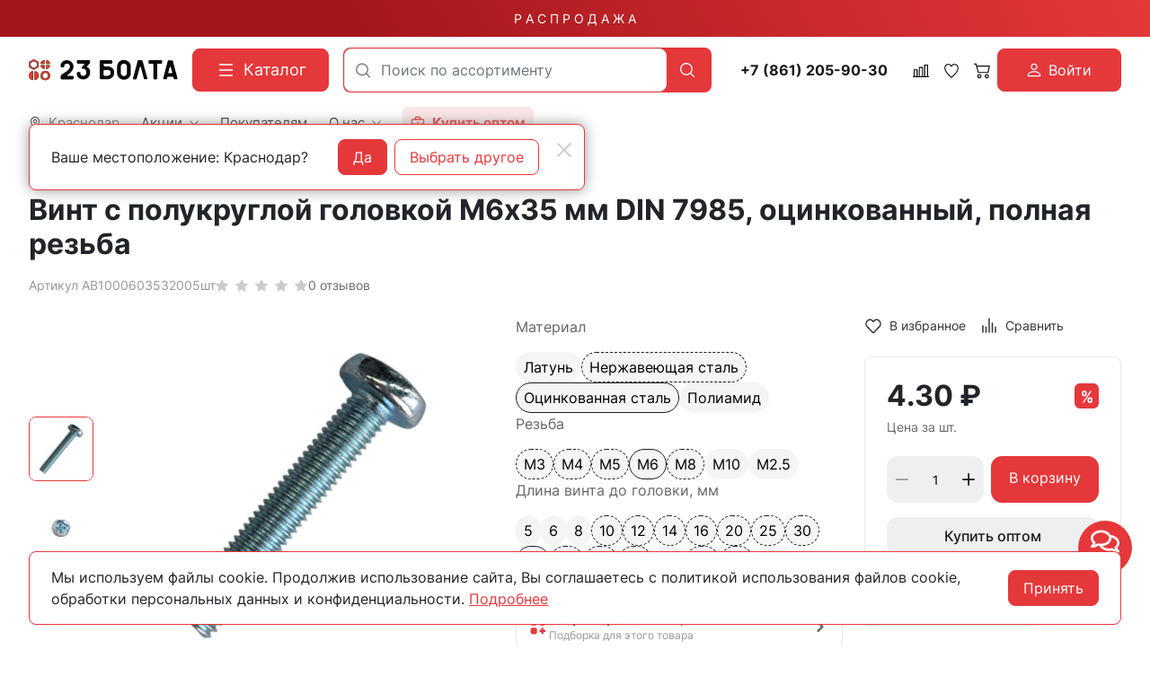

--- FILE ---
content_type: text/html; charset=utf-8
request_url: https://23bolta.ru/product/vint-pr-polukr-gol-6h35-oc-din7985-rechmz/
body_size: 49405
content:
<!DOCTYPE HTML>
<html  lang="ru">
<head >
<title>Винт с полукруглой головкой М6х35 мм DIN 7985, оцинкованный, полная резьба купить в Краснодаре - цены в интернет-магазине 23bolta</title>
<meta http-equiv="X-UA-Compatible" content="IE=Edge" >
<meta charset="utf-8" >
<meta name="description" content="Винт с полукруглой головкой М6х35 мм DIN 7985, оцинкованный, полная резьба купить по выгодной цене в Краснодаре в интернет-магазине 23bolta. Большой ассортимент продукции. Работаем от заводов производителей, звоните: ☎ 8 800 551-28-23." >
<meta name="yandex-verification" content="c863846f652ace14" >
<meta name="apple-itunes-app" content="app-id=1662076006" data-title="23Bolta.ru" >
<meta name="google-play-app" content="app-id=com.rsm.ru.bolta23" data-title="23Bolta.ru" >
<meta name="viewport" content="width=device-width, initial-scale=1, maximum-scale=1" >
<meta name="application-name" content="23Bolta" >
<meta name="apple-mobile-web-app-title" content="23Bolta" >
<meta name="apple-mobile-web-app-capable" content="yes" >
<meta name="mobile-web-app-capable" content="yes" >
<meta name="apple-mobile-web-app-status-bar-style" content="white" >
<meta name="apple-touch-icon" content="/favicon.png" >


<link  href="https://readyscript.ru/storage/system/resized/axy_57x57/186ec9caa77b83f8856ea1af5350396b_89160430.png"   rel="apple-touch-icon">
<link type="image/png" href="/storage/favicon/92f6da413b2c6ac0efa0fc6db9647560.png"   rel="icon">
<link type="image/svg+xml" href="/storage/favicon/f3f95ec222f771a144338232aa88b06b.svg"   rel="icon">
<link  href="/resource/css/common/lightgallery/css/lightgallery.min.css"   rel="stylesheet">
<link  href="/modules/crosslink/view/css/crossmatrix.css"   rel="stylesheet">
<link  href="/modules/comments/view/css/comments.css"   rel="stylesheet">
<link  href="/modules/files/view/css/libs/dropzone.css"   rel="stylesheet">
<link type="font/woff2" href="/templates/23bolta/resource/css/fonts/Inter-Bold.woff2"   rel="preload" as="font" crossorigin="anonymous">
<link type="font/woff2" href="/templates/23bolta/resource/css/fonts/Inter-Regular.woff2"   rel="preload" as="font" crossorigin="anonymous">
<link  href="/templates/23bolta/resource/css/bootstrap.css"   rel="stylesheet">
<link  href="/templates/23bolta/resource/css/colors.css"   rel="stylesheet">
<link  href="/templates/23bolta/resource/css/swiper.css"   rel="stylesheet">
<link  href="/templates/23bolta/resource/css/nouislider.css"   rel="stylesheet">
<link  href="/templates/23bolta/resource/css/highslide.css"   rel="stylesheet">
<link  href="/templates/23bolta/resource/css/main.css?v=5"   rel="stylesheet">
<link  href="/templates/23bolta/resource/css/loading-attribute-polyfill.css"   rel="stylesheet">
<link  href="/templates/23bolta/resource/css/glightbox.css"   rel="stylesheet">
<link  href="/templates/23bolta/resource/css/custom.css?v=1.36"   rel="stylesheet">
<link  href="/modules/users/view/css/verification.css"   rel="stylesheet">
<link  href="/templates/23bolta/resource/css/custom230623.css?v2"   rel="stylesheet">
<link  href="https://23bolta.ru/product/vint-pr-polukr-gol-6h35-oc-din7985-rechmz/"   rel="canonical">
<link  href="/manifest.json"   rel="manifest">

<script>
    window.global = {"mapParams":{"map_type":"yandex","yandexJsApiGeocoder":"19b60c60-ff6e-4827-acef-f10106e4203b"},"baseLang":"ru","lang":"ru","folder":"","telephonyOffsetBottom":0,"phonemask_config":{"mask":"+{7}(000)000-00-00","additional_names":"phone\r\nuser_phone","lastupdate":1676813883,"deactivated":0,"additional_class":""},"bonuses":{"offer_bonuses":[0]},"compareProducts":[],"favoriteProducts":[],"cartProducts":[]};
</script>

<script  src="/cache/resource/min_js/2174918359.js?t1736852367"></script>

<script type="application/ld+json">{"@context":"https://schema.org","@type":"Product","name":"Винт с полукруглой головкой М6х35 мм DIN 7985, оцинкованный, полная резьба","url":"https://23bolta.ru/product/vint-pr-polukr-gol-6h35-oc-din7985-rechmz/","sku":"АВ1000603532005шт","description":"Винт с полукруглой головкой М6х35 мм DIN 7985, оцинкованный, полная резьба","image":["https://23bolta.ru/storage/photo/original/d/bic763sk52f0p5p.jpg","https://23bolta.ru/storage/photo/original/b/4299blyrq6i4ei3.jpg"],"gtin":"2000000006901","offers":{"@type":"Offer","priceCurrency":"RUB","price":"4.30","itemCondition":"https://schema.org/NewCondition","availability":"https://schema.org/InStock"}}</script><script type="application/ld+json">{"@context":"https://schema.org/","@type":"QAPage","mainEntity":{"@type":"Question","dateCreated":"2025-10-15T12:01:00+03:00","name":"Винт с полукруглой головкой М6х35 мм DIN 7985, оцинкованный, полная резьба","text":"Ищете, где можно купить винт с полукруглой головкой м6х35 мм din 7985, оцинкованный, полная резьба? Интернет-магазин 23 Болта предлагает широкий ассортимент крепежа с доставкой по всей России.","author":{"@type":"Person","name":"Виктор Иванов"},"acceptedAnswer":{"@type":"Answer","author":{"@type":"Organization","name":"23 Болта"},"text":"&#9989 Широкий ассортимент &#128293 Оптом &#128077 Доставка"},"answerCount":1}}</script><script type="application/ld+json">{"@context":"https://schema.org","@type":"BreadcrumbList","itemListElement":[{"@type":"ListItem","position":1,"name":"🔩 Главная","item":"https://23bolta.ru/"},{"@type":"ListItem","position":2,"name":"🔩 Строительный крепеж","item":"https://23bolta.ru/catalog/krepezh/"},{"@type":"ListItem","position":3,"name":"🔩 Винты","item":"https://23bolta.ru/catalog/vinty/"},{"@type":"ListItem","position":4,"name":"🔩 DIN 7985 c полукруглой головкой","item":"https://23bolta.ru/catalog/vinty-pr-polukrugloy-golovkoy-din-7985-ocinkovannye/"}]}</script>
<meta name="yandex-verification" content="a1c1f90c9121cec2" />
<meta name="google-site-verification" content="U0Ts8z_mGdlENVEM0qYW-NxBJX37f8UGVSThGo-MJxE" />

<script>
    function jivo_onLoadCallback() {
        const jivo_custom_widget = true;
        document.querySelector('.messenger').classList.add('jivo-is-start');
    }
</script>
<script src="//code.jivo.ru/widget/bu1W3csXgp" async></script>
</head>
<body class=" container_large" data-bs-spy="scroll" data-bs-target="#nav-scroll-bar" data-bs-offset="110" >
    

        <header class="head">            <div class="" >
            
                            
        
        
                
                                
        
        
                
                                
        
        
                    <div class="head-main">
    <div class="top-sale">
    <div class="container">
                        <a class="text-decoration-none" href="/catalog/skidki/">Р А С П Р О Д А Ж А</a>
    </div>
</div>    <div class="container">
        <div class="header">
            <div class="header-inner">
                <div class="logo-block">
                        <div>
        <a class="logo_without-desc" href="/">
            <img class="logo" src="/storage/system/original/b4e2bb8ce39878b9a713bcb0a6ccefff.svg" alt="23Bolta.ru">
        </a>
    </div>

                </div>
                <div class="catalog-block">
                    <button type="button" class="btn btn-primary primary-svg head-catalog-btn rs-catalog-open" data-overlay="catalog">
    <svg width="24" height="24" viewBox="0 0 24 24" xmlns="http://www.w3.org/2000/svg">
        <path fill-rule="evenodd" clip-rule="evenodd"
              d="M4.75 6C4.75 5.58579 5.08579 5.25 5.5 5.25H19.5C19.9142 5.25 20.25 5.58579 20.25 6C20.25 6.41421 19.9142 6.75 19.5 6.75H5.5C5.08579 6.75 4.75 6.41421 4.75 6ZM4.75 12C4.75 11.5858 5.08579 11.25 5.5 11.25H19.5C19.9142 11.25 20.25 11.5858 20.25 12C20.25 12.4142 19.9142 12.75 19.5 12.75H5.5C5.08579 12.75 4.75 12.4142 4.75 12ZM4.75 18C4.75 17.5858 5.08579 17.25 5.5 17.25H19.5C19.9142 17.25 20.25 17.5858 20.25 18C20.25 18.4142 19.9142 18.75 19.5 18.75H5.5C5.08579 18.75 4.75 18.4142 4.75 18Z"/>
    </svg>
    <span class="ms-2">Каталог</span>
</button>                </div>
                <div class="search-block">
                    

<form class="head-search rs-search-line" action="/catalog/all/" method="GET">
    <input
            type="text"
            class="form-control  rs-autocomplete"
            placeholder="Поиск по ассортименту"
            name="query"
            value=""
            autocomplete="off"
            data-source-url="/catalog-block-searchline/?sldo=ajaxSearchItems&_block_id=821112543"
    >
    <div class="head-search__dropdown rs-autocomplete-result"></div>
    <button type="button" class="head-search__clear rs-autocomplete-clear d-none">
        <img src="/templates/23bolta/resource/img/icons/close.svg" alt="">
    </button>
    <button class="head-search__btn" type="submit">
        <svg width="24" height="24" viewBox="0 0 24 24" xmlns="http://www.w3.org/2000/svg">
            <path d="M10.8885 4C7.09202 4 4 7.092 4 10.8885C4 14.685 7.09202 17.7771 10.8885 17.7771C12.5475 17.7771 14.0726 17.1894 15.2633 16.2077H15.2703L18.8604 19.8048C19.1207 20.0651 19.5444 20.0651 19.8048 19.8048C20.0651 19.5444 20.0651 19.1276 19.8048 18.8673L16.2008 15.2703C16.2019 15.2681 16.1997 15.2647 16.2008 15.2634C17.1825 14.0727 17.7771 12.5476 17.7771 10.8886C17.7771 7.09207 14.6851 4.00007 10.8885 4.00007L10.8885 4ZM10.8885 5.33327C13.9645 5.33327 16.4438 7.81256 16.4438 10.8885C16.4438 13.9645 13.9645 16.4438 10.8885 16.4438C7.81258 16.4438 5.33327 13.9645 5.33327 10.8885C5.33327 7.81256 7.81258 5.33327 10.8885 5.33327Z"/>
        </svg>
    </button>
</form>

                    <div class="burger-block">
                        <a role="button" data-id="offcanvas-menu" data-extra-class="offcanvas-multilevel" class="head-menu d-lg-none offcanvas-open"
                           data-load-url="/category/?referer=%2Fproduct%2Fvint-pr-polukr-gol-6h35-oc-din7985-rechmz%2F">
                            <svg width="24" height="24" viewBox="0 0 24 24" xmlns="http://www.w3.org/2000/svg">
                                <path fill-rule="evenodd" clip-rule="evenodd"
                                      d="M4.75 6C4.75 5.58579 5.08579 5.25 5.5 5.25H19.5C19.9142 5.25 20.25 5.58579 20.25 6C20.25 6.41421 19.9142 6.75 19.5 6.75H5.5C5.08579 6.75 4.75 6.4142 4.75 6ZM4.75 12C4.75 11.5858 5.08579 11.25 5.5 11.25H19.5C19.9142 11.25 20.25 11.5858 20.25 12C20.25 12.4142 19.9142 12.75 19.5 12.75H5.5C5.08579 12.75 4.75 12.4142 4.75 12ZM4.75 18C4.75 17.5858 5.08579 17.25 5.5 17.25H19.5C19.9142 17.25 20.25 17.5858 20.25 18C20.25 18.4142 19.9142 18.75 19.5 18.75H5.5C5.08579 18.75 4.75 18.4142 4.75 18Z"/>
                            </svg>
                        </a>
                    </div>
                </div>
                <div class="phone-block">
                    <a href="tel:+78612059030" class="head-bar__phone no-wrap ms-3 me-1">
    +7 (861) 205-90-30
</a>
                </div>
                <div class="user-icons-block">
                        
    <a class="head-icon-link rs-compare-block rs-do-compare"
       data-compare-url='{ "add":"/catalog-block-compare/?cpmdo=ajaxAdd&_block_id=3054768209", "remove":"/catalog-block-compare/?cpmdo=ajaxRemove&_block_id=3054768209", "compare":"/compare/" }' >
        <span class="position-relative">
            <svg width="18" height="18" viewBox="0 0 24 24" xmlns="http://www.w3.org/2000/svg">
                <path d="M23.25 19.9274H22.7688V3.32812C22.7688 2.91394 22.433 2.57812 22.0188 2.57812H17.4441C17.0299 2.57812 16.6941 2.91394 16.6941 3.32812V19.9274H15.0375V6.828C15.0375 6.41382 14.7017 6.078 14.2875 6.078H9.71283C9.29865 6.078 8.96283 6.41382 8.96283 6.828V19.9274H7.30627V10.3281C7.30627 9.91388 6.97046 9.57806 6.55627 9.57806H1.98157C1.56738 9.57806 1.23157 9.91388 1.23157 10.3281V19.9274H0.75C0.335815 19.9274 0 20.2632 0 20.6774C0 21.0916 0.335815 21.4274 0.75 21.4274H23.25C23.6642 21.4274 24 21.0916 24 20.6774C24 20.2632 23.6642 19.9274 23.25 19.9274ZM18.1939 4.07812H21.2686V19.9274H18.1939V4.07812ZM10.4628 19.9274V7.578H13.5375V19.9274H10.4628ZM2.73157 11.0781H5.80627V19.9274H2.73157V11.0781Z"/>
            </svg>
            <span class="label-count rs-compare-items-count">0</span>
        </span>
    </a>

                    
<a class="head-icon-link rs-favorite-block favorite-header-block"
   href="/favorite/" data-favorite-url="/favorite/">
        <span class="position-relative">
            <svg width="18" height="18" viewBox="0 0 24 24" xmlns="http://www.w3.org/2000/svg">
                <path d="M16.5753 1.5C14.7876 1.5 13.1142 2.34796 12 3.76871C10.8858 2.34791 9.2124 1.5 7.42468 1.5C4.15782 1.5 1.5 4.28439 1.5 7.70694C1.5 10.3869 3.02538 13.4868 6.03369 16.9203C8.34882 19.5627 10.8673 21.6086 11.584 22.1727L11.9999 22.5L12.4157 22.1727C13.1324 21.6086 15.651 19.5628 17.9662 16.9204C20.9746 13.4869 22.5 10.387 22.5 7.70694C22.5 4.28439 19.8422 1.5 16.5753 1.5ZM16.9461 15.9395C15.0419 18.1128 12.9931 19.8697 11.9999 20.6794C11.0066 19.8697 8.958 18.1128 7.05374 15.9394C4.32628 12.8264 2.88462 9.97966 2.88462 7.70694C2.88462 5.08429 4.92129 2.95058 7.42468 2.95058C9.07209 2.95058 10.5932 3.89123 11.3945 5.40549L12 6.54981L12.6055 5.40549C13.4067 3.89128 14.9279 2.95058 16.5753 2.95058C19.0787 2.95058 21.1154 5.08424 21.1154 7.70694C21.1154 9.97975 19.6737 12.8265 16.9461 15.9395Z"/>
            </svg>
            <span class="label-count rs-favorite-items-count">0</span>
        </span>
</a>
                    



<a class="head-icon-link cart  rs-cart-block "
   id="rs-cart"
   data-redirect="/cart/">
    <span class="position-relative">
        <svg width="18" height="18" viewBox="0 0 16 16" fill="#0B090A" xmlns="http://www.w3.org/2000/svg">
            <path d="M0.105469 1.15791C0.105469 1.01832 0.16092 0.88445 0.259623 0.785746C0.358326 0.687043 0.492197 0.631592 0.631785 0.631592H2.21073C2.32813 0.631624 2.44215 0.670908 2.53466 0.743197C2.62717 0.815485 2.69285 0.916628 2.72126 1.03054L3.14757 2.73686H15.3686C15.4486 2.73688 15.5275 2.75511 15.5993 2.79017C15.6712 2.82524 15.7341 2.87621 15.7833 2.93921C15.8325 3.00222 15.8667 3.07561 15.8833 3.15381C15.8999 3.23201 15.8985 3.31297 15.8792 3.39054L14.3002 9.70633C14.2718 9.82024 14.2061 9.92138 14.1136 9.99367C14.0211 10.066 13.9071 10.1052 13.7897 10.1053H4.316C4.19859 10.1052 4.08457 10.066 3.99207 9.99367C3.89956 9.92138 3.83388 9.82024 3.80547 9.70633L1.80021 1.68422H0.631785C0.492197 1.68422 0.358326 1.62877 0.259623 1.53007C0.16092 1.43137 0.105469 1.2975 0.105469 1.15791ZM3.41073 3.78949L4.72652 9.05264H13.3792L14.6949 3.78949H3.41073ZM5.36863 12.2105C5.08945 12.2105 4.82171 12.3214 4.6243 12.5188C4.4269 12.7163 4.316 12.984 4.316 13.2632C4.316 13.5423 4.4269 13.8101 4.6243 14.0075C4.82171 14.2049 5.08945 14.3158 5.36863 14.3158C5.6478 14.3158 5.91554 14.2049 6.11295 14.0075C6.31036 13.8101 6.42126 13.5423 6.42126 13.2632C6.42126 12.984 6.31036 12.7163 6.11295 12.5188C5.91554 12.3214 5.6478 12.2105 5.36863 12.2105ZM3.26336 13.2632C3.26336 12.7048 3.48517 12.1693 3.87998 11.7745C4.27479 11.3797 4.81028 11.1579 5.36863 11.1579C5.92698 11.1579 6.46246 11.3797 6.85727 11.7745C7.25209 12.1693 7.47389 12.7048 7.47389 13.2632C7.47389 13.8215 7.25209 14.357 6.85727 14.7518C6.46246 15.1466 5.92698 15.3684 5.36863 15.3684C4.81028 15.3684 4.27479 15.1466 3.87998 14.7518C3.48517 14.357 3.26336 13.8215 3.26336 13.2632ZM12.737 12.2105C12.4579 12.2105 12.1901 12.3214 11.9927 12.5188C11.7953 12.7163 11.6844 12.984 11.6844 13.2632C11.6844 13.5423 11.7953 13.8101 11.9927 14.0075C12.1901 14.2049 12.4579 14.3158 12.737 14.3158C13.0162 14.3158 13.284 14.2049 13.4814 14.0075C13.6788 13.8101 13.7897 13.5423 13.7897 13.2632C13.7897 12.984 13.6788 12.7163 13.4814 12.5188C13.284 12.3214 13.0162 12.2105 12.737 12.2105ZM10.6318 13.2632C10.6318 12.7048 10.8536 12.1693 11.2484 11.7745C11.6432 11.3797 12.1787 11.1579 12.737 11.1579C13.2954 11.1579 13.8309 11.3797 14.2257 11.7745C14.6205 12.1693 14.8423 12.7048 14.8423 13.2632C14.8423 13.8215 14.6205 14.357 14.2257 14.7518C13.8309 15.1466 13.2954 15.3684 12.737 15.3684C12.1787 15.3684 11.6432 15.1466 11.2484 14.7518C10.8536 14.357 10.6318 13.8215 10.6318 13.2632Z"/>
        </svg>
        <span class="label-count rs-cart-items-count">0</span>
    </span>
</a>
                        
    <button type="button" class="btn d-flex align-items-center justify-content-center btn-primary rs-in-dialog login-button" data-href="/auth/ByPhone/?referer=%252Fproduct%252Fvint-pr-polukr-gol-6h35-oc-din7985-rechmz%252F">
        <svg width="16" height="16" viewBox="0 0 16 16" fill="none" xmlns="http://www.w3.org/2000/svg">
            <path d="M8.0002 8.0002C8.96824 8.0002 9.89663 7.61564 10.5811 6.93114C11.2656 6.24663 11.6502 5.31824 11.6502 4.3502C11.6502 3.38216 11.2656 2.45376 10.5811 1.76926C9.89663 1.08475 8.96824 0.700195 8.0002 0.700195C7.03216 0.700195 6.10376 1.08475 5.41926 1.76926C4.73475 2.45376 4.3502 3.38216 4.3502 4.3502C4.3502 5.31824 4.73475 6.24663 5.41926 6.93114C6.10376 7.61564 7.03216 8.0002 8.0002 8.0002ZM10.4335 4.3502C10.4335 4.99556 10.1772 5.61448 9.72082 6.07082C9.26448 6.52716 8.64556 6.78353 8.0002 6.78353C7.35484 6.78353 6.73591 6.52716 6.27957 6.07082C5.82323 5.61448 5.56686 4.99556 5.56686 4.3502C5.56686 3.70484 5.82323 3.08591 6.27957 2.62957C6.73591 2.17323 7.35484 1.91686 8.0002 1.91686C8.64556 1.91686 9.26448 2.17323 9.72082 2.62957C10.1772 3.08591 10.4335 3.70484 10.4335 4.3502ZM15.3002 14.0835C15.3002 15.3002 14.0835 15.3002 14.0835 15.3002H1.91686C1.91686 15.3002 0.700195 15.3002 0.700195 14.0835C0.700195 12.8669 1.91686 9.21686 8.0002 9.21686C14.0835 9.21686 15.3002 12.8669 15.3002 14.0835ZM14.0835 14.0787C14.0823 13.7794 13.8962 12.879 13.0713 12.0541C12.278 11.2609 10.7851 10.4335 8.0002 10.4335C5.21403 10.4335 3.7224 11.2609 2.92913 12.0541C2.10423 12.879 1.9193 13.7794 1.91686 14.0787H14.0835Z" fill="white"/>
        </svg>

        <span class="ms-2">Войти</span>
    </button>

                </div>
                <div class="opt-button-block">
                    <div class="opt-menu">
                        <a class="head-bar__link" href="/opt/">
                            <svg viewBox="0 0 24 24" xmlns="http://www.w3.org/2000/svg"><title/><g data-name="briefcase minimalis" id="briefcase_minimalis"><path d="M20,5H17V4a3,3,0,0,0-3-3H10A3,3,0,0,0,7,4V5H4A3,3,0,0,0,1,8V20a3,3,0,0,0,3,3H20a3,3,0,0,0,3-3V8A3,3,0,0,0,20,5ZM9,4a1,1,0,0,1,1-1h4a1,1,0,0,1,1,1V5H9ZM3,8A1,1,0,0,1,4,7H20a1,1,0,0,1,1,1v2a3,3,0,0,1-3,3H6a3,3,0,0,1-3-3ZM20,21H4a1,1,0,0,1-1-1V14a4.92,4.92,0,0,0,3,1c13,0,13.21.33,15-1v6A1,1,0,0,1,20,21Z"/><path d="M11,12h2a1,1,0,0,0,0-2H11A1,1,0,0,0,11,12Z"/></g></svg>
                            <span class="ms-2">
                                <strong>
                                    Купить оптом
                                </strong>
                            </span>
                        </a>
                    </div>
                </div>
                <div class="call-block">
                                        <a class="head-mob-link" href="tel:+78005512823">
                        <img src="/templates/23bolta/resource/img/icons/phone-head.svg" alt="Позвонить">
                    </a>
                </div>
                <div class="city-block">
                    

<a class="head-bar__link head-bar__city me-4 rs-in-dialog"
   href="/affiliates/"
   data-href="/affiliates/?referer=%2Fproduct%2Fvint-pr-polukr-gol-6h35-oc-din7985-rechmz%2F"
    >
    <svg width="14" height="14" viewBox="0 0 14 14" fill="#0B090A" xmlns="http://www.w3.org/2000/svg">
    <path d="M7 0.152174C4.32464 0.152174 2.14925 2.38563 2.14925 5.1324C2.14925 7.12966 3.32732 9.25874 4.48007 10.9157C5.63282 12.5726 6.78628 13.7568 6.78628 13.7568C6.84313 13.8151 6.9202 13.8478 7.00056 13.8478C7.08092 13.8478 7.15799 13.8151 7.21484 13.7568C7.21484 13.7568 8.36829 12.5726 9.52105 10.9157C10.6738 9.25874 11.8507 7.12966 11.8507 5.1324C11.8507 2.38563 9.67536 0.152174 7 0.152174ZM7 0.774846C9.34767 0.774846 11.2443 2.72206 11.2443 5.1324C11.2443 6.87027 10.1486 8.9425 9.02758 10.5538C8.01366 12.0112 7.18436 12.8594 7 13.0525C6.81531 12.859 5.98723 12.0108 4.97354 10.5538C3.85254 8.9425 2.75574 6.87027 2.75574 5.1324C2.75574 2.72206 4.65233 0.774846 7 0.774846Z"/>
    <path d="M7 2.95305C5.83155 2.95305 4.87843 3.93276 4.87843 5.1324C4.87843 6.33205 5.83155 7.31176 7 7.31176C8.16845 7.31176 9.12269 6.33205 9.12269 5.1324C9.12269 3.93276 8.16845 2.95305 7 2.95305ZM7 3.57572C7.84076 3.57572 8.51621 4.2692 8.51621 5.1324C8.51621 5.99561 7.84076 6.68909 7 6.68909C6.15924 6.68909 5.48491 5.99561 5.48491 5.1324C5.48491 4.2692 6.15924 3.57572 7 3.57572Z"/>
    <path fill-rule="evenodd" clip-rule="evenodd" d="M6.68037 13.864L6.6767 13.8602L6.66647 13.8496C6.65751 13.8403 6.64432 13.8265 6.62719 13.8084C6.59292 13.7723 6.54286 13.7191 6.47926 13.65C6.35207 13.512 6.1707 13.3109 5.9532 13.0579C5.51837 12.5519 4.93842 11.8375 4.35834 11.0037C3.20424 9.34486 2 7.18138 2 5.1324C2 2.30259 4.24123 0 7 0C9.75877 0 12 2.30259 12 5.1324C12 7.18135 10.7969 9.3448 9.64278 11.0037C9.0627 11.8375 8.48275 12.5519 8.04791 13.0579C7.85321 13.2844 7.68745 13.4693 7.56361 13.6046H7.57366L7.32442 13.8602L7.32104 13.8637C7.23628 13.9506 7.12081 14 7.00056 14C6.8803 14 6.76513 13.9509 6.68037 13.864ZM7.21484 13.7568C7.21484 13.7568 7.26644 13.7038 7.35871 13.6046C7.70271 13.2347 8.6121 12.2222 9.52105 10.9157C10.6738 9.25874 11.8507 7.12966 11.8507 5.1324C11.8507 2.38563 9.67536 0.152174 7 0.152174C4.32464 0.152174 2.14925 2.38563 2.14925 5.1324C2.14925 7.12966 3.32732 9.25874 4.48007 10.9157C5.63282 12.5726 6.78628 13.7568 6.78628 13.7568C6.84313 13.8151 6.9202 13.8478 7.00056 13.8478C7.08092 13.8478 7.15799 13.8151 7.21484 13.7568ZM11.095 5.1324C11.095 2.8051 9.26426 0.92702 7 0.92702C4.73574 0.92702 2.90499 2.8051 2.90499 5.1324C2.90499 5.97112 3.17036 6.90116 3.58032 7.828C3.98957 8.75323 4.53851 9.66546 5.09528 10.4657C5.96728 11.7191 6.70042 12.5183 7.00003 12.8344C7.29977 12.5184 8.03375 11.7193 8.90584 10.4657C9.4626 9.66549 10.0113 8.75326 10.4202 7.82804C10.8299 6.90121 11.095 5.97115 11.095 5.1324ZM7.10417 12.9435C7.40406 12.6275 8.14604 11.8209 9.02758 10.5538C10.1486 8.9425 11.2443 6.87027 11.2443 5.1324C11.2443 2.72206 9.34767 0.774846 7 0.774846C4.65233 0.774846 2.75574 2.72206 2.75574 5.1324C2.75574 6.87027 3.85254 8.9425 4.97354 10.5538C5.85497 11.8207 6.59605 12.6273 6.89586 12.9434C6.92718 12.9765 6.95369 13.0041 6.97503 13.0264L7 13.0525L7.02632 13.025C7.04742 13.003 7.07348 12.9758 7.10417 12.9435ZM4.72917 5.1324C4.72917 3.84982 5.74804 2.80088 7 2.80088C8.25186 2.80088 9.27194 3.84972 9.27194 5.1324C9.27194 6.41509 8.25186 7.46393 7 7.46393C5.74804 7.46393 4.72917 6.41498 4.72917 5.1324ZM8.36695 5.1324C8.36695 4.35224 7.75735 3.7279 7 3.7279C6.24279 3.7279 5.63417 4.35209 5.63417 5.1324C5.63416 5.91272 6.24279 6.53691 7 6.53691C7.75735 6.53691 8.36695 5.91257 8.36695 5.1324ZM4.87843 5.1324C4.87843 3.93276 5.83155 2.95305 7 2.95305C8.16845 2.95305 9.12269 3.93276 9.12269 5.1324C9.12269 6.33205 8.16845 7.31176 7 7.31176C5.83155 7.31176 4.87843 6.33205 4.87843 5.1324ZM8.51621 5.1324C8.51621 4.2692 7.84076 3.57572 7 3.57572C6.15924 3.57572 5.48491 4.2692 5.48491 5.1324C5.48491 5.99561 6.15924 6.68909 7 6.68909C7.84076 6.68909 8.51621 5.99561 8.51621 5.1324Z" />
</svg>    <span class="ms-2">Краснодар</span>
</a>

    <!-- Окно подтверждения города -->
    <template id="affiliate-confirm-template">
        <div class="affilliate-confirm" data-domain=".23bolta.ru">
            <div class="container">
                <div class="affilliate-confirm__inner">
                    <button type="button" class="btn-close modal-close" aria-label="Close">
                        <img src="/templates/23bolta/resource/img/icons/close.svg" width="24" height="24" alt="">
                    </button>
                    <div class="row g-3 align-items-center">
                        <div class="col affilliate-confirm__quest">
                            Ваше местоположение: Краснодар?                        </div>
                        <div class="col-sm-auto">
                            <div class="d-flex">
                                <button type="button" class="btn btn-primary w-100 modal-close">Да</button>
                                <a data-href="/affiliates/?referer=%2Fproduct%2Fvint-pr-polukr-gol-6h35-oc-din7985-rechmz%2F"
                                   class="rs-in-dialog no-wrap ms-2 btn btn-outline-primary w-100 modal-close ">Выбрать другое</a>
                            </div>
                        </div>
                    </div>
                </div>
            </div>
        </div>
    </template>

                    
    <ul class="head-bar__menu">
                                <li>
                                    <a class="head-bar__link" href="#" data-bs-toggle="dropdown" data-bs-reference="parent" >
                        <span>Акции</span>
                                                    <svg width="17" height="16" viewBox="0 0 17 16" fill="#0B090A" xmlns="http://www.w3.org/2000/svg">
                                <path fill-rule="evenodd" clip-rule="evenodd" d="M0.680771 3.80761C0.623469 3.86566 0.578007 3.93463 0.546987 4.01056C0.515967 4.0865 0.5 4.1679 0.5 4.25011C0.5 4.33231 0.515967 4.41372 0.546987 4.48965C0.578007 4.56558 0.623469 4.63455 0.680771 4.69261L8.06452 12.1926C8.12168 12.2508 8.18958 12.297 8.26433 12.3285C8.33909 12.36 8.41923 12.3762 8.50016 12.3762C8.5811 12.3762 8.66124 12.36 8.73599 12.3285C8.81075 12.297 8.87865 12.2508 8.9358 12.1926L16.3196 4.69261C16.4351 4.57525 16.5 4.41608 16.5 4.25011C16.5 4.08414 16.4351 3.92496 16.3196 3.80761C16.204 3.69025 16.0473 3.62432 15.8839 3.62432C15.7205 3.62432 15.5638 3.69025 15.4483 3.80761L8.50016 10.8664L1.55205 3.80761C1.4949 3.7494 1.427 3.70322 1.35224 3.67172C1.27749 3.64021 1.19735 3.62399 1.11641 3.62399C1.03548 3.62399 0.955338 3.64021 0.880583 3.67172C0.805829 3.70322 0.737928 3.7494 0.680771 3.80761Z"/>
                            </svg>
                                            </a>
                                            <ul class="dropdown-menu dropdown-menu-end head-bar__dropdown">
                                                            <li><a class="dropdown-item" href="/catalog/skidki/">Распродажа</a></li>
                                                            <li><a class="dropdown-item" href="https://disk.yandex.ru/d/KbvU03a8lfk85g">Спец.предложение</a></li>
                                                            <li><a class="dropdown-item" href="/skidki-v-offline/">Скидки в магазинах</a></li>
                                                            <li><a class="dropdown-item" href="/sistema-skidok/">Система скидок</a></li>
                                                            <li><a class="dropdown-item" href="/bonusy-v-internet-magazine/">Бонусы в интернет-магазине</a></li>
                                                    </ul>
                                                </li>
                                <li>
                                    <a class="head-bar__link" href="/delivery/" >
                        <span>Покупателям</span>
                                            </a>
                                                </li>
                                <li>
                                    <a class="head-bar__link" href="#" data-bs-toggle="dropdown" data-bs-reference="parent" >
                        <span>О нас</span>
                                                    <svg width="17" height="16" viewBox="0 0 17 16" fill="#0B090A" xmlns="http://www.w3.org/2000/svg">
                                <path fill-rule="evenodd" clip-rule="evenodd" d="M0.680771 3.80761C0.623469 3.86566 0.578007 3.93463 0.546987 4.01056C0.515967 4.0865 0.5 4.1679 0.5 4.25011C0.5 4.33231 0.515967 4.41372 0.546987 4.48965C0.578007 4.56558 0.623469 4.63455 0.680771 4.69261L8.06452 12.1926C8.12168 12.2508 8.18958 12.297 8.26433 12.3285C8.33909 12.36 8.41923 12.3762 8.50016 12.3762C8.5811 12.3762 8.66124 12.36 8.73599 12.3285C8.81075 12.297 8.87865 12.2508 8.9358 12.1926L16.3196 4.69261C16.4351 4.57525 16.5 4.41608 16.5 4.25011C16.5 4.08414 16.4351 3.92496 16.3196 3.80761C16.204 3.69025 16.0473 3.62432 15.8839 3.62432C15.7205 3.62432 15.5638 3.69025 15.4483 3.80761L8.50016 10.8664L1.55205 3.80761C1.4949 3.7494 1.427 3.70322 1.35224 3.67172C1.27749 3.64021 1.19735 3.62399 1.11641 3.62399C1.03548 3.62399 0.955338 3.64021 0.880583 3.67172C0.805829 3.70322 0.737928 3.7494 0.680771 3.80761Z"/>
                            </svg>
                                            </a>
                                            <ul class="dropdown-menu dropdown-menu-end head-bar__dropdown">
                                                            <li><a class="dropdown-item" href="/contacts/krasnodar/">Контакты</a></li>
                                                            <li><a class="dropdown-item" href="/sotrudnichestvo/">Сотрудничество</a></li>
                                                            <li><a class="dropdown-item" href="/about/">История компании</a></li>
                                                    </ul>
                                                </li>
                                <li>
                                    <div class="opt-menu hover-dropdown">
                        <a data-yandex-goal="head-buy-opt" class="head-bar__link " href="/opt/">
                            <svg viewBox="0 0 24 24" xmlns="http://www.w3.org/2000/svg"><title/><g data-name="briefcase minimalis" id="briefcase_minimalis"><path d="M20,5H17V4a3,3,0,0,0-3-3H10A3,3,0,0,0,7,4V5H4A3,3,0,0,0,1,8V20a3,3,0,0,0,3,3H20a3,3,0,0,0,3-3V8A3,3,0,0,0,20,5ZM9,4a1,1,0,0,1,1-1h4a1,1,0,0,1,1,1V5H9ZM3,8A1,1,0,0,1,4,7H20a1,1,0,0,1,1,1v2a3,3,0,0,1-3,3H6a3,3,0,0,1-3-3ZM20,21H4a1,1,0,0,1-1-1V14a4.92,4.92,0,0,0,3,1c13,0,13.21.33,15-1v6A1,1,0,0,1,20,21Z"/><path d="M11,12h2a1,1,0,0,0,0-2H11A1,1,0,0,0,11,12Z"/></g></svg>
                            <span class="ms-2"><strong>Купить оптом</strong></span>
                        </a>
                                            </div>
                            </li>
            </ul>

                </div>
                <div class="menu-block">
                </div>
            </div>
        </div>
        <div class="header-placeholder"></div>
    </div>
</div>

    

    


    


            </div>
        </header>
        <main class="product-card">            
                            
        
        
        <div class="container">
            
    <div class="row" >                            
        
        
                
    <div class="" >                            
        
        
                    <nav class="breadcrumb" aria-label="breadcrumb">
        <ul class="breadcrumb__list">
                                                        <li class="breadcrumb__item"><a href="/">Главная</a></li>
                                                                                    <li class="breadcrumb__item"><a href="/catalog/krepezh/">Строительный крепеж</a></li>
                                                                                    <li class="breadcrumb__item"><a href="/catalog/vinty/">Винты</a></li>
                                                                                    <li class="breadcrumb__item"><a href="/catalog/vinty-pr-polukrugloy-golovkoy-din-7985-ocinkovannye/">DIN 7985 c полукруглой головкой</a></li>
                                        </ul>
    </nav>

    

    </div>


    </div>

</div>        
                                
        
        
                
                                
        
        
                    






<div class="product-variant-first
            product-variant-tab-first
             rs-product
                         rs-can-be-reserved            "
     data-id="7637">

    <div class="mb-sm-4 mb-3 d-lg-block d-none">
        <div class="container">
            <div class="row g-3">
                <div class="col-lg-auto d-flex flex-lg-column align-items-center align-items-lg-end justify-content-between">
                                    </div>
                <div class="col order-lg-first">
                    <h1 class="mb-3">Винт с полукруглой головкой М6х35 мм DIN 7985, оцинкованный, полная резьба</h1>
                    <div class="product-sku-reviews">
                        
                                                                                                                                                                                                                                                                                                                                                
                        

                                                    <div class="fs-5 text-gray">Артикул АВ1000603532005шт</div>
                        
                        <a class="product-reviews rs-go-to-tab" href="#tab-comments">
                            <span class="stars-line">
                                <span class="stars-line-active" style="width:0%" title="Средний балл: 0"></span>
                            </span>
                            <span class="comments-num">
                                0 отзывов                            </span>
                        </a>
                    </div>
                </div>
            </div>
        </div>
    </div>

    <div class="mb-sm-0 mb-md-6">
        <div class="container">
            <div class="row g-3 gx-4 flex-lg-nowrap">
                <div class="col-lg-8 col-xl-9">
                    <div class="row">
                                                    <div class="col-md-12 col-lg-7 col-xl-7">
                                <div class="product-labels-wrapper">
                                                                                                        </div>


                                <div class="images-container">
                                    <div class="swiper-container product-gallery-top order-1">
                                                                                                                        <div class="swiper-wrapper">
                                                                                            <div class="swiper-slide" data-image-id="220543">
                                                    <div class="product-lightbox">
                                                        <a href="/storage/photo/original/d/bic763sk52f0p5p.jpg">
                                                            <img src="/storage/photo/resized/xy_484x484/d/bic763sk52f0p5p_67efd640.jpg"
                                                                 srcset="/storage/photo/resized/xy_968x968/d/bic763sk52f0p5p_23a2e7a6.jpg 2x"
                                                                 alt="Винт с полукруглой головкой М6х35 мм DIN 7985, оцинкованный, полная резьба фото 1">
                                                        </a>
                                                    </div>
                                                </div>
                                                                                            <div class="swiper-slide" data-image-id="220544">
                                                    <div class="product-lightbox">
                                                        <a href="/storage/photo/original/b/4299blyrq6i4ei3.jpg">
                                                            <img src="/storage/photo/resized/xy_484x484/b/4299blyrq6i4ei3_620fe724.jpg"
                                                                 srcset="/storage/photo/resized/xy_968x968/b/4299blyrq6i4ei3_2642d6c2.jpg 2x"
                                                                 alt="Винт с полукруглой головкой М6х35 мм DIN 7985, оцинкованный, полная резьба фото 2">
                                                        </a>
                                                    </div>
                                                </div>
                                                                                    </div>
                                    </div>
                                    <div class="product-gallery-thumbs-wrap order-0">
                                                                                <div class="swiper-button-prev"></div>
                                        <div class="swiper-container product-gallery-thumbs" data-swiper-direction="vertical">
                                            <div class="swiper-wrapper">
                                                                                                    <div class="swiper-slide" data-image-id="220543">
                                                        <img class="swiper-lazy"
                                                             src="/storage/photo/resized/xy_72x72/d/bic763sk52f0p5p_c91c776b.jpg"
                                                             srcset="/storage/photo/resized/xy_144x144/d/bic763sk52f0p5p_48186538.jpg 2x"
                                                             loading="lazy"
                                                             alt="фото 1">
                                                    </div>
                                                                                                    <div class="swiper-slide" data-image-id="220544">
                                                        <img class="swiper-lazy"
                                                             src="/storage/photo/resized/xy_72x72/b/4299blyrq6i4ei3_7a82ae61.jpg"
                                                             srcset="/storage/photo/resized/xy_144x144/b/4299blyrq6i4ei3_4df8545c.jpg 2x"
                                                             loading="lazy"
                                                             alt="фото 2">
                                                    </div>
                                                                                            </div>
                                        </div>
                                        <div class="swiper-button-next"></div>
                                    </div>
                                </div>

                            </div>

                                                <div class="d-lg-none d-block mt-2 mob-block">
                            <div class="d-flex justify-content-between">
                                <div class="mob-comments_block rs-go-to-tab" href="#tab-comments">
                                    <div class="rating">
                                        0
                                        <svg width="12" height="12" viewBox="0 0 12 12" fill="none" xmlns="http://www.w3.org/2000/svg">
                                            <path d="M2.70897 11.5826C2.41947 11.7311 2.09097 11.4709 2.14947 11.1386L2.77197 7.59113L0.129717 5.07413C-0.117033 4.83863 0.0112166 4.40813 0.341967 4.36163L4.01547 3.83963L5.65347 0.594375C5.80122 0.301875 6.20097 0.301875 6.34872 0.594375L7.98672 3.83963L11.6602 4.36163C11.991 4.40813 12.1192 4.83863 11.8717 5.07413L9.23022 7.59113L9.85272 11.1386C9.91122 11.4709 9.58272 11.7311 9.29322 11.5826L5.99997 9.89063L2.70897 11.5826Z" fill="#E5383B"/>
                                        </svg>
                                    </div>
                                    <div class="comments-num">
                                        (0)
                                        <svg width="20" height="20" viewBox="0 0 20 20" fill="none" xmlns="http://www.w3.org/2000/svg">
                                            <path d="M7.5 15L12.5 10L7.5 5" stroke="#BEBEBE" stroke-width="1.4" stroke-linecap="round" stroke-linejoin="round"/>
                                        </svg>
                                    </div>
                                </div>
                                <div class="mob-compare-favorite_block">
                                                                            <a class="product-fav rs-favorite " data-title="В избранное" data-already-title="В избранном">
                                            <svg width="20" height="20" viewBox="0 0 20 20" fill="none" xmlns="http://www.w3.org/2000/svg">
                                                <path d="M16.6983 4.45913C18.4339 6.26929 18.4339 9.20412 16.6983 11.0143L10.7218 17.2472C10.3282 17.6578 9.67183 17.6578 9.27819 17.2472L3.30175 11.0143C1.56608 9.20412 1.56608 6.26929 3.30175 4.45913C4.6816 3.02006 6.34717 2.57943 8.02778 3.43467C8.69483 3.77413 9.56944 4.45913 9.99999 5.35393C10.4306 4.45913 11.3052 3.77413 11.9722 3.43467C13.6528 2.57943 15.3184 3.02006 16.6983 4.45913Z" stroke-width="1.5" stroke-linecap="round" stroke-linejoin="round"/>
                                            </svg>
                                        </a>
                                                                                                                <a class="product-comp rs-compare" data-title="сравнить" data-already-title="В сравнении">
                                            <svg width="20" height="20" viewBox="0 0 20 20" fill="none" xmlns="http://www.w3.org/2000/svg">
                                                <path d="M3 17V11.4118V9.94118M10 17V9.5V2M17 17V11.4118M6.5 17V11.4118V11.2647M13.5 17V9.5V6.85294" stroke-width="1.5" stroke-linecap="round" stroke-linejoin="round"/>
                                            </svg>
                                        </a>
                                                                    </div>
                            </div>

                                                            <div class="mb-1 text-gray product-barcode rs-go-to-tab" href="#tab-property">Артикул АВ1000603532005шт</div>
                            
                            <div class="h1 product-title mb-3">Винт с полукруглой головкой М6х35 мм DIN 7985, оцинкованный, полная резьба</div>

                            <div >
                                <div class="product-controls">
                                                                            <div class="mb-md-4 mb-3">
                                                                                            <div class="d-flex justify-content-between align-items-center">
                                                    <div class="item-product-price item-product-price_prod">
                                                                                                                                                                        <div class="item-product-price__new-price">
                                                                                                                        <span class="rs-price-new">4.30</span> ₽
                                                                                                                    </div>
                                                                                                            </div>
                                                                                                            <div
                                                                class="mobile-opt-popover"
                                                                data-bs-toggle="popover"
                                                                data-bs-trigger="hover"
                                                                data-bs-placement="bottom"
                                                                data-bs-html="true"
                                                                tabindex="0"
                                                                data-bs-content="5% - от 5 000 ₽<br>7% - от 7 000 ₽<br>10% - от 10 000 ₽<br>15% - от 15 000 ₽<br>20% - от 20 000 ₽<br>25% - от 25 000 ₽<br>"
                                                        >
                                                            <svg width="27" height="27" viewBox="0 0 27 27" stroke="E5383B" xmlns="http://www.w3.org/2000/svg">
                                                                <path d="M14.4578 18.0913V17.4009C14.4578 16.8767 14.5643 16.3951 14.7773 15.9562C14.9944 15.5129 15.3077 15.1592 15.7174 14.895C16.1311 14.6265 16.6349 14.4922 17.2289 14.4922C17.831 14.4922 18.3369 14.6244 18.7465 14.8886C19.1603 15.1528 19.4716 15.5065 19.6805 15.9498C19.8935 16.3887 20 16.8725 20 17.4009V18.0913C20 18.6155 19.8935 19.0992 19.6805 19.5425C19.4675 19.9814 19.1541 20.333 18.7404 20.5973C18.3267 20.8658 17.8228 21 17.2289 21C16.6267 21 16.1208 20.8658 15.7112 20.5973C15.3016 20.333 14.9903 19.9814 14.7773 19.5425C14.5643 19.0992 14.4578 18.6155 14.4578 18.0913ZM16.2458 17.4009V18.0913C16.2458 18.3939 16.3154 18.6795 16.4547 18.9479C16.5981 19.2164 16.8561 19.3507 17.2289 19.3507C17.6016 19.3507 17.8556 19.2186 17.9908 18.9543C18.1301 18.6901 18.1997 18.4024 18.1997 18.0913V17.4009C18.1997 17.0898 18.1342 16.8 18.0031 16.5315C17.872 16.263 17.6139 16.1288 17.2289 16.1288C16.8602 16.1288 16.6042 16.263 16.4608 16.5315C16.3175 16.8 16.2458 17.0898 16.2458 17.4009ZM8 10.5991V9.90868C8 9.38021 8.10855 8.8965 8.32565 8.45753C8.54275 8.01431 8.85612 7.66058 9.26574 7.39635C9.67947 7.13212 10.1792 7 10.765 7C11.3712 7 11.8792 7.13212 12.2888 7.39635C12.6984 7.66058 13.0097 8.01431 13.2227 8.45753C13.4357 8.8965 13.5422 9.38021 13.5422 9.90868V10.5991C13.5422 11.1275 13.4337 11.6113 13.2166 12.0502C13.0036 12.4892 12.6902 12.8408 12.2765 13.105C11.8669 13.365 11.363 13.495 10.765 13.495C10.1669 13.495 9.66103 13.3629 9.24731 13.0986C8.83769 12.8301 8.52637 12.4785 8.31336 12.0438C8.10445 11.6049 8 11.1233 8 10.5991ZM9.80031 9.90868V10.5991C9.80031 10.9102 9.86994 11.1979 10.0092 11.4621C10.1526 11.7263 10.4045 11.8584 10.765 11.8584C11.1418 11.8584 11.3978 11.7263 11.533 11.4621C11.6723 11.1979 11.7419 10.9102 11.7419 10.5991V9.90868C11.7419 9.59756 11.6764 9.30776 11.5453 9.03927C11.4142 8.77078 11.1541 8.63653 10.765 8.63653C10.4004 8.63653 10.1485 8.77291 10.0092 9.04566C9.86994 9.31842 9.80031 9.60609 9.80031 9.90868ZM8.81106 20.5461L17.4624 7.45388H19.0722L10.4209 20.5461H8.81106Z" fill="white"/>
                                                            </svg>
                                                        </div>
                                                                                                    </div>
                                                <div class="item-product-price__desc">Цена за шт.</div>

                                                                                                                                                                                                                                                                                                <div class="rs-concomitant-price d-none mt-2">
                                                <span class="rs-value"></span>
                                                <span> сопутствующие товары</span>
                                            </div>
                                        </div>
                                                                        <div class=" mobile-cart-buttons">
                                        <div class=" order-first">
                                                                                                                                                <div class="item-product-cart-action product-detail-actions">
                                                        <div class="item-product-cart-action__amount">
                                                                                                                        
                                                            <div class="item-product-amount rs-number-input">
                                                                <button class="item-product-amount__prev rs-number-down" type="button">
                                                                    <svg width="14" height="14" viewBox="0 0 16 16"
                                                                         fill="#999999" xmlns="http://www.w3.org/2000/svg">
                                                                        <path d="M1 7C0.734784 7 0.48043 7.10536 0.292893 7.29289C0.105357 7.48043 0 7.73478 0 8C0 8.26522 0.105357 8.51957 0.292893 8.70711C0.48043 8.89464 0.734784 9 1 9H15C15.2652 9 15.5196 8.89464 15.7071 8.70711C15.8946 8.51957 16 8.26522 16 8C16 7.73478 15.8946 7.48043 15.7071 7.29289C15.5196 7.10536 15.2652 7 15 7H1Z"/>
                                                                    </svg>
                                                                </button>
                                                                <div class="item-product-amount__input">
                                                                    <input type="number" value="1" name="amount" min="1" step="1" class="rs-amount"
                                                                           >
                                                                </div>
                                                                <button class="item-product-amount__next rs-number-up" type="button">
                                                                    <svg width="14" height="14" viewBox="0 0 16 16" xmlns="http://www.w3.org/2000/svg">
                                                                        <path fill="#1A1A18" d="M9 1C9 0.734784 8.89464 0.48043 8.70711 0.292893C8.51957 0.105357 8.26522 0 8 0C7.73478 0 7.48043 0.105357 7.29289 0.292893C7.10536 0.48043 7 0.734784 7 1V7H1C0.734784 7 0.48043 7.10536 0.292893 7.29289C0.105357 7.48043 0 7.73478 0 8C0 8.26522 0.105357 8.51957 0.292893 8.70711C0.48043 8.89464 0.734784 9 1 9H7V15C7 15.2652 7.10536 15.5196 7.29289 15.7071C7.48043 15.8946 7.73478 16 8 16C8.26522 16 8.51957 15.8946 8.70711 15.7071C8.89464 15.5196 9 15.2652 9 15V9H15C15.2652 9 15.5196 8.89464 15.7071 8.70711C15.8946 8.51957 16 8.26522 16 8C16 7.73478 15.8946 7.48043 15.7071 7.29289C15.5196 7.10536 15.2652 7 15 7H9V1Z"/>
                                                                    </svg>
                                                                </button>
                                                            </div>
                                                        </div>
                                                        <div class="item-product-cart-action__to-cart">
                                                                        
                <a class="btn btn-primary w-100 rs-buy rs-to-cart" data-add-text="Добавлено"
                data-href="/cart/?add=7637"
                >
            <svg width="20" height="20" viewBox="0 0 20 20" fill="none" xmlns="http://www.w3.org/2000/svg">
                <path d="M3.86111 3.88889H16.7768C17.5446 3.88889 18.026 4.71837 17.6451 5.38503L15.2981 9.49228C14.942 10.1154 14.2793 10.5 13.5616 10.5H7.16667M7.16667 10.5L5.7618 12.7478C5.34552 13.4138 5.82437 14.2778 6.6098 14.2778H16.6111M7.16667 10.5L3.46945 3.10557C3.13067 2.428 2.43814 2 1.6806 2H1.5M7.16667 18.0556C7.16667 18.5772 6.74382 19 6.22222 19C5.70062 19 5.27778 18.5772 5.27778 18.0556C5.27778 17.534 5.70062 17.1111 6.22222 17.1111C6.74382 17.1111 7.16667 17.534 7.16667 18.0556ZM16.6111 18.0556C16.6111 18.5772 16.1883 19 15.6667 19C15.1451 19 14.7222 18.5772 14.7222 18.0556C14.7222 17.534 15.1451 17.1111 15.6667 17.1111C16.1883 17.1111 16.6111 17.534 16.6111 18.0556Z" stroke="white" stroke-width="1.5" stroke-linecap="round" stroke-linejoin="round"/>
            </svg>
            <span>В корзину</span>
        </a>

        <a data-href="/reservation/7637/"
                      class="w-100 btn btn-outline-success rs-reserve">
            Заказать        </a>
        <div class="item-card__not-available rs-unobtainable">Нет в наличии</div>
                                                            </div>
                                                    </div>
                                                                                                                                    </div>
                                    </div>
                                </div>
                            </div>
                        </div>

                        <div class="col-md-12 col-lg-5 col-xl-5">
                            


    <div class="crosslink-matrix js-crosslink-matrix"
         data-crosslink='{&quot;groupId&quot;:&quot;DIN 7985&quot;,&quot;selectedProductId&quot;:7637,&quot;properties&quot;:[{&quot;id&quot;:344,&quot;title&quot;:&quot;Материал&quot;,&quot;type&quot;:&quot;list&quot;,&quot;values&quot;:[{&quot;key&quot;:&quot;1645&quot;,&quot;title&quot;:&quot;Латунь&quot;,&quot;is_available&quot;:true,&quot;preferred_product_id&quot;:40513},{&quot;key&quot;:&quot;1325&quot;,&quot;title&quot;:&quot;Нержавеющая сталь&quot;,&quot;is_available&quot;:true,&quot;preferred_product_id&quot;:7640},{&quot;key&quot;:&quot;1468&quot;,&quot;title&quot;:&quot;Оцинкованная сталь&quot;,&quot;is_available&quot;:true,&quot;preferred_product_id&quot;:7637},{&quot;key&quot;:&quot;1668&quot;,&quot;title&quot;:&quot;Полиамид&quot;,&quot;is_available&quot;:true,&quot;preferred_product_id&quot;:53771}]},{&quot;id&quot;:393,&quot;title&quot;:&quot;Резьба&quot;,&quot;type&quot;:&quot;list&quot;,&quot;values&quot;:[{&quot;key&quot;:&quot;5716&quot;,&quot;title&quot;:&quot;М3&quot;,&quot;is_available&quot;:true,&quot;preferred_product_id&quot;:7640},{&quot;key&quot;:&quot;4707&quot;,&quot;title&quot;:&quot;М4&quot;,&quot;is_available&quot;:true,&quot;preferred_product_id&quot;:7706},{&quot;key&quot;:&quot;5708&quot;,&quot;title&quot;:&quot;М5&quot;,&quot;is_available&quot;:true,&quot;preferred_product_id&quot;:7656},{&quot;key&quot;:&quot;4702&quot;,&quot;title&quot;:&quot;М6&quot;,&quot;is_available&quot;:true,&quot;preferred_product_id&quot;:7637},{&quot;key&quot;:&quot;5696&quot;,&quot;title&quot;:&quot;М8&quot;,&quot;is_available&quot;:true,&quot;preferred_product_id&quot;:30941},{&quot;key&quot;:&quot;4612&quot;,&quot;title&quot;:&quot;М10&quot;,&quot;is_available&quot;:true,&quot;preferred_product_id&quot;:53771},{&quot;key&quot;:&quot;8402&quot;,&quot;title&quot;:&quot;М2.5&quot;,&quot;is_available&quot;:true,&quot;preferred_product_id&quot;:40513}]},{&quot;id&quot;:758,&quot;title&quot;:&quot;Длина винта до головки, мм&quot;,&quot;type&quot;:&quot;int&quot;,&quot;values&quot;:[{&quot;key&quot;:&quot;5&quot;,&quot;title&quot;:&quot;5&quot;,&quot;is_available&quot;:true,&quot;preferred_product_id&quot;:40513},{&quot;key&quot;:&quot;6&quot;,&quot;title&quot;:&quot;6&quot;,&quot;is_available&quot;:true,&quot;preferred_product_id&quot;:7947},{&quot;key&quot;:&quot;8&quot;,&quot;title&quot;:&quot;8&quot;,&quot;is_available&quot;:true,&quot;preferred_product_id&quot;:7659},{&quot;key&quot;:&quot;10&quot;,&quot;title&quot;:&quot;10&quot;,&quot;is_available&quot;:true,&quot;preferred_product_id&quot;:7739},{&quot;key&quot;:&quot;12&quot;,&quot;title&quot;:&quot;12&quot;,&quot;is_available&quot;:true,&quot;preferred_product_id&quot;:7658},{&quot;key&quot;:&quot;14&quot;,&quot;title&quot;:&quot;14&quot;,&quot;is_available&quot;:true,&quot;preferred_product_id&quot;:7975},{&quot;key&quot;:&quot;16&quot;,&quot;title&quot;:&quot;16&quot;,&quot;is_available&quot;:true,&quot;preferred_product_id&quot;:7640},{&quot;key&quot;:&quot;20&quot;,&quot;title&quot;:&quot;20&quot;,&quot;is_available&quot;:true,&quot;preferred_product_id&quot;:7763},{&quot;key&quot;:&quot;25&quot;,&quot;title&quot;:&quot;25&quot;,&quot;is_available&quot;:true,&quot;preferred_product_id&quot;:7946},{&quot;key&quot;:&quot;30&quot;,&quot;title&quot;:&quot;30&quot;,&quot;is_available&quot;:true,&quot;preferred_product_id&quot;:7656},{&quot;key&quot;:&quot;35&quot;,&quot;title&quot;:&quot;35&quot;,&quot;is_available&quot;:true,&quot;preferred_product_id&quot;:7637},{&quot;key&quot;:&quot;40&quot;,&quot;title&quot;:&quot;40&quot;,&quot;is_available&quot;:true,&quot;preferred_product_id&quot;:7727},{&quot;key&quot;:&quot;50&quot;,&quot;title&quot;:&quot;50&quot;,&quot;is_available&quot;:true,&quot;preferred_product_id&quot;:7850},{&quot;key&quot;:&quot;60&quot;,&quot;title&quot;:&quot;60&quot;,&quot;is_available&quot;:true,&quot;preferred_product_id&quot;:30931},{&quot;key&quot;:&quot;70&quot;,&quot;title&quot;:&quot;70&quot;,&quot;is_available&quot;:true,&quot;preferred_product_id&quot;:30934},{&quot;key&quot;:&quot;80&quot;,&quot;title&quot;:&quot;80&quot;,&quot;is_available&quot;:true,&quot;preferred_product_id&quot;:30933},{&quot;key&quot;:&quot;90&quot;,&quot;title&quot;:&quot;90&quot;,&quot;is_available&quot;:true,&quot;preferred_product_id&quot;:30936},{&quot;key&quot;:&quot;100&quot;,&quot;title&quot;:&quot;100&quot;,&quot;is_available&quot;:true,&quot;preferred_product_id&quot;:30948}]}],&quot;products&quot;:[{&quot;id&quot;:7637,&quot;title&quot;:&quot;Винт с полукруглой головкой М6х35 мм DIN 7985, оцинкованный, полная резьба&quot;,&quot;num&quot;:810,&quot;available&quot;:true,&quot;url&quot;:&quot;/product/vint-pr-polukr-gol-6h35-oc-din7985-rechmz/&quot;,&quot;property_values&quot;:{&quot;344&quot;:[1468],&quot;393&quot;:[4702],&quot;758&quot;:[35]}},{&quot;id&quot;:7640,&quot;title&quot;:&quot;Винт 3х16 мм РН DIN 7985, нержавеющий&quot;,&quot;num&quot;:4314,&quot;available&quot;:true,&quot;url&quot;:&quot;/product/vint-nerzhaveyuschiy-3h16-rn-din7985/&quot;,&quot;property_values&quot;:{&quot;344&quot;:[1325],&quot;393&quot;:[5716],&quot;758&quot;:[16]}},{&quot;id&quot;:7656,&quot;title&quot;:&quot;Винт с полукруглой головкой М5х30 мм DIN 7985, оцинкованный, полная резьба &quot;,&quot;num&quot;:1539,&quot;available&quot;:true,&quot;url&quot;:&quot;/product/vint-pr-polukr-gol-5h30-oc-din7985-rechmz/&quot;,&quot;property_values&quot;:{&quot;344&quot;:[1468],&quot;393&quot;:[5708],&quot;758&quot;:[30]}},{&quot;id&quot;:7658,&quot;title&quot;:&quot;Винт с полукруглой головкой М6х12 мм DIN 7985, оцинкованный, полная резьба&quot;,&quot;num&quot;:6376,&quot;available&quot;:true,&quot;url&quot;:&quot;/product/vint-pr-polukr-gol-6h12-oc-din7985-rechmz/&quot;,&quot;property_values&quot;:{&quot;344&quot;:[1468],&quot;393&quot;:[4702],&quot;758&quot;:[12]}},{&quot;id&quot;:7659,&quot;title&quot;:&quot;Винт с полукруглой головкой М5х8 мм DIN 7985, оцинкованный, полная резьба &quot;,&quot;num&quot;:364,&quot;available&quot;:true,&quot;url&quot;:&quot;/product/vint-pr-polukr-gol-5h8-oc-din7985-rechmz/&quot;,&quot;property_values&quot;:{&quot;344&quot;:[1468],&quot;393&quot;:[5708],&quot;758&quot;:[8]}},{&quot;id&quot;:7669,&quot;title&quot;:&quot;Винт с полукруглой головкой М3х12 мм DIN 7985, оцинкованный, полная резьба&quot;,&quot;num&quot;:4660,&quot;available&quot;:true,&quot;url&quot;:&quot;/product/vint-pr-polukr-gol-3h12-oc-din7985-rechmz/&quot;,&quot;property_values&quot;:{&quot;344&quot;:[1468],&quot;393&quot;:[5716],&quot;758&quot;:[12]}},{&quot;id&quot;:7706,&quot;title&quot;:&quot;Винт с полукруглой головкой М4х12 мм DIN 7985, оцинкованный, полная резьба  &quot;,&quot;num&quot;:5314,&quot;available&quot;:true,&quot;url&quot;:&quot;/product/vint-pr-polukr-gol-4h12-oc-din7985-rechmz/&quot;,&quot;property_values&quot;:{&quot;344&quot;:[1468],&quot;393&quot;:[4707],&quot;758&quot;:[12]}},{&quot;id&quot;:7727,&quot;title&quot;:&quot;Винт 4х40 мм РН DIN 7985, нержавеющий&quot;,&quot;num&quot;:19450,&quot;available&quot;:true,&quot;url&quot;:&quot;/product/vint-nerzhaveyuschiy-4h40-rn-din7985/&quot;,&quot;property_values&quot;:{&quot;344&quot;:[1325],&quot;393&quot;:[4707],&quot;758&quot;:[40]}},{&quot;id&quot;:7728,&quot;title&quot;:&quot;Винт 6х12 мм РН DIN 7985, нержавеющий&quot;,&quot;num&quot;:847,&quot;available&quot;:true,&quot;url&quot;:&quot;/product/vint-nerzhaveyuschiy-6h12-rn-din7985/&quot;,&quot;property_values&quot;:{&quot;344&quot;:[1325],&quot;393&quot;:[4702],&quot;758&quot;:[12]}},{&quot;id&quot;:7736,&quot;title&quot;:&quot;Винт 4х16 мм РН DIN 7985, нержавеющий&quot;,&quot;num&quot;:567,&quot;available&quot;:true,&quot;url&quot;:&quot;/product/vint-nerzhaveyuschiy-4h16-rn-din7985/&quot;,&quot;property_values&quot;:{&quot;344&quot;:[1325],&quot;393&quot;:[4707],&quot;758&quot;:[16]}},{&quot;id&quot;:7739,&quot;title&quot;:&quot;Винт 4х10 мм РН DIN 7985, нержавеющий&quot;,&quot;num&quot;:2411,&quot;available&quot;:true,&quot;url&quot;:&quot;/product/vint-nerzhaveyuschiy-4h10-rn-din7985/&quot;,&quot;property_values&quot;:{&quot;344&quot;:[1325],&quot;393&quot;:[4707],&quot;758&quot;:[10]}},{&quot;id&quot;:7763,&quot;title&quot;:&quot;Винт 5х20 мм РН DIN 7985, нержавеющий&quot;,&quot;num&quot;:2333,&quot;available&quot;:true,&quot;url&quot;:&quot;/product/vint-nerzhaveyuschiy-5h20-rn-din7985/&quot;,&quot;property_values&quot;:{&quot;344&quot;:[1325],&quot;393&quot;:[5708],&quot;758&quot;:[20]}},{&quot;id&quot;:7770,&quot;title&quot;:&quot;Винт 6х35 мм РН DIN 7985, нержавеющий&quot;,&quot;num&quot;:2072,&quot;available&quot;:true,&quot;url&quot;:&quot;/product/vint-nerzhaveyuschiy-6h35-rn-din7985/&quot;,&quot;property_values&quot;:{&quot;344&quot;:[1325],&quot;393&quot;:[4702],&quot;758&quot;:[35]}},{&quot;id&quot;:7782,&quot;title&quot;:&quot;Винт 5х30 мм РН DIN 7985, нержавеющий&quot;,&quot;num&quot;:1489,&quot;available&quot;:true,&quot;url&quot;:&quot;/product/vint-nerzhaveyuschiy-5h30-rn-din7985/&quot;,&quot;property_values&quot;:{&quot;344&quot;:[1325],&quot;393&quot;:[5708],&quot;758&quot;:[30]}},{&quot;id&quot;:7803,&quot;title&quot;:&quot;Винт с полукруглой головкой М4х8 мм DIN 7985, оцинкованный, полная резьба&quot;,&quot;num&quot;:3549,&quot;available&quot;:true,&quot;url&quot;:&quot;/product/vint-pr-polukr-gol-4h8-oc-din7985-rechmz/&quot;,&quot;property_values&quot;:{&quot;344&quot;:[1468],&quot;393&quot;:[4707],&quot;758&quot;:[8]}},{&quot;id&quot;:7812,&quot;title&quot;:&quot;Винт с полукруглой головкой М6х40 мм DIN 7985, оцинкованный, полная резьба &quot;,&quot;num&quot;:588,&quot;available&quot;:true,&quot;url&quot;:&quot;/product/vint-pr-polukr-gol-6h40-oc-din7985-rechmz/&quot;,&quot;property_values&quot;:{&quot;344&quot;:[1468],&quot;393&quot;:[4702],&quot;758&quot;:[40]}},{&quot;id&quot;:7824,&quot;title&quot;:&quot;Винт с полукруглой головкой М4х16 мм DIN 7985, оцинкованный, полная резьба &quot;,&quot;num&quot;:2665,&quot;available&quot;:true,&quot;url&quot;:&quot;/product/vint-pr-polukr-gol-4h16-oc-din7985-rechmz/&quot;,&quot;property_values&quot;:{&quot;344&quot;:[1468],&quot;393&quot;:[4707],&quot;758&quot;:[16]}},{&quot;id&quot;:7828,&quot;title&quot;:&quot;Винт с полукруглой головкой М4х10 мм DIN 7985, оцинкованный, полная резьба&quot;,&quot;num&quot;:4673,&quot;available&quot;:true,&quot;url&quot;:&quot;/product/vint-pr-polukr-gol-4h10-oc-din7985-rechmz/&quot;,&quot;property_values&quot;:{&quot;344&quot;:[1468],&quot;393&quot;:[4707],&quot;758&quot;:[10]}},{&quot;id&quot;:7837,&quot;title&quot;:&quot;Винт 6х16 мм РН DIN 7985, нержавеющий&quot;,&quot;num&quot;:1246,&quot;available&quot;:true,&quot;url&quot;:&quot;/product/vint-nerzhaveyuschiy-6h16-rn-din7985/&quot;,&quot;property_values&quot;:{&quot;344&quot;:[1325],&quot;393&quot;:[4702],&quot;758&quot;:[16]}},{&quot;id&quot;:7850,&quot;title&quot;:&quot;Винт с полукруглой головкой М6х50 мм DIN 7985, оцинкованный, полная резьба&quot;,&quot;num&quot;:1429,&quot;available&quot;:true,&quot;url&quot;:&quot;/product/vint-pr-polukr-gol-6h50-oc-din7985-rechmz/&quot;,&quot;property_values&quot;:{&quot;344&quot;:[1468],&quot;393&quot;:[4702],&quot;758&quot;:[50]}},{&quot;id&quot;:7852,&quot;title&quot;:&quot;Винт с полукруглой головкой М5х20 мм DIN 7985, оцинкованный, полная резьба &quot;,&quot;num&quot;:1010,&quot;available&quot;:true,&quot;url&quot;:&quot;/product/vint-pr-polukr-gol-5h20-oc-din7985-rechmz/&quot;,&quot;property_values&quot;:{&quot;344&quot;:[1468],&quot;393&quot;:[5708],&quot;758&quot;:[20]}},{&quot;id&quot;:7868,&quot;title&quot;:&quot;Винт с полукруглой головкой М4х35 мм DIN 7985, оцинкованный, полная резьба  &quot;,&quot;num&quot;:2160,&quot;available&quot;:true,&quot;url&quot;:&quot;/product/vint-pr-polukr-gol-4h35-oc-din7985-rechmz/&quot;,&quot;property_values&quot;:{&quot;344&quot;:[1468],&quot;393&quot;:[4707],&quot;758&quot;:[35]}},{&quot;id&quot;:7885,&quot;title&quot;:&quot;Винт 6х10 мм РН DIN 7985, нержавеющий&quot;,&quot;num&quot;:1417,&quot;available&quot;:true,&quot;url&quot;:&quot;/product/vint-nerzhaveyuschiy-6h10-rn-din7985/&quot;,&quot;property_values&quot;:{&quot;344&quot;:[1325],&quot;393&quot;:[4702],&quot;758&quot;:[10]}},{&quot;id&quot;:7901,&quot;title&quot;:&quot;Винт с полукруглой головкой М5х16 мм DIN 7985, оцинкованный, полная резьба&quot;,&quot;num&quot;:2779,&quot;available&quot;:true,&quot;url&quot;:&quot;/product/vint-pr-polukr-gol-5h16-oc-din7985-rechmz/&quot;,&quot;property_values&quot;:{&quot;344&quot;:[1468],&quot;393&quot;:[5708],&quot;758&quot;:[16]}},{&quot;id&quot;:7946,&quot;title&quot;:&quot;Винт с полукруглой головкой М4х25 мм DIN 7985, оцинкованный, полная резьба &quot;,&quot;num&quot;:2225,&quot;available&quot;:true,&quot;url&quot;:&quot;/product/vint-pr-polukr-gol-4h25-oc-din7985-rechmz/&quot;,&quot;property_values&quot;:{&quot;344&quot;:[1468],&quot;393&quot;:[4707],&quot;758&quot;:[25]}},{&quot;id&quot;:7947,&quot;title&quot;:&quot;Винт с полукруглой головкой М3х6 мм DIN 7985, оцинкованный, полная резьба &quot;,&quot;num&quot;:7549,&quot;available&quot;:true,&quot;url&quot;:&quot;/product/vint-pr-polukr-gol-3h6-oc-din7985-rechmz/&quot;,&quot;property_values&quot;:{&quot;344&quot;:[1468],&quot;393&quot;:[5716],&quot;758&quot;:[6]}},{&quot;id&quot;:7959,&quot;title&quot;:&quot;Винт с полукруглой головкой М3х8 мм DIN 7985, оцинкованный, полная резьба &quot;,&quot;num&quot;:4105,&quot;available&quot;:true,&quot;url&quot;:&quot;/product/vint-pr-polukr-gol-3h8-oc-din7985-rechmz/&quot;,&quot;property_values&quot;:{&quot;344&quot;:[1468],&quot;393&quot;:[5716],&quot;758&quot;:[8]}},{&quot;id&quot;:7975,&quot;title&quot;:&quot;Винт с полукруглой головкой М6х14 мм DIN 7985, оцинкованный, полная резьба &quot;,&quot;num&quot;:1191,&quot;available&quot;:true,&quot;url&quot;:&quot;/product/vint-pr-polukr-gol-6h14-oc-din7985-rechmz/&quot;,&quot;property_values&quot;:{&quot;344&quot;:[1468],&quot;393&quot;:[4702],&quot;758&quot;:[14]}},{&quot;id&quot;:7977,&quot;title&quot;:&quot;Винт 6х25 мм РН DIN 7985, нержавеющий&quot;,&quot;num&quot;:971,&quot;available&quot;:true,&quot;url&quot;:&quot;/product/vint-nerzhaveyuschiy-6h25-rn-din7985/&quot;,&quot;property_values&quot;:{&quot;344&quot;:[1325],&quot;393&quot;:[4702],&quot;758&quot;:[25]}},{&quot;id&quot;:7985,&quot;title&quot;:&quot;Винт с полукруглой головкой М4х20 мм DIN 7985, оцинкованный, полная резьба  &quot;,&quot;num&quot;:879,&quot;available&quot;:true,&quot;url&quot;:&quot;/product/vint-pr-polukr-gol-4h20-oc-din7985-rechmz/&quot;,&quot;property_values&quot;:{&quot;344&quot;:[1468],&quot;393&quot;:[4707],&quot;758&quot;:[20]}},{&quot;id&quot;:7992,&quot;title&quot;:&quot;Винт с полукруглой головкой М5х50 мм DIN 7985, оцинкованный, полная резьба&quot;,&quot;num&quot;:2262,&quot;available&quot;:true,&quot;url&quot;:&quot;/product/vint-pr-polukr-gol-5h50-oc-din7985-rechmz/&quot;,&quot;property_values&quot;:{&quot;344&quot;:[1468],&quot;393&quot;:[5708],&quot;758&quot;:[50]}},{&quot;id&quot;:8117,&quot;title&quot;:&quot;Винт с полукруглой головкой М3х30 мм DIN 7985, оцинкованный, полная резьба  &quot;,&quot;num&quot;:2856,&quot;available&quot;:true,&quot;url&quot;:&quot;/product/vint-pr-polukr-gol-3h30-oc-din7985-rechmz/&quot;,&quot;property_values&quot;:{&quot;344&quot;:[1468],&quot;393&quot;:[5716],&quot;758&quot;:[30]}},{&quot;id&quot;:8128,&quot;title&quot;:&quot;Винт 4х12 мм РН DIN 7985, нержавеющий&quot;,&quot;num&quot;:1450,&quot;available&quot;:true,&quot;url&quot;:&quot;/product/vint-nerzhaveyuschiy-4h12-rn-din7985/&quot;,&quot;property_values&quot;:{&quot;344&quot;:[1325],&quot;393&quot;:[4707],&quot;758&quot;:[12]}},{&quot;id&quot;:8129,&quot;title&quot;:&quot;Винт 4х30 мм РН DIN 7985, нержавеющий&quot;,&quot;num&quot;:3547,&quot;available&quot;:true,&quot;url&quot;:&quot;/product/vint-nerzhaveyuschiy-4h30-rn-din7985/&quot;,&quot;property_values&quot;:{&quot;344&quot;:[1325],&quot;393&quot;:[4707],&quot;758&quot;:[30]}},{&quot;id&quot;:8130,&quot;title&quot;:&quot;Винт 4х35 мм РН DIN 7985, нержавеющий&quot;,&quot;num&quot;:1204,&quot;available&quot;:true,&quot;url&quot;:&quot;/product/vint-nerzhaveyuschiy-4h35-rn-din7985/&quot;,&quot;property_values&quot;:{&quot;344&quot;:[1325],&quot;393&quot;:[4707],&quot;758&quot;:[35]}},{&quot;id&quot;:8131,&quot;title&quot;:&quot;Винт 4х6 мм РН DIN 7985, нержавеющий&quot;,&quot;num&quot;:6011,&quot;available&quot;:true,&quot;url&quot;:&quot;/product/vint-nerzhaveyuschiy-4h6-rn-din7985/&quot;,&quot;property_values&quot;:{&quot;344&quot;:[1325],&quot;393&quot;:[4707],&quot;758&quot;:[6]}},{&quot;id&quot;:8132,&quot;title&quot;:&quot;Винт 5х12 мм РН DIN 7985, нержавеющий&quot;,&quot;num&quot;:7825,&quot;available&quot;:true,&quot;url&quot;:&quot;/product/vint-nerzhaveyuschiy-5h12-rn-din7985/&quot;,&quot;property_values&quot;:{&quot;344&quot;:[1325],&quot;393&quot;:[5708],&quot;758&quot;:[12]}},{&quot;id&quot;:8133,&quot;title&quot;:&quot;Винт 5х16 мм РН DIN 7985, нержавеющий&quot;,&quot;num&quot;:1399,&quot;available&quot;:true,&quot;url&quot;:&quot;/product/vint-nerzhaveyuschiy-5h16-rn-din7985/&quot;,&quot;property_values&quot;:{&quot;344&quot;:[1325],&quot;393&quot;:[5708],&quot;758&quot;:[16]}},{&quot;id&quot;:8134,&quot;title&quot;:&quot;Винт 5х25 мм РН DIN 7985, нержавеющий&quot;,&quot;num&quot;:4872,&quot;available&quot;:true,&quot;url&quot;:&quot;/product/vint-nerzhaveyuschiy-5h25-rn-din7985/&quot;,&quot;property_values&quot;:{&quot;344&quot;:[1325],&quot;393&quot;:[5708]}},{&quot;id&quot;:8135,&quot;title&quot;:&quot;Винт 6х20 мм РН DIN 7985, нержавеющий&quot;,&quot;num&quot;:2784,&quot;available&quot;:true,&quot;url&quot;:&quot;/product/vint-nerzhaveyuschiy-6h20-rn-din7985/&quot;,&quot;property_values&quot;:{&quot;344&quot;:[1325],&quot;393&quot;:[4702]}},{&quot;id&quot;:8136,&quot;title&quot;:&quot;Винт 6х30 мм РН DIN 7985, нержавеющий&quot;,&quot;num&quot;:1439,&quot;available&quot;:true,&quot;url&quot;:&quot;/product/vint-nerzhaveyuschiy-6h30-rn-din7985/&quot;,&quot;property_values&quot;:{&quot;344&quot;:[1325],&quot;393&quot;:[4702],&quot;758&quot;:[30]}},{&quot;id&quot;:8137,&quot;title&quot;:&quot;Винт 6х40 мм РН DIN 7985, нержавеющий&quot;,&quot;num&quot;:2861,&quot;available&quot;:true,&quot;url&quot;:&quot;/product/vint-nerzhaveyuschiy-6h40-rn-din7985/&quot;,&quot;property_values&quot;:{&quot;344&quot;:[1325],&quot;393&quot;:[4702],&quot;758&quot;:[40]}},{&quot;id&quot;:8140,&quot;title&quot;:&quot;Винт 6х50 мм РН DIN 7985, нержавеющий&quot;,&quot;num&quot;:611,&quot;available&quot;:true,&quot;url&quot;:&quot;/product/vint-nerzhaveyuschiy-6h50-rn-din7985/&quot;,&quot;property_values&quot;:{&quot;344&quot;:[1325],&quot;393&quot;:[4702],&quot;758&quot;:[50]}},{&quot;id&quot;:8151,&quot;title&quot;:&quot;Винт с полукруглой головкой М3х10 мм DIN 7985, оцинкованный, полная резьба&quot;,&quot;num&quot;:3586,&quot;available&quot;:true,&quot;url&quot;:&quot;/product/vint-pr-polukr-gol-3h10-oc-din7985-rechmz/&quot;,&quot;property_values&quot;:{&quot;344&quot;:[1468],&quot;393&quot;:[5716],&quot;758&quot;:[10]}},{&quot;id&quot;:8153,&quot;title&quot;:&quot;Винт с полукруглой головкой М3х20 мм DIN 7985, оцинкованный, полная резьба &quot;,&quot;num&quot;:4876,&quot;available&quot;:true,&quot;url&quot;:&quot;/product/vint-pr-polukr-gol-3h20-oc-din7985-rechmz/&quot;,&quot;property_values&quot;:{&quot;344&quot;:[1468],&quot;393&quot;:[5716],&quot;758&quot;:[20]}},{&quot;id&quot;:8155,&quot;title&quot;:&quot;Винт с полукруглой головкой М3х25 мм DIN 7985, оцинкованный, полная резьба &quot;,&quot;num&quot;:7901,&quot;available&quot;:true,&quot;url&quot;:&quot;/product/vint-pr-polukr-gol-3h25-oc-din7985-rechmz/&quot;,&quot;property_values&quot;:{&quot;344&quot;:[1468],&quot;393&quot;:[5716],&quot;758&quot;:[25]}},{&quot;id&quot;:8156,&quot;title&quot;:&quot;Винт с полукруглой головкой М4х30 мм DIN 7985, оцинкованная, полная резьба &quot;,&quot;num&quot;:3458,&quot;available&quot;:true,&quot;url&quot;:&quot;/product/vint-pr-polukr-gol-4h30-oc-din7985-rechmz/&quot;,&quot;property_values&quot;:{&quot;344&quot;:[1468],&quot;393&quot;:[4707],&quot;758&quot;:[30]}},{&quot;id&quot;:8157,&quot;title&quot;:&quot;Винт с полукруглой головкой М4х50 мм DIN 7985, оцинкованный, полная резьба &quot;,&quot;num&quot;:1785,&quot;available&quot;:true,&quot;url&quot;:&quot;/product/vint-pr-polukr-gol-4h50-oc-din7985-rechmz/&quot;,&quot;property_values&quot;:{&quot;344&quot;:[1468],&quot;393&quot;:[4707],&quot;758&quot;:[50]}},{&quot;id&quot;:8158,&quot;title&quot;:&quot;Винт с полукруглой головкой М5х25 мм DIN 7985, оцинкованный, полная резьба  &quot;,&quot;num&quot;:1626,&quot;available&quot;:true,&quot;url&quot;:&quot;/product/vint-pr-polukr-gol-5h25-oc-din7985-rechmz/&quot;,&quot;property_values&quot;:{&quot;344&quot;:[1468],&quot;393&quot;:[5708],&quot;758&quot;:[25]}},{&quot;id&quot;:8159,&quot;title&quot;:&quot;Винт с полукруглой головкой М5х40 мм DIN 7985, оцинкованный, полная резьба &quot;,&quot;num&quot;:624,&quot;available&quot;:true,&quot;url&quot;:&quot;/product/vint-pr-polukr-gol-5h40-oc-din7985-rechmz/&quot;,&quot;property_values&quot;:{&quot;344&quot;:[1468],&quot;393&quot;:[5708],&quot;758&quot;:[40]}},{&quot;id&quot;:8160,&quot;title&quot;:&quot;Винт с полукруглой головкой М6х10 мм DIN 7985, оцинкованный, полная резьба &quot;,&quot;num&quot;:1244,&quot;available&quot;:true,&quot;url&quot;:&quot;/product/vint-pr-polukr-gol-6h10-oc-din7985-rechmz/&quot;,&quot;property_values&quot;:{&quot;344&quot;:[1468],&quot;393&quot;:[4702],&quot;758&quot;:[10]}},{&quot;id&quot;:8162,&quot;title&quot;:&quot;Винт с полукруглой головкой М6х16 имм DIN 7985, оцинкованный, полная резьба&quot;,&quot;num&quot;:1052,&quot;available&quot;:true,&quot;url&quot;:&quot;/product/vint-pr-polukr-gol-6h16-oc-din7985-rechmz/&quot;,&quot;property_values&quot;:{&quot;344&quot;:[1468],&quot;393&quot;:[4702],&quot;758&quot;:[16]}},{&quot;id&quot;:8163,&quot;title&quot;:&quot;Винт с полукруглой головкой М6х20 мм DIN 7985, оцинкованный, полная резьба&quot;,&quot;num&quot;:671,&quot;available&quot;:true,&quot;url&quot;:&quot;/product/vint-pr-polukr-gol-6h20-oc-din7985-rechmz/&quot;,&quot;property_values&quot;:{&quot;344&quot;:[1468],&quot;393&quot;:[4702],&quot;758&quot;:[20]}},{&quot;id&quot;:8173,&quot;title&quot;:&quot;Винт 3х12 мм РН DIN 7985, нержавеющий&quot;,&quot;num&quot;:3218,&quot;available&quot;:true,&quot;url&quot;:&quot;/product/vint-nerzhaveyuschiy-3h12-rn-din7985/&quot;,&quot;property_values&quot;:{&quot;344&quot;:[1325],&quot;393&quot;:[5716],&quot;758&quot;:[12]}},{&quot;id&quot;:8187,&quot;title&quot;:&quot;Винт с полукруглой головкой М4х6 мм DIN 7985, оцинкованный, полная резьба &quot;,&quot;num&quot;:2394,&quot;available&quot;:true,&quot;url&quot;:&quot;/product/vint-pr-polukr-gol-4h6-oc-din7985-rechmz/&quot;,&quot;property_values&quot;:{&quot;344&quot;:[1468],&quot;393&quot;:[4707],&quot;758&quot;:[6]}},{&quot;id&quot;:8226,&quot;title&quot;:&quot;Винт 3х6 мм РН DIN 7985, нержавеющий&quot;,&quot;num&quot;:2954,&quot;available&quot;:true,&quot;url&quot;:&quot;/product/vint-nerzhaveyuschiy-3h6-rn-din7985/&quot;,&quot;property_values&quot;:{&quot;344&quot;:[1325],&quot;393&quot;:[5716],&quot;758&quot;:[6]}},{&quot;id&quot;:8260,&quot;title&quot;:&quot;Винт 4х20 мм РН DIN 7985, нержавеющий&quot;,&quot;num&quot;:2101,&quot;available&quot;:true,&quot;url&quot;:&quot;/product/vint-nerzhaveyuschiy-4h20-rn-din7985/&quot;,&quot;property_values&quot;:{&quot;344&quot;:[1325],&quot;393&quot;:[4707],&quot;758&quot;:[20]}},{&quot;id&quot;:8269,&quot;title&quot;:&quot;Винт 3х20 мм РН DIN 7985, нержавеющий&quot;,&quot;num&quot;:3655,&quot;available&quot;:true,&quot;url&quot;:&quot;/product/vint-nerzhaveyuschiy-3h20-rn-din7985/&quot;,&quot;property_values&quot;:{&quot;344&quot;:[1325],&quot;393&quot;:[5716],&quot;758&quot;:[20]}},{&quot;id&quot;:8281,&quot;title&quot;:&quot;Винт 3х25 мм РН DIN 7985, нержавеющий&quot;,&quot;num&quot;:6222,&quot;available&quot;:true,&quot;url&quot;:&quot;/product/vint-nerzhaveyuschiy-3h25-rn-din7985/&quot;,&quot;property_values&quot;:{&quot;344&quot;:[1325],&quot;393&quot;:[5716]}},{&quot;id&quot;:8282,&quot;title&quot;:&quot;Винт 3х30 мм РН DIN 7985, нержавеющий&quot;,&quot;num&quot;:6703,&quot;available&quot;:true,&quot;url&quot;:&quot;/product/vint-nerzhaveyuschiy-3h30-rn-din7985/&quot;,&quot;property_values&quot;:{&quot;344&quot;:[1325],&quot;393&quot;:[5716],&quot;758&quot;:[30]}},{&quot;id&quot;:8292,&quot;title&quot;:&quot;Винт 5х40 мм РН DIN 7985, нержавеющий&quot;,&quot;num&quot;:1570,&quot;available&quot;:true,&quot;url&quot;:&quot;/product/vint-nerzhaveyuschiy-5h40-rn-din7985/&quot;,&quot;property_values&quot;:{&quot;344&quot;:[1325],&quot;393&quot;:[5708],&quot;758&quot;:[40]}},{&quot;id&quot;:11449,&quot;title&quot;:&quot;Винт 4х25 мм РН DIN 7985, нержавеющий&quot;,&quot;num&quot;:2416,&quot;available&quot;:true,&quot;url&quot;:&quot;/product/vint-nerzhaveyuschiy-4h25-rn-din7985-5691/&quot;,&quot;property_values&quot;:{&quot;344&quot;:[1325],&quot;393&quot;:[4707],&quot;758&quot;:[25]}},{&quot;id&quot;:11575,&quot;title&quot;:&quot;Винт с полукруглой головкой М3х16 мм DIN 7985, оцинкованный, полная резьба&quot;,&quot;num&quot;:2697,&quot;available&quot;:true,&quot;url&quot;:&quot;/product/vint-pr-polukr-gol-3h16-oc-din7985-rechmz-29895/&quot;,&quot;property_values&quot;:{&quot;344&quot;:[1468],&quot;393&quot;:[5716],&quot;758&quot;:[16]}},{&quot;id&quot;:11576,&quot;title&quot;:&quot;Винт с полукруглой головкой М4х40 мм DIN 7985, оцинкованный, полная резьба &quot;,&quot;num&quot;:1794,&quot;available&quot;:true,&quot;url&quot;:&quot;/product/vint-pr-polukr-gol-4h40-oc-din7985-rechmz-53087/&quot;,&quot;property_values&quot;:{&quot;344&quot;:[1468],&quot;393&quot;:[4707],&quot;758&quot;:[40]}},{&quot;id&quot;:11577,&quot;title&quot;:&quot;Винт с полукруглой головкой М5х10 мм DIN 7985, оцинкованный, полная резьба&quot;,&quot;num&quot;:4173,&quot;available&quot;:true,&quot;url&quot;:&quot;/product/vint-pr-polukr-gol-5h10-oc-din7985-rechmz-55778/&quot;,&quot;property_values&quot;:{&quot;344&quot;:[1468],&quot;393&quot;:[5708],&quot;758&quot;:[10]}},{&quot;id&quot;:11578,&quot;title&quot;:&quot;Винт с полукруглой головкой М5х12 мм DIN 7985, оцинкованный, полная резьба  &quot;,&quot;num&quot;:1697,&quot;available&quot;:true,&quot;url&quot;:&quot;/product/vint-pr-polukr-gol-5h12-oc-din7985-rechmz-47055/&quot;,&quot;property_values&quot;:{&quot;344&quot;:[1468],&quot;393&quot;:[5708],&quot;758&quot;:[12]}},{&quot;id&quot;:11579,&quot;title&quot;:&quot;Винт с полукруглой головкой М6х25 мм DIN 7985, оцинкованный, полная резьба &quot;,&quot;num&quot;:1309,&quot;available&quot;:true,&quot;url&quot;:&quot;/product/vint-pr-polukr-gol-6h25-oc-din7985-rechmz-45709/&quot;,&quot;property_values&quot;:{&quot;344&quot;:[1468],&quot;393&quot;:[4702],&quot;758&quot;:[25]}},{&quot;id&quot;:30572,&quot;title&quot;:&quot;Винт 3х10 мм РН DIN 7985, нержавеющий &quot;,&quot;num&quot;:2590,&quot;available&quot;:true,&quot;url&quot;:&quot;/product/vint-nerzhaveyuschiy-3h10-rn-din7985-36750/&quot;,&quot;property_values&quot;:{&quot;344&quot;:[1325],&quot;393&quot;:[5716]}},{&quot;id&quot;:30929,&quot;title&quot;:&quot;Винт с полукруглой головкой М3х35 мм DIN 7985, оцинкованный, полная резьба &quot;,&quot;num&quot;:806,&quot;available&quot;:true,&quot;url&quot;:&quot;/product/vint-pr-polukr-gol-3h35-oc-din7985-23578/&quot;,&quot;property_values&quot;:{&quot;344&quot;:[1468],&quot;393&quot;:[5716],&quot;758&quot;:[35]}},{&quot;id&quot;:30930,&quot;title&quot;:&quot;Винт с полукруглой головкой М3х40 мм DIN 7985, оцинкованный, полная резьба &quot;,&quot;num&quot;:1712,&quot;available&quot;:true,&quot;url&quot;:&quot;/product/vint-pr-polukr-gol-3h40-oc-din7985-12044/&quot;,&quot;property_values&quot;:{&quot;344&quot;:[1468],&quot;393&quot;:[5716],&quot;758&quot;:[40]}},{&quot;id&quot;:30931,&quot;title&quot;:&quot;Винт с полукруглой головкой М4х60 мм DIN 7985, оцинкованный, полная резьба &quot;,&quot;num&quot;:89,&quot;available&quot;:true,&quot;url&quot;:&quot;/product/vint-pr-polukr-gol-4h60-oc-din7985-58709/&quot;,&quot;property_values&quot;:{&quot;344&quot;:[1468],&quot;393&quot;:[4707],&quot;758&quot;:[60]}},{&quot;id&quot;:30932,&quot;title&quot;:&quot;Винт с полукруглой головкой М4х70 мм DIN 7985, оцинкованный, полная резьба&quot;,&quot;num&quot;:0,&quot;available&quot;:false,&quot;url&quot;:&quot;/product/vint-pr-polukr-gol-4h70-oc-din7985-38157/&quot;,&quot;property_values&quot;:{&quot;344&quot;:[1468],&quot;393&quot;:[4707],&quot;758&quot;:[70]}},{&quot;id&quot;:30933,&quot;title&quot;:&quot;Винт с полукруглой головкой М4х80 мм DIN 7985, оцинкованный, полная резьба &quot;,&quot;num&quot;:91,&quot;available&quot;:true,&quot;url&quot;:&quot;/product/vint-pr-polukr-gol-4h80-oc-din7985-6792/&quot;,&quot;property_values&quot;:{&quot;344&quot;:[1468],&quot;393&quot;:[4707],&quot;758&quot;:[80]}},{&quot;id&quot;:30934,&quot;title&quot;:&quot;Винт с полукруглой головкой М5х70 мм DIN 7985, оцинкованный, полная резьба &quot;,&quot;num&quot;:52,&quot;available&quot;:true,&quot;url&quot;:&quot;/product/vint-pr-polukr-gol-5h70-oc-din7985-48611/&quot;,&quot;property_values&quot;:{&quot;344&quot;:[1468],&quot;393&quot;:[5708],&quot;758&quot;:[70]}},{&quot;id&quot;:30935,&quot;title&quot;:&quot;Винт с полукруглой головкой М5х80 мм DIN 7985, оцинкованный, полная резьба &quot;,&quot;num&quot;:124,&quot;available&quot;:true,&quot;url&quot;:&quot;/product/vint-pr-polukr-gol-5h80-oc-din7985-14193/&quot;,&quot;property_values&quot;:{&quot;344&quot;:[1468],&quot;393&quot;:[5708],&quot;758&quot;:[80]}},{&quot;id&quot;:30936,&quot;title&quot;:&quot;Винт с полукруглой головкой М5х90 мм DIN 7985, оцинкованный, полная резьба &quot;,&quot;num&quot;:76,&quot;available&quot;:true,&quot;url&quot;:&quot;/product/vint-pr-polukr-gol-5h90-oc-din7985-7224/&quot;,&quot;property_values&quot;:{&quot;344&quot;:[1468],&quot;393&quot;:[5708],&quot;758&quot;:[90]}},{&quot;id&quot;:30937,&quot;title&quot;:&quot;Винт с полукруглой головкой М6х70 мм DIN 7985, оцинкованный, полная резьба&quot;,&quot;num&quot;:0,&quot;available&quot;:false,&quot;url&quot;:&quot;/product/vint-pr-polukr-gol-6h70-oc-din7985-27098/&quot;,&quot;property_values&quot;:{&quot;344&quot;:[1468],&quot;393&quot;:[4702],&quot;758&quot;:[70]}},{&quot;id&quot;:30938,&quot;title&quot;:&quot;Винт с полукруглой головкой М6х80 мм DIN 7985, оцинкованный, полная резьба &quot;,&quot;num&quot;:663,&quot;available&quot;:true,&quot;url&quot;:&quot;/product/vint-pr-polukr-gol-6h80-oc-din7985-25179/&quot;,&quot;property_values&quot;:{&quot;344&quot;:[1468],&quot;393&quot;:[4702],&quot;758&quot;:[80]}},{&quot;id&quot;:30939,&quot;title&quot;:&quot;Винт с полукруглой головкой М6х90 мм DIN 7985, оцинкованный, полная резьба&quot;,&quot;num&quot;:486,&quot;available&quot;:true,&quot;url&quot;:&quot;/product/vint-pr-polukr-gol-6h90-oc-din7985-28674/&quot;,&quot;property_values&quot;:{&quot;344&quot;:[1468],&quot;393&quot;:[4702],&quot;758&quot;:[90]}},{&quot;id&quot;:30940,&quot;title&quot;:&quot;Винт с полукруглой головкой М8х25 мм DIN 7985, оцинкованный, полная резьба &quot;,&quot;num&quot;:0,&quot;available&quot;:false,&quot;url&quot;:&quot;/product/vint-pr-polukr-gol-8h25-oc-din7985-44541/&quot;,&quot;property_values&quot;:{&quot;344&quot;:[1468],&quot;393&quot;:[5696],&quot;758&quot;:[25]}},{&quot;id&quot;:30941,&quot;title&quot;:&quot;Винт с полукруглой головкой М8х30 мм DIN 7985, оцинкованный, полная резьба&quot;,&quot;num&quot;:469,&quot;available&quot;:true,&quot;url&quot;:&quot;/product/vint-pr-polukr-gol-8h30-oc-din7985-15057/&quot;,&quot;property_values&quot;:{&quot;344&quot;:[1468],&quot;393&quot;:[5696],&quot;758&quot;:[30]}},{&quot;id&quot;:30942,&quot;title&quot;:&quot;Винт с полукруглой головкой М8х35 мм DIN 7985, оцинкованный, полная резьба &quot;,&quot;num&quot;:464,&quot;available&quot;:true,&quot;url&quot;:&quot;/product/vint-pr-polukr-gol-8h35-oc-din7985-4725/&quot;,&quot;property_values&quot;:{&quot;344&quot;:[1468],&quot;393&quot;:[5696],&quot;758&quot;:[35]}},{&quot;id&quot;:30943,&quot;title&quot;:&quot;Винт с полукруглой головкой М8х40 мм DIN 7985, оцинкованный, полная резьба &quot;,&quot;num&quot;:6,&quot;available&quot;:true,&quot;url&quot;:&quot;/product/vint-pr-polukr-gol-8h40-oc-din7985-41587/&quot;,&quot;property_values&quot;:{&quot;344&quot;:[1468],&quot;393&quot;:[5696],&quot;758&quot;:[40]}},{&quot;id&quot;:30944,&quot;title&quot;:&quot;Винт с полукруглой головкой М8х50 мм DIN 7985, оцинкованный, полная резьба &quot;,&quot;num&quot;:109,&quot;available&quot;:true,&quot;url&quot;:&quot;/product/vint-pr-polukr-gol-8h50-oc-din7985-35235/&quot;,&quot;property_values&quot;:{&quot;344&quot;:[1468],&quot;393&quot;:[5696],&quot;758&quot;:[50]}},{&quot;id&quot;:30945,&quot;title&quot;:&quot;Винт с полукруглой головкой М8х70 мм DIN 7985, оцинкованный, полная резьба&quot;,&quot;num&quot;:61,&quot;available&quot;:true,&quot;url&quot;:&quot;/product/vint-pr-polukr-gol-8h70-oc-din7985-32943/&quot;,&quot;property_values&quot;:{&quot;344&quot;:[1468],&quot;393&quot;:[5696],&quot;758&quot;:[70]}},{&quot;id&quot;:30946,&quot;title&quot;:&quot;Винт с полукруглой головкой М8х80 мм DIN 7985, оцинкованный, полная резьба &quot;,&quot;num&quot;:54,&quot;available&quot;:true,&quot;url&quot;:&quot;/product/vint-pr-polukr-gol-8h80-oc-din7985-45113/&quot;,&quot;property_values&quot;:{&quot;344&quot;:[1468],&quot;393&quot;:[5696],&quot;758&quot;:[80]}},{&quot;id&quot;:30947,&quot;title&quot;:&quot;Винт с полукруглой головкой М8х90 мм DIN 7985, оцинкованный, полная резьба &quot;,&quot;num&quot;:53,&quot;available&quot;:true,&quot;url&quot;:&quot;/product/vint-pr-polukr-gol-8h90-oc-din7985-43945/&quot;,&quot;property_values&quot;:{&quot;344&quot;:[1468],&quot;393&quot;:[5696],&quot;758&quot;:[90]}},{&quot;id&quot;:30948,&quot;title&quot;:&quot;Винт с полукруглой головкой М8х100 мм DIN 7985, оцинкованный, полная резьба &quot;,&quot;num&quot;:53,&quot;available&quot;:true,&quot;url&quot;:&quot;/product/vint-pr-polukr-gol-8h100-oc-din7985-48908/&quot;,&quot;property_values&quot;:{&quot;344&quot;:[1468],&quot;393&quot;:[5696],&quot;758&quot;:[100]}},{&quot;id&quot;:31928,&quot;title&quot;:&quot;Винт 3х8 мм РН DIN 7985, нержавеющий&quot;,&quot;num&quot;:3498,&quot;available&quot;:true,&quot;url&quot;:&quot;/product/vint-nerzhaveyuschiy-3h8-rn-din7985-41705/&quot;,&quot;property_values&quot;:{&quot;344&quot;:[1325],&quot;393&quot;:[5716],&quot;758&quot;:[8]}},{&quot;id&quot;:31929,&quot;title&quot;:&quot;Винт 5х50 мм РН DIN 7985, нержавеющий&quot;,&quot;num&quot;:2300,&quot;available&quot;:true,&quot;url&quot;:&quot;/product/vint-nerzhaveyuschiy-5h50-rn-din7985-59898/&quot;,&quot;property_values&quot;:{&quot;344&quot;:[1325],&quot;393&quot;:[5708],&quot;758&quot;:[50]}},{&quot;id&quot;:33063,&quot;title&quot;:&quot;Винт 8х50 мм РН DIN 7985, нержавеющий&quot;,&quot;num&quot;:130,&quot;available&quot;:true,&quot;url&quot;:&quot;/product/vint-nerzhaveyuschiy-8h50-rn-din7985-1557/&quot;,&quot;property_values&quot;:{&quot;344&quot;:[1325],&quot;393&quot;:[5696],&quot;758&quot;:[50]}},{&quot;id&quot;:33064,&quot;title&quot;:&quot;Винт 8х25 мм РН DIN 7985, нержавеющий&quot;,&quot;num&quot;:106,&quot;available&quot;:true,&quot;url&quot;:&quot;/product/vint-nerzhaveyuschiy-8h25-rn-din7985-52652/&quot;,&quot;property_values&quot;:{&quot;344&quot;:[1325],&quot;393&quot;:[5696],&quot;758&quot;:[25]}},{&quot;id&quot;:33065,&quot;title&quot;:&quot;Винт 6х80 мм РН DIN 7985, нержавеющий&quot;,&quot;num&quot;:21,&quot;available&quot;:true,&quot;url&quot;:&quot;/product/vint-nerzhaveyuschiy-6h80-rn-din7985-37430/&quot;,&quot;property_values&quot;:{&quot;344&quot;:[1325],&quot;393&quot;:[4702],&quot;758&quot;:[80]}},{&quot;id&quot;:33066,&quot;title&quot;:&quot;Винт 5х60 мм РН DIN 7985, нержавеющий&quot;,&quot;num&quot;:50,&quot;available&quot;:true,&quot;url&quot;:&quot;/product/vint-nerzhaveyuschiy-5h60-rn-din7985-50864/&quot;,&quot;property_values&quot;:{&quot;344&quot;:[1325],&quot;393&quot;:[5708],&quot;758&quot;:[60]}},{&quot;id&quot;:33067,&quot;title&quot;:&quot;Винт 3х40 мм РН DIN 7985, нержавеющий&quot;,&quot;num&quot;:5,&quot;available&quot;:true,&quot;url&quot;:&quot;/product/vint-nerzhaveyuschiy-3h40-rn-din7985-21920/&quot;,&quot;property_values&quot;:{&quot;344&quot;:[1325],&quot;393&quot;:[5716],&quot;758&quot;:[40]}},{&quot;id&quot;:33075,&quot;title&quot;:&quot;Винт 4х50 мм РН DIN 7985, нержавеющий &quot;,&quot;num&quot;:633,&quot;available&quot;:true,&quot;url&quot;:&quot;/product/vint-nerzhaveyuschiy-4h50-rn-din7985-32145/&quot;,&quot;property_values&quot;:{&quot;344&quot;:[1325],&quot;393&quot;:[4707],&quot;758&quot;:[50]}},{&quot;id&quot;:33076,&quot;title&quot;:&quot;Винт 4х60 мм РН DIN 7985, нержавеющий&quot;,&quot;num&quot;:1,&quot;available&quot;:true,&quot;url&quot;:&quot;/product/vint-nerzhaveyuschiy-4h60-rn-din7985-10537/&quot;,&quot;property_values&quot;:{&quot;344&quot;:[1325],&quot;393&quot;:[4707],&quot;758&quot;:[60]}},{&quot;id&quot;:33077,&quot;title&quot;:&quot;Винт 8х30 мм РН DIN 7985, нержавеющий&quot;,&quot;num&quot;:144,&quot;available&quot;:true,&quot;url&quot;:&quot;/product/vint-nerzhaveyuschiy-8h30-rn-din7985-59056/&quot;,&quot;property_values&quot;:{&quot;344&quot;:[1325],&quot;393&quot;:[5696],&quot;758&quot;:[30]}},{&quot;id&quot;:33078,&quot;title&quot;:&quot;Винт 3х35 мм РН DIN 7985, нержавеющий&quot;,&quot;num&quot;:408,&quot;available&quot;:true,&quot;url&quot;:&quot;/product/vint-nerzhaveyuschiy-3h35-rn-din7985-9377/&quot;,&quot;property_values&quot;:{&quot;344&quot;:[1325],&quot;393&quot;:[5716],&quot;758&quot;:[35]}},{&quot;id&quot;:33079,&quot;title&quot;:&quot;Винт 6х60 мм РН DIN 7985, нержавеющий&quot;,&quot;num&quot;:98,&quot;available&quot;:true,&quot;url&quot;:&quot;/product/vint-nerzhaveyuschiy-6h60-rn-din7985-31433/&quot;,&quot;property_values&quot;:{&quot;344&quot;:[1325],&quot;393&quot;:[4702],&quot;758&quot;:[60]}},{&quot;id&quot;:33080,&quot;title&quot;:&quot;Винт 5х80 мм РН DIN 7985, нержавеющий&quot;,&quot;num&quot;:0,&quot;available&quot;:false,&quot;url&quot;:&quot;/product/vint-nerzhaveyuschiy-5h80-rn-din7985-43836/&quot;,&quot;property_values&quot;:{&quot;344&quot;:[1325],&quot;393&quot;:[5708],&quot;758&quot;:[80]}},{&quot;id&quot;:33672,&quot;title&quot;:&quot;Винт с полукруглой головкой М8х60 мм DIN 7985, оцинкованный, полная резьба &quot;,&quot;num&quot;:1086,&quot;available&quot;:true,&quot;url&quot;:&quot;/product/vint-pr-polukr-gol-8h60-oc-din7985-12201/&quot;,&quot;property_values&quot;:{&quot;344&quot;:[1468],&quot;393&quot;:[5696],&quot;758&quot;:[60]}},{&quot;id&quot;:33995,&quot;title&quot;:&quot;Винт 4х14 мм РН DIN 7985, нержавеющий&quot;,&quot;num&quot;:0,&quot;available&quot;:false,&quot;url&quot;:&quot;/product/vint-nerzhaveyuschiy-4h14-rn-din7985-42442/&quot;,&quot;property_values&quot;:{&quot;344&quot;:[1325],&quot;393&quot;:[4707],&quot;758&quot;:[14]}},{&quot;id&quot;:36984,&quot;title&quot;:&quot;Винт 4х8 мм РН DIN 7985, нержавеющий&quot;,&quot;num&quot;:231,&quot;available&quot;:true,&quot;url&quot;:&quot;/product/vint-nerzhaveyuschiy-4h8-rn-din7985-18864/&quot;,&quot;property_values&quot;:{&quot;344&quot;:[1325],&quot;393&quot;:[4707],&quot;758&quot;:[8]}},{&quot;id&quot;:36985,&quot;title&quot;:&quot;Винт 5х10 мм РН DIN 7985, нержавеющий&quot;,&quot;num&quot;:625,&quot;available&quot;:true,&quot;url&quot;:&quot;/product/vint-nerzhaveyuschiy-5h10-rn-din7985-34842/&quot;,&quot;property_values&quot;:{&quot;344&quot;:[1325],&quot;393&quot;:[5708],&quot;758&quot;:[10]}},{&quot;id&quot;:37026,&quot;title&quot;:&quot;Винт с полукруглой головкой М5х35 мм DIN 7985, оцинкованный, полная резьба  &quot;,&quot;num&quot;:2054,&quot;available&quot;:true,&quot;url&quot;:&quot;/product/vint-pr-polukr-gol-5h35-oc-din7985-rechmz-5237/&quot;,&quot;property_values&quot;:{&quot;344&quot;:[1468],&quot;393&quot;:[5708],&quot;758&quot;:[35]}},{&quot;id&quot;:37027,&quot;title&quot;:&quot;Винт с полукруглой головкой М6х30 мм DIN 7985, оцинкованный, полная резьба&quot;,&quot;num&quot;:873,&quot;available&quot;:true,&quot;url&quot;:&quot;/product/vint-pr-polukr-gol-6h30-oc-din7985-rechmz-35020/&quot;,&quot;property_values&quot;:{&quot;344&quot;:[1468],&quot;393&quot;:[4702],&quot;758&quot;:[30]}},{&quot;id&quot;:37028,&quot;title&quot;:&quot;Винт с полукруглой головкой М6х60 мм DIN 7985, оцинкованный, полная резьба &quot;,&quot;num&quot;:560,&quot;available&quot;:true,&quot;url&quot;:&quot;/product/vint-pr-polukr-gol-6h60-oc-din7985-rechmz-8146/&quot;,&quot;property_values&quot;:{&quot;344&quot;:[1468],&quot;393&quot;:[4702],&quot;758&quot;:[60]}},{&quot;id&quot;:37029,&quot;title&quot;:&quot;Винт с полукруглой головкой М8х16 мм DIN 7985, оцинкованный, полная резьба&quot;,&quot;num&quot;:312,&quot;available&quot;:true,&quot;url&quot;:&quot;/product/vint-pr-polukr-gol-8h16-oc-din7985-20938/&quot;,&quot;property_values&quot;:{&quot;344&quot;:[1468],&quot;393&quot;:[5696],&quot;758&quot;:[16]}},{&quot;id&quot;:37030,&quot;title&quot;:&quot;Винт с полукруглой головкой М8х20 мм DIN 7985, оцинкованный, полная резьба &quot;,&quot;num&quot;:297,&quot;available&quot;:true,&quot;url&quot;:&quot;/product/vint-pr-polukr-gol-8h20-oc-din7985-12765/&quot;,&quot;property_values&quot;:{&quot;344&quot;:[1468],&quot;393&quot;:[5696],&quot;758&quot;:[20]}},{&quot;id&quot;:40513,&quot;title&quot;:&quot;Винт с полукруглой головкой 2,5х5 мм DIN 7985, полная резьба, латунный&quot;,&quot;num&quot;:560,&quot;available&quot;:true,&quot;url&quot;:&quot;/product/vint-polukr-gol-2-5h5-latun-din7985-11509/&quot;,&quot;property_values&quot;:{&quot;344&quot;:[1645],&quot;393&quot;:[8402],&quot;758&quot;:[5]}},{&quot;id&quot;:40514,&quot;title&quot;:&quot;Винт с полукруглой головкой 2,5х6 мм DIN 7985, полная резьба, латунный&quot;,&quot;num&quot;:120,&quot;available&quot;:true,&quot;url&quot;:&quot;/product/vint-polukr-gol-2-5h6-latun-din7985-61253/&quot;,&quot;property_values&quot;:{&quot;344&quot;:[1645],&quot;393&quot;:[8402],&quot;758&quot;:[6]}},{&quot;id&quot;:40515,&quot;title&quot;:&quot;Винт с полукруглой головкой 2,5х8 мм DIN 7985, полная резьба, латунный&quot;,&quot;num&quot;:200,&quot;available&quot;:true,&quot;url&quot;:&quot;/product/vint-polukr-gol-2-5h8-latun-din7985-30018/&quot;,&quot;property_values&quot;:{&quot;344&quot;:[1645],&quot;393&quot;:[8402],&quot;758&quot;:[8]}},{&quot;id&quot;:40516,&quot;title&quot;:&quot;Винт с полукруглой головкой 3,0х6 мм DIN 7985, полная резьба, латунный&quot;,&quot;num&quot;:370,&quot;available&quot;:true,&quot;url&quot;:&quot;/product/vint-polukr-gol-3-0h6-latun-din7985-56423/&quot;,&quot;property_values&quot;:{&quot;344&quot;:[1645],&quot;393&quot;:[5716],&quot;758&quot;:[6]}},{&quot;id&quot;:40517,&quot;title&quot;:&quot;Винт с полукруглой головкой 3,0х8 мм DIN 7985, полная резьба, латунный&quot;,&quot;num&quot;:95,&quot;available&quot;:true,&quot;url&quot;:&quot;/product/vint-polukr-gol-3-0h8-latun-din7985-48372/&quot;,&quot;property_values&quot;:{&quot;344&quot;:[1645],&quot;393&quot;:[5716],&quot;758&quot;:[8]}},{&quot;id&quot;:40518,&quot;title&quot;:&quot;Винт с полукруглой головкой 3,0х12 мм DIN 7985, полная резьба, латунный&quot;,&quot;num&quot;:100,&quot;available&quot;:true,&quot;url&quot;:&quot;/product/vint-polukr-gol-3-0h12-latun-din7985-17519/&quot;,&quot;property_values&quot;:{&quot;344&quot;:[1645],&quot;393&quot;:[5716],&quot;758&quot;:[12]}},{&quot;id&quot;:40519,&quot;title&quot;:&quot;Винт с полукруглой головкой 4,0х6 мм DIN 7985, полная резьба, латунный&quot;,&quot;num&quot;:110,&quot;available&quot;:true,&quot;url&quot;:&quot;/product/vint-polukr-gol-4-0h6-latun-din7985-29023/&quot;,&quot;property_values&quot;:{&quot;344&quot;:[1645],&quot;393&quot;:[4707],&quot;758&quot;:[6]}},{&quot;id&quot;:40520,&quot;title&quot;:&quot;Винт с полукруглой головкой 4,0х8 мм DIN 7985, полная резьба, латунный&quot;,&quot;num&quot;:220,&quot;available&quot;:true,&quot;url&quot;:&quot;/product/vint-polukr-gol-4-0h8-latun-din7985-4803/&quot;,&quot;property_values&quot;:{&quot;344&quot;:[1645],&quot;393&quot;:[4707],&quot;758&quot;:[8]}},{&quot;id&quot;:40521,&quot;title&quot;:&quot;Винт с полукруглой головкой 4,0х10 мм DIN 7985, полная резьба, латунный&quot;,&quot;num&quot;:293,&quot;available&quot;:true,&quot;url&quot;:&quot;/product/vint-polukr-gol-4-0h10-latun-din7985-45080/&quot;,&quot;property_values&quot;:{&quot;344&quot;:[1645],&quot;393&quot;:[4707],&quot;758&quot;:[10]}},{&quot;id&quot;:40522,&quot;title&quot;:&quot;Винт с полукруглой головкой 4,0х12 мм DIN 7985, полная резьба, латунный&quot;,&quot;num&quot;:90,&quot;available&quot;:true,&quot;url&quot;:&quot;/product/vint-polukr-gol-4-0h12-latun-din7985-21217/&quot;,&quot;property_values&quot;:{&quot;344&quot;:[1645],&quot;393&quot;:[4707],&quot;758&quot;:[12]}},{&quot;id&quot;:40523,&quot;title&quot;:&quot;Винт с полукруглой головкой 4,0х16 мм DIN 7985, полная резьба, латунный&quot;,&quot;num&quot;:159,&quot;available&quot;:true,&quot;url&quot;:&quot;/product/vint-polukr-gol-4-0h16-latun-din7985-11738/&quot;,&quot;property_values&quot;:{&quot;344&quot;:[1645],&quot;393&quot;:[4707],&quot;758&quot;:[16]}},{&quot;id&quot;:40524,&quot;title&quot;:&quot;Винт с полукруглой головкой 4,0х20 мм DIN 7985, полная резьба, латунный&quot;,&quot;num&quot;:100,&quot;available&quot;:true,&quot;url&quot;:&quot;/product/vint-polukr-gol-4-0h20-latun-din7985-46930/&quot;,&quot;property_values&quot;:{&quot;344&quot;:[1645],&quot;393&quot;:[4707],&quot;758&quot;:[20]}},{&quot;id&quot;:40525,&quot;title&quot;:&quot;Винт с полукруглой головкой 4,0х25 мм DIN 7985, полная резьба, латунный&quot;,&quot;num&quot;:120,&quot;available&quot;:true,&quot;url&quot;:&quot;/product/vint-polukr-gol-4-0h25-latun-din7985-64676/&quot;,&quot;property_values&quot;:{&quot;344&quot;:[1645],&quot;393&quot;:[4707],&quot;758&quot;:[25]}},{&quot;id&quot;:40526,&quot;title&quot;:&quot;Винт с полукруглой головкой 5,0х10 мм DIN 7985, полная резьба, латунный&quot;,&quot;num&quot;:70,&quot;available&quot;:true,&quot;url&quot;:&quot;/product/vint-polukr-gol-5-0h10-latun-din7985-20842/&quot;,&quot;property_values&quot;:{&quot;344&quot;:[1645],&quot;393&quot;:[5708],&quot;758&quot;:[10]}},{&quot;id&quot;:40527,&quot;title&quot;:&quot;Винт с полукруглой головкой 5,0х12 мм DIN 7985, полная резьба, латунный&quot;,&quot;num&quot;:165,&quot;available&quot;:true,&quot;url&quot;:&quot;/product/vint-polukr-gol-5-0h12-latun-din7985-36790/&quot;,&quot;property_values&quot;:{&quot;344&quot;:[1645],&quot;393&quot;:[5708],&quot;758&quot;:[12]}},{&quot;id&quot;:40528,&quot;title&quot;:&quot;Винт с полукруглой головкой 5,0х16 мм DIN 7985, полная резьба, латунный&quot;,&quot;num&quot;:220,&quot;available&quot;:true,&quot;url&quot;:&quot;/product/vint-polukr-gol-5-0h16-latun-din7985-62857/&quot;,&quot;property_values&quot;:{&quot;344&quot;:[1645],&quot;393&quot;:[5708],&quot;758&quot;:[16]}},{&quot;id&quot;:40529,&quot;title&quot;:&quot;Винт с полукруглой головкой 5,0х20 мм DIN 7985, полная резьба, латунный&quot;,&quot;num&quot;:58,&quot;available&quot;:true,&quot;url&quot;:&quot;/product/vint-polukr-gol-5-0h20-latun-din7985-58738/&quot;,&quot;property_values&quot;:{&quot;344&quot;:[1645],&quot;393&quot;:[5708],&quot;758&quot;:[20]}},{&quot;id&quot;:40530,&quot;title&quot;:&quot;Винт с полукруглой головкой 5,0х30 мм DIN 7985, полная резьба, латунный&quot;,&quot;num&quot;:259,&quot;available&quot;:true,&quot;url&quot;:&quot;/product/vint-polukr-gol-5-0h30-latun-din7985-62341/&quot;,&quot;property_values&quot;:{&quot;344&quot;:[1645],&quot;393&quot;:[5708],&quot;758&quot;:[30]}},{&quot;id&quot;:40531,&quot;title&quot;:&quot;Винт с полукруглой головкой  6,0х10 мм DIN 7985, полная резьба, латунный&quot;,&quot;num&quot;:150,&quot;available&quot;:true,&quot;url&quot;:&quot;/product/vint-polukr-gol-6-0h10-latun-din7985-16756/&quot;,&quot;property_values&quot;:{&quot;344&quot;:[1645],&quot;393&quot;:[4702],&quot;758&quot;:[10]}},{&quot;id&quot;:40532,&quot;title&quot;:&quot;Винт с полукруглой головкой 6,0х8 мм DIN 7985, полная резьба, латунный&quot;,&quot;num&quot;:140,&quot;available&quot;:true,&quot;url&quot;:&quot;/product/vint-polukr-gol-6-0h8-latun-din7985-33847/&quot;,&quot;property_values&quot;:{&quot;344&quot;:[1645],&quot;393&quot;:[4702],&quot;758&quot;:[8]}},{&quot;id&quot;:40533,&quot;title&quot;:&quot;Винт с полукруглой головкой 6,0х16 мм DIN 7985, полная резьба, латунный&quot;,&quot;num&quot;:209,&quot;available&quot;:true,&quot;url&quot;:&quot;/product/vint-polukr-gol-6-0h16-latun-din7985-25176/&quot;,&quot;property_values&quot;:{&quot;344&quot;:[1645],&quot;393&quot;:[4702],&quot;758&quot;:[16]}},{&quot;id&quot;:40534,&quot;title&quot;:&quot;Винт с полукруглой головкой 6,0х20 мм DIN 7985, полная резьба, латунный&quot;,&quot;num&quot;:430,&quot;available&quot;:true,&quot;url&quot;:&quot;/product/vint-polukr-gol-6-0h20-latun-din7985-2294/&quot;,&quot;property_values&quot;:{&quot;344&quot;:[1645],&quot;393&quot;:[4702],&quot;758&quot;:[20]}},{&quot;id&quot;:40535,&quot;title&quot;:&quot;Винт с полукруглой головкой 6,0х25 мм DIN 7985, полная резьба, латунный&quot;,&quot;num&quot;:120,&quot;available&quot;:true,&quot;url&quot;:&quot;/product/vint-polukr-gol-6-0h25-latun-din7985-42785/&quot;,&quot;property_values&quot;:{&quot;344&quot;:[1645],&quot;393&quot;:[4702],&quot;758&quot;:[25]}},{&quot;id&quot;:40536,&quot;title&quot;:&quot;Винт с полукруглой головкой 6,0х30 мм DIN 7985, полная резьба, латунный&quot;,&quot;num&quot;:190,&quot;available&quot;:true,&quot;url&quot;:&quot;/product/vint-polukr-gol-6-0h30-latun-din7985-61075/&quot;,&quot;property_values&quot;:{&quot;344&quot;:[1645],&quot;393&quot;:[4702],&quot;758&quot;:[30]}},{&quot;id&quot;:40537,&quot;title&quot;:&quot;Винт с полукруглой головкой 6,0х40 мм DIN 7985, полная резьба, латунный&quot;,&quot;num&quot;:70,&quot;available&quot;:true,&quot;url&quot;:&quot;/product/vint-polukr-gol-6-0h40-latun-din7985-16871/&quot;,&quot;property_values&quot;:{&quot;344&quot;:[1645],&quot;393&quot;:[4702],&quot;758&quot;:[40]}},{&quot;id&quot;:53771,&quot;title&quot;:&quot;Винт 10х60 мм DIN 7985 полиамидный&quot;,&quot;num&quot;:80,&quot;available&quot;:true,&quot;url&quot;:&quot;/product/vint-poliamidnyy-10h60-mm-din7985-61223/&quot;,&quot;property_values&quot;:{&quot;344&quot;:[1668],&quot;393&quot;:[4612],&quot;758&quot;:[60]}},{&quot;id&quot;:53772,&quot;title&quot;:&quot;Винт 10х50 мм DIN 7985 полиамидный&quot;,&quot;num&quot;:126,&quot;available&quot;:true,&quot;url&quot;:&quot;/product/vint-poliamidnyy-10h50-mm-din7985-32638/&quot;,&quot;property_values&quot;:{&quot;344&quot;:[1668],&quot;393&quot;:[4612],&quot;758&quot;:[50]}},{&quot;id&quot;:53773,&quot;title&quot;:&quot;Винт 10х30 мм DIN 7985 полиамидный&quot;,&quot;num&quot;:2,&quot;available&quot;:true,&quot;url&quot;:&quot;/product/vint-poliamidnyy-10h30-mm-din7985-13792/&quot;,&quot;property_values&quot;:{&quot;344&quot;:[1668],&quot;393&quot;:[4612],&quot;758&quot;:[30]}},{&quot;id&quot;:53774,&quot;title&quot;:&quot;Винт 8х50 мм DIN 7985 полиамидный&quot;,&quot;num&quot;:176,&quot;available&quot;:true,&quot;url&quot;:&quot;/product/vint-poliamidnyy-8h50-mm-din7985-38927/&quot;,&quot;property_values&quot;:{&quot;344&quot;:[1668],&quot;393&quot;:[5696],&quot;758&quot;:[50]}},{&quot;id&quot;:53775,&quot;title&quot;:&quot;Винт 8х30 мм DIN 7985 полиамидный&quot;,&quot;num&quot;:270,&quot;available&quot;:true,&quot;url&quot;:&quot;/product/vint-poliamidnyy-8h30-mm-din7985-62631/&quot;,&quot;property_values&quot;:{&quot;344&quot;:[1668],&quot;393&quot;:[5696],&quot;758&quot;:[30]}},{&quot;id&quot;:53776,&quot;title&quot;:&quot;Винт 8х20 мм DIN 7985 полиамидный&quot;,&quot;num&quot;:194,&quot;available&quot;:true,&quot;url&quot;:&quot;/product/vint-poliamidnyy-8h20-mm-din7985-58328/&quot;,&quot;property_values&quot;:{&quot;344&quot;:[1668],&quot;393&quot;:[5696],&quot;758&quot;:[20]}},{&quot;id&quot;:53777,&quot;title&quot;:&quot;Винт 8х10 мм DIN 7985 полиамидный&quot;,&quot;num&quot;:168,&quot;available&quot;:true,&quot;url&quot;:&quot;/product/vint-poliamidnyy-8h10-mm-din7985-60575/&quot;,&quot;property_values&quot;:{&quot;344&quot;:[1668],&quot;393&quot;:[5696],&quot;758&quot;:[10]}},{&quot;id&quot;:53778,&quot;title&quot;:&quot;Винт 6х50 мм DIN 7985 полиамидный&quot;,&quot;num&quot;:26,&quot;available&quot;:true,&quot;url&quot;:&quot;/product/vint-poliamidnyy-6h50-mm-din7985-51953/&quot;,&quot;property_values&quot;:{&quot;344&quot;:[1668],&quot;393&quot;:[4702],&quot;758&quot;:[50]}},{&quot;id&quot;:53779,&quot;title&quot;:&quot;Винт 6х30 мм DIN 7985 полиамидный&quot;,&quot;num&quot;:20,&quot;available&quot;:true,&quot;url&quot;:&quot;/product/vint-poliamidnyy-6h30-mm-din7985-40663/&quot;,&quot;property_values&quot;:{&quot;344&quot;:[1668],&quot;393&quot;:[4702],&quot;758&quot;:[30]}},{&quot;id&quot;:53780,&quot;title&quot;:&quot;Винт 6х20 мм DIN 7985 полиамидный&quot;,&quot;num&quot;:6,&quot;available&quot;:true,&quot;url&quot;:&quot;/product/vint-poliamidnyy-6h20-mm-din7985-45763/&quot;,&quot;property_values&quot;:{&quot;344&quot;:[1668],&quot;393&quot;:[4702],&quot;758&quot;:[20]}},{&quot;id&quot;:53781,&quot;title&quot;:&quot;Винт 5х30 мм DIN 7985 полиамидный&quot;,&quot;num&quot;:24,&quot;available&quot;:true,&quot;url&quot;:&quot;/product/vint-poliamidnyy-5h30-mm-din7985-10531/&quot;,&quot;property_values&quot;:{&quot;344&quot;:[1668],&quot;393&quot;:[5708],&quot;758&quot;:[30]}},{&quot;id&quot;:53782,&quot;title&quot;:&quot;Винт 5х20 мм DIN 7985 полиамидный&quot;,&quot;num&quot;:18,&quot;available&quot;:true,&quot;url&quot;:&quot;/product/vint-poliamidnyy-5h20-mm-din7985-42408/&quot;,&quot;property_values&quot;:{&quot;344&quot;:[1668],&quot;393&quot;:[5708],&quot;758&quot;:[20]}}],&quot;selection&quot;:{&quot;344&quot;:1468,&quot;393&quot;:4702,&quot;758&quot;:35}}'>
                    <div class="crosslink-matrix__row" data-prop-id="344">
                <div class="crosslink-matrix__label">Материал</div>
                <div class="crosslink-matrix__values">
                                            <button type="button"
                                class="crosslink-matrix__value is-missing"
                                data-prop-id="344"
                                data-value-key="1645"
                                data-preferred-product-id="40513"
                                data-has-stock="1"
                            <span>Латунь</span>
                        </button>
                                            <button type="button"
                                class="crosslink-matrix__value is-missing"
                                data-prop-id="344"
                                data-value-key="1325"
                                data-preferred-product-id="7640"
                                data-has-stock="1"
                            <span>Нержавеющая сталь</span>
                        </button>
                                            <button type="button"
                                class="crosslink-matrix__value is-missing"
                                data-prop-id="344"
                                data-value-key="1468"
                                data-preferred-product-id="7637"
                                data-has-stock="1"
                            <span>Оцинкованная сталь</span>
                        </button>
                                            <button type="button"
                                class="crosslink-matrix__value is-missing"
                                data-prop-id="344"
                                data-value-key="1668"
                                data-preferred-product-id="53771"
                                data-has-stock="1"
                            <span>Полиамид</span>
                        </button>
                                    </div>
            </div>
                    <div class="crosslink-matrix__row" data-prop-id="393">
                <div class="crosslink-matrix__label">Резьба</div>
                <div class="crosslink-matrix__values">
                                            <button type="button"
                                class="crosslink-matrix__value is-missing"
                                data-prop-id="393"
                                data-value-key="5716"
                                data-preferred-product-id="7640"
                                data-has-stock="1"
                            <span>М3</span>
                        </button>
                                            <button type="button"
                                class="crosslink-matrix__value is-missing"
                                data-prop-id="393"
                                data-value-key="4707"
                                data-preferred-product-id="7706"
                                data-has-stock="1"
                            <span>М4</span>
                        </button>
                                            <button type="button"
                                class="crosslink-matrix__value is-missing"
                                data-prop-id="393"
                                data-value-key="5708"
                                data-preferred-product-id="7656"
                                data-has-stock="1"
                            <span>М5</span>
                        </button>
                                            <button type="button"
                                class="crosslink-matrix__value is-missing"
                                data-prop-id="393"
                                data-value-key="4702"
                                data-preferred-product-id="7637"
                                data-has-stock="1"
                            <span>М6</span>
                        </button>
                                            <button type="button"
                                class="crosslink-matrix__value is-missing"
                                data-prop-id="393"
                                data-value-key="5696"
                                data-preferred-product-id="30941"
                                data-has-stock="1"
                            <span>М8</span>
                        </button>
                                            <button type="button"
                                class="crosslink-matrix__value is-missing"
                                data-prop-id="393"
                                data-value-key="4612"
                                data-preferred-product-id="53771"
                                data-has-stock="1"
                            <span>М10</span>
                        </button>
                                            <button type="button"
                                class="crosslink-matrix__value is-missing"
                                data-prop-id="393"
                                data-value-key="8402"
                                data-preferred-product-id="40513"
                                data-has-stock="1"
                            <span>М2.5</span>
                        </button>
                                    </div>
            </div>
                    <div class="crosslink-matrix__row" data-prop-id="758">
                <div class="crosslink-matrix__label">Длина винта до головки, мм</div>
                <div class="crosslink-matrix__values">
                                            <button type="button"
                                class="crosslink-matrix__value is-missing"
                                data-prop-id="758"
                                data-value-key="5"
                                data-preferred-product-id="40513"
                                data-has-stock="1"
                            <span>5</span>
                        </button>
                                            <button type="button"
                                class="crosslink-matrix__value is-missing"
                                data-prop-id="758"
                                data-value-key="6"
                                data-preferred-product-id="7947"
                                data-has-stock="1"
                            <span>6</span>
                        </button>
                                            <button type="button"
                                class="crosslink-matrix__value is-missing"
                                data-prop-id="758"
                                data-value-key="8"
                                data-preferred-product-id="7659"
                                data-has-stock="1"
                            <span>8</span>
                        </button>
                                            <button type="button"
                                class="crosslink-matrix__value is-missing"
                                data-prop-id="758"
                                data-value-key="10"
                                data-preferred-product-id="7739"
                                data-has-stock="1"
                            <span>10</span>
                        </button>
                                            <button type="button"
                                class="crosslink-matrix__value is-missing"
                                data-prop-id="758"
                                data-value-key="12"
                                data-preferred-product-id="7658"
                                data-has-stock="1"
                            <span>12</span>
                        </button>
                                            <button type="button"
                                class="crosslink-matrix__value is-missing"
                                data-prop-id="758"
                                data-value-key="14"
                                data-preferred-product-id="7975"
                                data-has-stock="1"
                            <span>14</span>
                        </button>
                                            <button type="button"
                                class="crosslink-matrix__value is-missing"
                                data-prop-id="758"
                                data-value-key="16"
                                data-preferred-product-id="7640"
                                data-has-stock="1"
                            <span>16</span>
                        </button>
                                            <button type="button"
                                class="crosslink-matrix__value is-missing"
                                data-prop-id="758"
                                data-value-key="20"
                                data-preferred-product-id="7763"
                                data-has-stock="1"
                            <span>20</span>
                        </button>
                                            <button type="button"
                                class="crosslink-matrix__value is-missing"
                                data-prop-id="758"
                                data-value-key="25"
                                data-preferred-product-id="7946"
                                data-has-stock="1"
                            <span>25</span>
                        </button>
                                            <button type="button"
                                class="crosslink-matrix__value is-missing"
                                data-prop-id="758"
                                data-value-key="30"
                                data-preferred-product-id="7656"
                                data-has-stock="1"
                            <span>30</span>
                        </button>
                                            <button type="button"
                                class="crosslink-matrix__value is-missing"
                                data-prop-id="758"
                                data-value-key="35"
                                data-preferred-product-id="7637"
                                data-has-stock="1"
                            <span>35</span>
                        </button>
                                            <button type="button"
                                class="crosslink-matrix__value is-missing"
                                data-prop-id="758"
                                data-value-key="40"
                                data-preferred-product-id="7727"
                                data-has-stock="1"
                            <span>40</span>
                        </button>
                                            <button type="button"
                                class="crosslink-matrix__value is-missing"
                                data-prop-id="758"
                                data-value-key="50"
                                data-preferred-product-id="7850"
                                data-has-stock="1"
                            <span>50</span>
                        </button>
                                            <button type="button"
                                class="crosslink-matrix__value is-missing"
                                data-prop-id="758"
                                data-value-key="60"
                                data-preferred-product-id="30931"
                                data-has-stock="1"
                            <span>60</span>
                        </button>
                                            <button type="button"
                                class="crosslink-matrix__value is-missing"
                                data-prop-id="758"
                                data-value-key="70"
                                data-preferred-product-id="30934"
                                data-has-stock="1"
                            <span>70</span>
                        </button>
                                            <button type="button"
                                class="crosslink-matrix__value is-missing"
                                data-prop-id="758"
                                data-value-key="80"
                                data-preferred-product-id="30933"
                                data-has-stock="1"
                            <span>80</span>
                        </button>
                                            <button type="button"
                                class="crosslink-matrix__value is-missing"
                                data-prop-id="758"
                                data-value-key="90"
                                data-preferred-product-id="30936"
                                data-has-stock="1"
                            <span>90</span>
                        </button>
                                            <button type="button"
                                class="crosslink-matrix__value is-missing"
                                data-prop-id="758"
                                data-value-key="100"
                                data-preferred-product-id="30948"
                                data-has-stock="1"
                            <span>100</span>
                        </button>
                                    </div>
            </div>
            </div>


                            <div class="concomitant-product-block rs-scroll-to-block" href="#tab-similar">

                                <svg width="24" height="24" viewBox="0 0 24 24" fill="none" xmlns="http://www.w3.org/2000/svg">
                                    <path d="M5.99961 3.6001C4.67413 3.6001 3.59961 4.67461 3.59961 6.0001V8.4001C3.59961 9.72558 4.67413 10.8001 5.99961 10.8001H8.39961C9.72509 10.8001 10.7996 9.72558 10.7996 8.4001V6.0001C10.7996 4.67461 9.72509 3.6001 8.39961 3.6001H5.99961Z" fill="#E5383B"/>
                                    <path d="M5.99961 13.2001C4.67413 13.2001 3.59961 14.2746 3.59961 15.6001V18.0001C3.59961 19.3256 4.67413 20.4001 5.99961 20.4001H8.39961C9.72509 20.4001 10.7996 19.3256 10.7996 18.0001V15.6001C10.7996 14.2746 9.72509 13.2001 8.39961 13.2001H5.99961Z" fill="#E5383B"/>
                                    <path d="M13.1996 6.0001C13.1996 4.67461 14.2741 3.6001 15.5996 3.6001H17.9996C19.3251 3.6001 20.3996 4.67461 20.3996 6.0001V8.4001C20.3996 9.72558 19.3251 10.8001 17.9996 10.8001H15.5996C14.2741 10.8001 13.1996 9.72558 13.1996 8.4001V6.0001Z" fill="#E5383B"/>
                                    <path d="M16.7996 13.2001C17.4623 13.2001 17.9996 13.7374 17.9996 14.4001V15.6001H19.1996C19.8623 15.6001 20.3996 16.1374 20.3996 16.8001C20.3996 17.4628 19.8623 18.0001 19.1996 18.0001H17.9996V19.2001C17.9996 19.8628 17.4623 20.4001 16.7996 20.4001C16.1369 20.4001 15.5996 19.8628 15.5996 19.2001V18.0001H14.3996C13.7369 18.0001 13.1996 17.4628 13.1996 16.8001C13.1996 16.1374 13.7369 15.6001 14.3996 15.6001H15.5996V14.4001C15.5996 13.7374 16.1369 13.2001 16.7996 13.2001Z" fill="#E5383B"/>
                                </svg>
                                <div>
                                    <div class="title">Сопутствующие товары</div>
                                    <div class="value">Подборка для этого товара</div>
                                </div>


                                <svg style="margin-left: auto;" width="24" height="24" viewBox="0 0 24 24" fill="none" xmlns="http://www.w3.org/2000/svg">
                                    <path fill-rule="evenodd" clip-rule="evenodd" d="M8.75186 17.6485C8.28323 17.1799 8.28323 16.4201 8.75186 15.9515L12.7033 12L8.75186 8.04853C8.28323 7.5799 8.28323 6.8201 8.75186 6.35147C9.22049 5.88284 9.98029 5.88284 10.4489 6.35147L15.2489 11.1515C15.7175 11.6201 15.7175 12.3799 15.2489 12.8485L10.4489 17.6485C9.98029 18.1172 9.22049 18.1172 8.75186 17.6485Z" fill="#666666"/>
                                </svg>
                            </div>

                            <div class="d-lg-none d-block">
                                                                                                            <div class="product-in-stock rs-stock-count-text-wrapper">
                                            <div class="product-label">
                                                В наличии в <a class="rs-stock-count-text-container rs-go-to-tab" href="#tab-stock"> 2 филиалах</a>
                                            </div>
                                        </div>
                                                                                                </div>
                        </div>
                    </div>
                    <div class="row tab-in-product section-hits">
                                                                        
                                                                                                                                                                                                       <div class="tab-pills__wrap mb-lg-5 mb-4">
                            <ul class="nav nav-pills tab-pills tab-pills_product" id="tabs">
                                                                                                        <li class="nav-item">
                                        <a class="nav-link active" data-tab-id="modification"
                                                                                                                                            data-bs-toggle="pill" data-bs-target="#tab-modification"
                                                                                            >
                                            Модификации                                                                                    </a>
                                    </li>
                                                                                                        <li class="nav-item">
                                        <a class="nav-link " data-tab-id="description"
                                                                                                                                            data-bs-toggle="pill" data-bs-target="#tab-description"
                                                                                            >
                                            О товаре                                                                                    </a>
                                    </li>
                                                                                                        <li class="nav-item">
                                        <a class="nav-link " data-tab-id="property"
                                                                                                                                            data-bs-toggle="pill" data-bs-target="#tab-property"
                                                                                            >
                                            Характеристики                                                                                    </a>
                                    </li>
                                                                                                        <li class="nav-item">
                                        <a class="nav-link " data-tab-id="comments"
                                                                                                                                            data-bs-toggle="pill" data-bs-target="#tab-comments"
                                                                                            >
                                            Отзывы <span class="label-count label-count_static">0</span>                                                                                    </a>
                                    </li>
                                                                                                        <li class="nav-item">
                                        <a class="nav-link " data-tab-id="stock"
                                                                                                                                            data-bs-toggle="pill" data-bs-target="#tab-stock"
                                                                                            >
                                            Наличие                                                                                    </a>
                                    </li>
                                                            </ul>
                            <nav class="navbar" id="nav-scroll-bar"></nav>
                        </div>
                                                    
                            <div class="tab-content" id="pills-tabContent">
                                                                    <div class="tab-pane fade show active" id="tab-modification">
                                                                                <div class="w-100">
    <table class="table">
        <thead>
        <tr>
            <th>Название</th>
            <th>Артикул</th>
                        <th>Упаковка</th>
            <th>Цена</th>
            <th>Количество</th>
        </tr>
        </thead>
        <tbody class="rs-modifications-list">
                        <tr class="product-modifications">
                <td data-label="Название">
                    <a href="/product/vint-pr-polukr-gol-5h30-oc-din7985-rechmz/">Винт с полукруглой головкой М5х30 мм DIN 7985, оцинкованный, полная резьба </a>
                </td>
                <td data-label="Артикул">АВ1000503032005шт</td>
                                                <td data-label="Упаковка">1 шт.</td>
                <td class="d-md-table-cell d-none" data-label="">
                    <div>
                                                                        <div class="table-price-current">2.50 ₽</div>
                                            </div>
                </td>
                <td class="table-price-row" data-label="" data-id="7656">
                    <div class="d-md-none d-flex justify-content-end mb-2">
                                                                        <div class="table-price-current">2.50 ₽</div>
                                            </div>
                    <div class="table-flex">
                                                                                <div class="table-price-wrapper rs-number-input">
                                                                
                                <button class="table-price-controls rs-number-down" type="button">
                                    <svg width="12" height="12" viewBox="0 0 12 12" fill="none" xmlns="http://www.w3.org/2000/svg">
                                        <path d="M0.75 5.25C0.551088 5.25 0.360322 5.32902 0.21967 5.46967C0.0790178 5.61032 0 5.80109 0 6C0 6.19891 0.0790178 6.38968 0.21967 6.53033C0.360322 6.67098 0.551088 6.75 0.75 6.75H11.25C11.4489 6.75 11.6397 6.67098 11.7803 6.53033C11.921 6.38968 12 6.19891 12 6C12 5.80109 11.921 5.61032 11.7803 5.46967C11.6397 5.32902 11.4489 5.25 11.25 5.25H0.75Z"/>
                                    </svg>
                                </button>
                                <input type="number" value="1" name="amount" min="1" step="1" class="rs-amount"
                                       >
                                <button class="table-price-controls rs-number-up" type="button">
                                    <svg width="12" height="12" viewBox="0 0 12 12" xmlns="http://www.w3.org/2000/svg">
                                        <path fill="#1A1A18" d="M6.75 0.75C6.75 0.551088 6.67098 0.360322 6.53033 0.21967C6.38968 0.0790178 6.19891 0 6 0C5.80109 0 5.61032 0.0790178 5.46967 0.21967C5.32902 0.360322 5.25 0.551088 5.25 0.75V5.25H0.75C0.551088 5.25 0.360322 5.32902 0.21967 5.46967C0.0790178 5.61032 0 5.80109 0 6C0 6.19891 0.0790178 6.38968 0.21967 6.53033C0.360322 6.67098 0.551088 6.75 0.75 6.75H5.25V11.25C5.25 11.4489 5.32902 11.6397 5.46967 11.7803C5.61032 11.921 5.80109 12 6 12C6.19891 12 6.38968 11.921 6.53033 11.7803C6.67098 11.6397 6.75 11.4489 6.75 11.25V6.75H11.25C11.4489 6.75 11.6397 6.67098 11.7803 6.53033C11.921 6.38968 12 6.19891 12 6C12 5.80109 11.921 5.61032 11.7803 5.46967C11.6397 5.32902 11.4489 5.25 11.25 5.25H6.75V0.75Z"/>
                                    </svg>
                                </button>
                            </div>

                            <a class="btn btn-primary btn-table-cart ms-2 rs-to-cart"
                               data-href="/cart/?add=7656"
                               >
                                <span class="d-md-none d-block">В корзину</span>
                                <svg class="d-md-block d-none" width="16" height="16" viewBox="0 0 16 16" fill="none" xmlns="http://www.w3.org/2000/svg">
                                    <path d="M0.105469 1.15815C0.105469 1.01856 0.16092 0.884694 0.259623 0.78599C0.358326 0.687287 0.492197 0.631836 0.631785 0.631836H2.21073C2.32813 0.631868 2.44215 0.671152 2.53466 0.743441C2.62717 0.815729 2.69285 0.916872 2.72126 1.03078L3.14757 2.7371H15.3686C15.4486 2.73712 15.5275 2.75536 15.5993 2.79042C15.6712 2.82548 15.7341 2.87645 15.7833 2.93946C15.8325 3.00246 15.8667 3.07585 15.8833 3.15405C15.8999 3.23226 15.8985 3.31321 15.8792 3.39078L14.3002 9.70657C14.2718 9.82049 14.2061 9.92163 14.1136 9.99392C14.0211 10.0662 13.9071 10.1055 13.7897 10.1055H4.316C4.19859 10.1055 4.08457 10.0662 3.99207 9.99392C3.89956 9.92163 3.83388 9.82049 3.80547 9.70657L1.80021 1.68447H0.631785C0.492197 1.68447 0.358326 1.62902 0.259623 1.53031C0.16092 1.43161 0.105469 1.29774 0.105469 1.15815ZM3.41073 3.78973L4.72652 9.05289H13.3792L14.6949 3.78973H3.41073ZM5.36863 12.2108C5.08945 12.2108 4.82171 12.3217 4.6243 12.5191C4.4269 12.7165 4.316 12.9842 4.316 13.2634C4.316 13.5426 4.4269 13.8103 4.6243 14.0077C4.82171 14.2051 5.08945 14.316 5.36863 14.316C5.6478 14.316 5.91554 14.2051 6.11295 14.0077C6.31036 13.8103 6.42126 13.5426 6.42126 13.2634C6.42126 12.9842 6.31036 12.7165 6.11295 12.5191C5.91554 12.3217 5.6478 12.2108 5.36863 12.2108ZM3.26336 13.2634C3.26336 12.7051 3.48517 12.1696 3.87998 11.7748C4.27479 11.38 4.81028 11.1582 5.36863 11.1582C5.92698 11.1582 6.46246 11.38 6.85727 11.7748C7.25209 12.1696 7.47389 12.7051 7.47389 13.2634C7.47389 13.8218 7.25209 14.3572 6.85727 14.7521C6.46246 15.1469 5.92698 15.3687 5.36863 15.3687C4.81028 15.3687 4.27479 15.1469 3.87998 14.7521C3.48517 14.3572 3.26336 13.8218 3.26336 13.2634ZM12.737 12.2108C12.4579 12.2108 12.1901 12.3217 11.9927 12.5191C11.7953 12.7165 11.6844 12.9842 11.6844 13.2634C11.6844 13.5426 11.7953 13.8103 11.9927 14.0077C12.1901 14.2051 12.4579 14.316 12.737 14.316C13.0162 14.316 13.284 14.2051 13.4814 14.0077C13.6788 13.8103 13.7897 13.5426 13.7897 13.2634C13.7897 12.9842 13.6788 12.7165 13.4814 12.5191C13.284 12.3217 13.0162 12.2108 12.737 12.2108ZM10.6318 13.2634C10.6318 12.7051 10.8536 12.1696 11.2484 11.7748C11.6432 11.38 12.1787 11.1582 12.737 11.1582C13.2954 11.1582 13.8309 11.38 14.2257 11.7748C14.6205 12.1696 14.8423 12.7051 14.8423 13.2634C14.8423 13.8218 14.6205 14.3572 14.2257 14.7521C13.8309 15.1469 13.2954 15.3687 12.737 15.3687C12.1787 15.3687 11.6432 15.1469 11.2484 14.7521C10.8536 14.3572 10.6318 13.8218 10.6318 13.2634Z" fill="white"/>
                                </svg>
                            </a>
                        
                    </div>
                </td>
            </tr>
                        <tr class="product-modifications">
                <td data-label="Название">
                    <a href="/product/vint-pr-polukr-gol-6h12-oc-din7985-rechmz/">Винт с полукруглой головкой М6х12 мм DIN 7985, оцинкованный, полная резьба</a>
                </td>
                <td data-label="Артикул">АВ1000601232005шт</td>
                                                <td data-label="Упаковка">1 шт.</td>
                <td class="d-md-table-cell d-none" data-label="">
                    <div>
                                                                        <div class="table-price-current">3 ₽</div>
                                            </div>
                </td>
                <td class="table-price-row" data-label="" data-id="7658">
                    <div class="d-md-none d-flex justify-content-end mb-2">
                                                                        <div class="table-price-current">3 ₽</div>
                                            </div>
                    <div class="table-flex">
                                                                                <div class="table-price-wrapper rs-number-input">
                                                                
                                <button class="table-price-controls rs-number-down" type="button">
                                    <svg width="12" height="12" viewBox="0 0 12 12" fill="none" xmlns="http://www.w3.org/2000/svg">
                                        <path d="M0.75 5.25C0.551088 5.25 0.360322 5.32902 0.21967 5.46967C0.0790178 5.61032 0 5.80109 0 6C0 6.19891 0.0790178 6.38968 0.21967 6.53033C0.360322 6.67098 0.551088 6.75 0.75 6.75H11.25C11.4489 6.75 11.6397 6.67098 11.7803 6.53033C11.921 6.38968 12 6.19891 12 6C12 5.80109 11.921 5.61032 11.7803 5.46967C11.6397 5.32902 11.4489 5.25 11.25 5.25H0.75Z"/>
                                    </svg>
                                </button>
                                <input type="number" value="1" name="amount" min="1" step="1" class="rs-amount"
                                       >
                                <button class="table-price-controls rs-number-up" type="button">
                                    <svg width="12" height="12" viewBox="0 0 12 12" xmlns="http://www.w3.org/2000/svg">
                                        <path fill="#1A1A18" d="M6.75 0.75C6.75 0.551088 6.67098 0.360322 6.53033 0.21967C6.38968 0.0790178 6.19891 0 6 0C5.80109 0 5.61032 0.0790178 5.46967 0.21967C5.32902 0.360322 5.25 0.551088 5.25 0.75V5.25H0.75C0.551088 5.25 0.360322 5.32902 0.21967 5.46967C0.0790178 5.61032 0 5.80109 0 6C0 6.19891 0.0790178 6.38968 0.21967 6.53033C0.360322 6.67098 0.551088 6.75 0.75 6.75H5.25V11.25C5.25 11.4489 5.32902 11.6397 5.46967 11.7803C5.61032 11.921 5.80109 12 6 12C6.19891 12 6.38968 11.921 6.53033 11.7803C6.67098 11.6397 6.75 11.4489 6.75 11.25V6.75H11.25C11.4489 6.75 11.6397 6.67098 11.7803 6.53033C11.921 6.38968 12 6.19891 12 6C12 5.80109 11.921 5.61032 11.7803 5.46967C11.6397 5.32902 11.4489 5.25 11.25 5.25H6.75V0.75Z"/>
                                    </svg>
                                </button>
                            </div>

                            <a class="btn btn-primary btn-table-cart ms-2 rs-to-cart"
                               data-href="/cart/?add=7658"
                               >
                                <span class="d-md-none d-block">В корзину</span>
                                <svg class="d-md-block d-none" width="16" height="16" viewBox="0 0 16 16" fill="none" xmlns="http://www.w3.org/2000/svg">
                                    <path d="M0.105469 1.15815C0.105469 1.01856 0.16092 0.884694 0.259623 0.78599C0.358326 0.687287 0.492197 0.631836 0.631785 0.631836H2.21073C2.32813 0.631868 2.44215 0.671152 2.53466 0.743441C2.62717 0.815729 2.69285 0.916872 2.72126 1.03078L3.14757 2.7371H15.3686C15.4486 2.73712 15.5275 2.75536 15.5993 2.79042C15.6712 2.82548 15.7341 2.87645 15.7833 2.93946C15.8325 3.00246 15.8667 3.07585 15.8833 3.15405C15.8999 3.23226 15.8985 3.31321 15.8792 3.39078L14.3002 9.70657C14.2718 9.82049 14.2061 9.92163 14.1136 9.99392C14.0211 10.0662 13.9071 10.1055 13.7897 10.1055H4.316C4.19859 10.1055 4.08457 10.0662 3.99207 9.99392C3.89956 9.92163 3.83388 9.82049 3.80547 9.70657L1.80021 1.68447H0.631785C0.492197 1.68447 0.358326 1.62902 0.259623 1.53031C0.16092 1.43161 0.105469 1.29774 0.105469 1.15815ZM3.41073 3.78973L4.72652 9.05289H13.3792L14.6949 3.78973H3.41073ZM5.36863 12.2108C5.08945 12.2108 4.82171 12.3217 4.6243 12.5191C4.4269 12.7165 4.316 12.9842 4.316 13.2634C4.316 13.5426 4.4269 13.8103 4.6243 14.0077C4.82171 14.2051 5.08945 14.316 5.36863 14.316C5.6478 14.316 5.91554 14.2051 6.11295 14.0077C6.31036 13.8103 6.42126 13.5426 6.42126 13.2634C6.42126 12.9842 6.31036 12.7165 6.11295 12.5191C5.91554 12.3217 5.6478 12.2108 5.36863 12.2108ZM3.26336 13.2634C3.26336 12.7051 3.48517 12.1696 3.87998 11.7748C4.27479 11.38 4.81028 11.1582 5.36863 11.1582C5.92698 11.1582 6.46246 11.38 6.85727 11.7748C7.25209 12.1696 7.47389 12.7051 7.47389 13.2634C7.47389 13.8218 7.25209 14.3572 6.85727 14.7521C6.46246 15.1469 5.92698 15.3687 5.36863 15.3687C4.81028 15.3687 4.27479 15.1469 3.87998 14.7521C3.48517 14.3572 3.26336 13.8218 3.26336 13.2634ZM12.737 12.2108C12.4579 12.2108 12.1901 12.3217 11.9927 12.5191C11.7953 12.7165 11.6844 12.9842 11.6844 13.2634C11.6844 13.5426 11.7953 13.8103 11.9927 14.0077C12.1901 14.2051 12.4579 14.316 12.737 14.316C13.0162 14.316 13.284 14.2051 13.4814 14.0077C13.6788 13.8103 13.7897 13.5426 13.7897 13.2634C13.7897 12.9842 13.6788 12.7165 13.4814 12.5191C13.284 12.3217 13.0162 12.2108 12.737 12.2108ZM10.6318 13.2634C10.6318 12.7051 10.8536 12.1696 11.2484 11.7748C11.6432 11.38 12.1787 11.1582 12.737 11.1582C13.2954 11.1582 13.8309 11.38 14.2257 11.7748C14.6205 12.1696 14.8423 12.7051 14.8423 13.2634C14.8423 13.8218 14.6205 14.3572 14.2257 14.7521C13.8309 15.1469 13.2954 15.3687 12.737 15.3687C12.1787 15.3687 11.6432 15.1469 11.2484 14.7521C10.8536 14.3572 10.6318 13.8218 10.6318 13.2634Z" fill="white"/>
                                </svg>
                            </a>
                        
                    </div>
                </td>
            </tr>
                        <tr class="product-modifications">
                <td data-label="Название">
                    <a href="/product/vint-pr-polukr-gol-5h8-oc-din7985-rechmz/">Винт с полукруглой головкой М5х8 мм DIN 7985, оцинкованный, полная резьба </a>
                </td>
                <td data-label="Артикул">АВ1000500832005шт</td>
                                                <td data-label="Упаковка">1 шт.</td>
                <td class="d-md-table-cell d-none" data-label="">
                    <div>
                                                                        <div class="table-price-current">2 ₽</div>
                                            </div>
                </td>
                <td class="table-price-row" data-label="" data-id="7659">
                    <div class="d-md-none d-flex justify-content-end mb-2">
                                                                        <div class="table-price-current">2 ₽</div>
                                            </div>
                    <div class="table-flex">
                                                                                <div class="table-price-wrapper rs-number-input">
                                                                
                                <button class="table-price-controls rs-number-down" type="button">
                                    <svg width="12" height="12" viewBox="0 0 12 12" fill="none" xmlns="http://www.w3.org/2000/svg">
                                        <path d="M0.75 5.25C0.551088 5.25 0.360322 5.32902 0.21967 5.46967C0.0790178 5.61032 0 5.80109 0 6C0 6.19891 0.0790178 6.38968 0.21967 6.53033C0.360322 6.67098 0.551088 6.75 0.75 6.75H11.25C11.4489 6.75 11.6397 6.67098 11.7803 6.53033C11.921 6.38968 12 6.19891 12 6C12 5.80109 11.921 5.61032 11.7803 5.46967C11.6397 5.32902 11.4489 5.25 11.25 5.25H0.75Z"/>
                                    </svg>
                                </button>
                                <input type="number" value="1" name="amount" min="1" step="1" class="rs-amount"
                                       >
                                <button class="table-price-controls rs-number-up" type="button">
                                    <svg width="12" height="12" viewBox="0 0 12 12" xmlns="http://www.w3.org/2000/svg">
                                        <path fill="#1A1A18" d="M6.75 0.75C6.75 0.551088 6.67098 0.360322 6.53033 0.21967C6.38968 0.0790178 6.19891 0 6 0C5.80109 0 5.61032 0.0790178 5.46967 0.21967C5.32902 0.360322 5.25 0.551088 5.25 0.75V5.25H0.75C0.551088 5.25 0.360322 5.32902 0.21967 5.46967C0.0790178 5.61032 0 5.80109 0 6C0 6.19891 0.0790178 6.38968 0.21967 6.53033C0.360322 6.67098 0.551088 6.75 0.75 6.75H5.25V11.25C5.25 11.4489 5.32902 11.6397 5.46967 11.7803C5.61032 11.921 5.80109 12 6 12C6.19891 12 6.38968 11.921 6.53033 11.7803C6.67098 11.6397 6.75 11.4489 6.75 11.25V6.75H11.25C11.4489 6.75 11.6397 6.67098 11.7803 6.53033C11.921 6.38968 12 6.19891 12 6C12 5.80109 11.921 5.61032 11.7803 5.46967C11.6397 5.32902 11.4489 5.25 11.25 5.25H6.75V0.75Z"/>
                                    </svg>
                                </button>
                            </div>

                            <a class="btn btn-primary btn-table-cart ms-2 rs-to-cart"
                               data-href="/cart/?add=7659"
                               >
                                <span class="d-md-none d-block">В корзину</span>
                                <svg class="d-md-block d-none" width="16" height="16" viewBox="0 0 16 16" fill="none" xmlns="http://www.w3.org/2000/svg">
                                    <path d="M0.105469 1.15815C0.105469 1.01856 0.16092 0.884694 0.259623 0.78599C0.358326 0.687287 0.492197 0.631836 0.631785 0.631836H2.21073C2.32813 0.631868 2.44215 0.671152 2.53466 0.743441C2.62717 0.815729 2.69285 0.916872 2.72126 1.03078L3.14757 2.7371H15.3686C15.4486 2.73712 15.5275 2.75536 15.5993 2.79042C15.6712 2.82548 15.7341 2.87645 15.7833 2.93946C15.8325 3.00246 15.8667 3.07585 15.8833 3.15405C15.8999 3.23226 15.8985 3.31321 15.8792 3.39078L14.3002 9.70657C14.2718 9.82049 14.2061 9.92163 14.1136 9.99392C14.0211 10.0662 13.9071 10.1055 13.7897 10.1055H4.316C4.19859 10.1055 4.08457 10.0662 3.99207 9.99392C3.89956 9.92163 3.83388 9.82049 3.80547 9.70657L1.80021 1.68447H0.631785C0.492197 1.68447 0.358326 1.62902 0.259623 1.53031C0.16092 1.43161 0.105469 1.29774 0.105469 1.15815ZM3.41073 3.78973L4.72652 9.05289H13.3792L14.6949 3.78973H3.41073ZM5.36863 12.2108C5.08945 12.2108 4.82171 12.3217 4.6243 12.5191C4.4269 12.7165 4.316 12.9842 4.316 13.2634C4.316 13.5426 4.4269 13.8103 4.6243 14.0077C4.82171 14.2051 5.08945 14.316 5.36863 14.316C5.6478 14.316 5.91554 14.2051 6.11295 14.0077C6.31036 13.8103 6.42126 13.5426 6.42126 13.2634C6.42126 12.9842 6.31036 12.7165 6.11295 12.5191C5.91554 12.3217 5.6478 12.2108 5.36863 12.2108ZM3.26336 13.2634C3.26336 12.7051 3.48517 12.1696 3.87998 11.7748C4.27479 11.38 4.81028 11.1582 5.36863 11.1582C5.92698 11.1582 6.46246 11.38 6.85727 11.7748C7.25209 12.1696 7.47389 12.7051 7.47389 13.2634C7.47389 13.8218 7.25209 14.3572 6.85727 14.7521C6.46246 15.1469 5.92698 15.3687 5.36863 15.3687C4.81028 15.3687 4.27479 15.1469 3.87998 14.7521C3.48517 14.3572 3.26336 13.8218 3.26336 13.2634ZM12.737 12.2108C12.4579 12.2108 12.1901 12.3217 11.9927 12.5191C11.7953 12.7165 11.6844 12.9842 11.6844 13.2634C11.6844 13.5426 11.7953 13.8103 11.9927 14.0077C12.1901 14.2051 12.4579 14.316 12.737 14.316C13.0162 14.316 13.284 14.2051 13.4814 14.0077C13.6788 13.8103 13.7897 13.5426 13.7897 13.2634C13.7897 12.9842 13.6788 12.7165 13.4814 12.5191C13.284 12.3217 13.0162 12.2108 12.737 12.2108ZM10.6318 13.2634C10.6318 12.7051 10.8536 12.1696 11.2484 11.7748C11.6432 11.38 12.1787 11.1582 12.737 11.1582C13.2954 11.1582 13.8309 11.38 14.2257 11.7748C14.6205 12.1696 14.8423 12.7051 14.8423 13.2634C14.8423 13.8218 14.6205 14.3572 14.2257 14.7521C13.8309 15.1469 13.2954 15.3687 12.737 15.3687C12.1787 15.3687 11.6432 15.1469 11.2484 14.7521C10.8536 14.3572 10.6318 13.8218 10.6318 13.2634Z" fill="white"/>
                                </svg>
                            </a>
                        
                    </div>
                </td>
            </tr>
                        <tr class="product-modifications">
                <td data-label="Название">
                    <a href="/product/vint-pr-polukr-gol-3h12-oc-din7985-rechmz/">Винт с полукруглой головкой М3х12 мм DIN 7985, оцинкованный, полная резьба</a>
                </td>
                <td data-label="Артикул">АВ1000301230205шт</td>
                                                <td data-label="Упаковка">1 шт.</td>
                <td class="d-md-table-cell d-none" data-label="">
                    <div>
                                                                        <div class="table-price-current">1.30 ₽</div>
                                            </div>
                </td>
                <td class="table-price-row" data-label="" data-id="7669">
                    <div class="d-md-none d-flex justify-content-end mb-2">
                                                                        <div class="table-price-current">1.30 ₽</div>
                                            </div>
                    <div class="table-flex">
                                                                                <div class="table-price-wrapper rs-number-input">
                                                                
                                <button class="table-price-controls rs-number-down" type="button">
                                    <svg width="12" height="12" viewBox="0 0 12 12" fill="none" xmlns="http://www.w3.org/2000/svg">
                                        <path d="M0.75 5.25C0.551088 5.25 0.360322 5.32902 0.21967 5.46967C0.0790178 5.61032 0 5.80109 0 6C0 6.19891 0.0790178 6.38968 0.21967 6.53033C0.360322 6.67098 0.551088 6.75 0.75 6.75H11.25C11.4489 6.75 11.6397 6.67098 11.7803 6.53033C11.921 6.38968 12 6.19891 12 6C12 5.80109 11.921 5.61032 11.7803 5.46967C11.6397 5.32902 11.4489 5.25 11.25 5.25H0.75Z"/>
                                    </svg>
                                </button>
                                <input type="number" value="1" name="amount" min="1" step="1" class="rs-amount"
                                       >
                                <button class="table-price-controls rs-number-up" type="button">
                                    <svg width="12" height="12" viewBox="0 0 12 12" xmlns="http://www.w3.org/2000/svg">
                                        <path fill="#1A1A18" d="M6.75 0.75C6.75 0.551088 6.67098 0.360322 6.53033 0.21967C6.38968 0.0790178 6.19891 0 6 0C5.80109 0 5.61032 0.0790178 5.46967 0.21967C5.32902 0.360322 5.25 0.551088 5.25 0.75V5.25H0.75C0.551088 5.25 0.360322 5.32902 0.21967 5.46967C0.0790178 5.61032 0 5.80109 0 6C0 6.19891 0.0790178 6.38968 0.21967 6.53033C0.360322 6.67098 0.551088 6.75 0.75 6.75H5.25V11.25C5.25 11.4489 5.32902 11.6397 5.46967 11.7803C5.61032 11.921 5.80109 12 6 12C6.19891 12 6.38968 11.921 6.53033 11.7803C6.67098 11.6397 6.75 11.4489 6.75 11.25V6.75H11.25C11.4489 6.75 11.6397 6.67098 11.7803 6.53033C11.921 6.38968 12 6.19891 12 6C12 5.80109 11.921 5.61032 11.7803 5.46967C11.6397 5.32902 11.4489 5.25 11.25 5.25H6.75V0.75Z"/>
                                    </svg>
                                </button>
                            </div>

                            <a class="btn btn-primary btn-table-cart ms-2 rs-to-cart"
                               data-href="/cart/?add=7669"
                               >
                                <span class="d-md-none d-block">В корзину</span>
                                <svg class="d-md-block d-none" width="16" height="16" viewBox="0 0 16 16" fill="none" xmlns="http://www.w3.org/2000/svg">
                                    <path d="M0.105469 1.15815C0.105469 1.01856 0.16092 0.884694 0.259623 0.78599C0.358326 0.687287 0.492197 0.631836 0.631785 0.631836H2.21073C2.32813 0.631868 2.44215 0.671152 2.53466 0.743441C2.62717 0.815729 2.69285 0.916872 2.72126 1.03078L3.14757 2.7371H15.3686C15.4486 2.73712 15.5275 2.75536 15.5993 2.79042C15.6712 2.82548 15.7341 2.87645 15.7833 2.93946C15.8325 3.00246 15.8667 3.07585 15.8833 3.15405C15.8999 3.23226 15.8985 3.31321 15.8792 3.39078L14.3002 9.70657C14.2718 9.82049 14.2061 9.92163 14.1136 9.99392C14.0211 10.0662 13.9071 10.1055 13.7897 10.1055H4.316C4.19859 10.1055 4.08457 10.0662 3.99207 9.99392C3.89956 9.92163 3.83388 9.82049 3.80547 9.70657L1.80021 1.68447H0.631785C0.492197 1.68447 0.358326 1.62902 0.259623 1.53031C0.16092 1.43161 0.105469 1.29774 0.105469 1.15815ZM3.41073 3.78973L4.72652 9.05289H13.3792L14.6949 3.78973H3.41073ZM5.36863 12.2108C5.08945 12.2108 4.82171 12.3217 4.6243 12.5191C4.4269 12.7165 4.316 12.9842 4.316 13.2634C4.316 13.5426 4.4269 13.8103 4.6243 14.0077C4.82171 14.2051 5.08945 14.316 5.36863 14.316C5.6478 14.316 5.91554 14.2051 6.11295 14.0077C6.31036 13.8103 6.42126 13.5426 6.42126 13.2634C6.42126 12.9842 6.31036 12.7165 6.11295 12.5191C5.91554 12.3217 5.6478 12.2108 5.36863 12.2108ZM3.26336 13.2634C3.26336 12.7051 3.48517 12.1696 3.87998 11.7748C4.27479 11.38 4.81028 11.1582 5.36863 11.1582C5.92698 11.1582 6.46246 11.38 6.85727 11.7748C7.25209 12.1696 7.47389 12.7051 7.47389 13.2634C7.47389 13.8218 7.25209 14.3572 6.85727 14.7521C6.46246 15.1469 5.92698 15.3687 5.36863 15.3687C4.81028 15.3687 4.27479 15.1469 3.87998 14.7521C3.48517 14.3572 3.26336 13.8218 3.26336 13.2634ZM12.737 12.2108C12.4579 12.2108 12.1901 12.3217 11.9927 12.5191C11.7953 12.7165 11.6844 12.9842 11.6844 13.2634C11.6844 13.5426 11.7953 13.8103 11.9927 14.0077C12.1901 14.2051 12.4579 14.316 12.737 14.316C13.0162 14.316 13.284 14.2051 13.4814 14.0077C13.6788 13.8103 13.7897 13.5426 13.7897 13.2634C13.7897 12.9842 13.6788 12.7165 13.4814 12.5191C13.284 12.3217 13.0162 12.2108 12.737 12.2108ZM10.6318 13.2634C10.6318 12.7051 10.8536 12.1696 11.2484 11.7748C11.6432 11.38 12.1787 11.1582 12.737 11.1582C13.2954 11.1582 13.8309 11.38 14.2257 11.7748C14.6205 12.1696 14.8423 12.7051 14.8423 13.2634C14.8423 13.8218 14.6205 14.3572 14.2257 14.7521C13.8309 15.1469 13.2954 15.3687 12.737 15.3687C12.1787 15.3687 11.6432 15.1469 11.2484 14.7521C10.8536 14.3572 10.6318 13.8218 10.6318 13.2634Z" fill="white"/>
                                </svg>
                            </a>
                        
                    </div>
                </td>
            </tr>
                        <tr class="product-modifications">
                <td data-label="Название">
                    <a href="/product/vint-pr-polukr-gol-4h12-oc-din7985-rechmz/">Винт с полукруглой головкой М4х12 мм DIN 7985, оцинкованный, полная резьба  </a>
                </td>
                <td data-label="Артикул">АВ1000401232005шт</td>
                                                <td data-label="Упаковка">1 шт.</td>
                <td class="d-md-table-cell d-none" data-label="">
                    <div>
                                                                        <div class="table-price-current">1.50 ₽</div>
                                            </div>
                </td>
                <td class="table-price-row" data-label="" data-id="7706">
                    <div class="d-md-none d-flex justify-content-end mb-2">
                                                                        <div class="table-price-current">1.50 ₽</div>
                                            </div>
                    <div class="table-flex">
                                                                                <div class="table-price-wrapper rs-number-input">
                                                                
                                <button class="table-price-controls rs-number-down" type="button">
                                    <svg width="12" height="12" viewBox="0 0 12 12" fill="none" xmlns="http://www.w3.org/2000/svg">
                                        <path d="M0.75 5.25C0.551088 5.25 0.360322 5.32902 0.21967 5.46967C0.0790178 5.61032 0 5.80109 0 6C0 6.19891 0.0790178 6.38968 0.21967 6.53033C0.360322 6.67098 0.551088 6.75 0.75 6.75H11.25C11.4489 6.75 11.6397 6.67098 11.7803 6.53033C11.921 6.38968 12 6.19891 12 6C12 5.80109 11.921 5.61032 11.7803 5.46967C11.6397 5.32902 11.4489 5.25 11.25 5.25H0.75Z"/>
                                    </svg>
                                </button>
                                <input type="number" value="1" name="amount" min="1" step="1" class="rs-amount"
                                       >
                                <button class="table-price-controls rs-number-up" type="button">
                                    <svg width="12" height="12" viewBox="0 0 12 12" xmlns="http://www.w3.org/2000/svg">
                                        <path fill="#1A1A18" d="M6.75 0.75C6.75 0.551088 6.67098 0.360322 6.53033 0.21967C6.38968 0.0790178 6.19891 0 6 0C5.80109 0 5.61032 0.0790178 5.46967 0.21967C5.32902 0.360322 5.25 0.551088 5.25 0.75V5.25H0.75C0.551088 5.25 0.360322 5.32902 0.21967 5.46967C0.0790178 5.61032 0 5.80109 0 6C0 6.19891 0.0790178 6.38968 0.21967 6.53033C0.360322 6.67098 0.551088 6.75 0.75 6.75H5.25V11.25C5.25 11.4489 5.32902 11.6397 5.46967 11.7803C5.61032 11.921 5.80109 12 6 12C6.19891 12 6.38968 11.921 6.53033 11.7803C6.67098 11.6397 6.75 11.4489 6.75 11.25V6.75H11.25C11.4489 6.75 11.6397 6.67098 11.7803 6.53033C11.921 6.38968 12 6.19891 12 6C12 5.80109 11.921 5.61032 11.7803 5.46967C11.6397 5.32902 11.4489 5.25 11.25 5.25H6.75V0.75Z"/>
                                    </svg>
                                </button>
                            </div>

                            <a class="btn btn-primary btn-table-cart ms-2 rs-to-cart"
                               data-href="/cart/?add=7706"
                               >
                                <span class="d-md-none d-block">В корзину</span>
                                <svg class="d-md-block d-none" width="16" height="16" viewBox="0 0 16 16" fill="none" xmlns="http://www.w3.org/2000/svg">
                                    <path d="M0.105469 1.15815C0.105469 1.01856 0.16092 0.884694 0.259623 0.78599C0.358326 0.687287 0.492197 0.631836 0.631785 0.631836H2.21073C2.32813 0.631868 2.44215 0.671152 2.53466 0.743441C2.62717 0.815729 2.69285 0.916872 2.72126 1.03078L3.14757 2.7371H15.3686C15.4486 2.73712 15.5275 2.75536 15.5993 2.79042C15.6712 2.82548 15.7341 2.87645 15.7833 2.93946C15.8325 3.00246 15.8667 3.07585 15.8833 3.15405C15.8999 3.23226 15.8985 3.31321 15.8792 3.39078L14.3002 9.70657C14.2718 9.82049 14.2061 9.92163 14.1136 9.99392C14.0211 10.0662 13.9071 10.1055 13.7897 10.1055H4.316C4.19859 10.1055 4.08457 10.0662 3.99207 9.99392C3.89956 9.92163 3.83388 9.82049 3.80547 9.70657L1.80021 1.68447H0.631785C0.492197 1.68447 0.358326 1.62902 0.259623 1.53031C0.16092 1.43161 0.105469 1.29774 0.105469 1.15815ZM3.41073 3.78973L4.72652 9.05289H13.3792L14.6949 3.78973H3.41073ZM5.36863 12.2108C5.08945 12.2108 4.82171 12.3217 4.6243 12.5191C4.4269 12.7165 4.316 12.9842 4.316 13.2634C4.316 13.5426 4.4269 13.8103 4.6243 14.0077C4.82171 14.2051 5.08945 14.316 5.36863 14.316C5.6478 14.316 5.91554 14.2051 6.11295 14.0077C6.31036 13.8103 6.42126 13.5426 6.42126 13.2634C6.42126 12.9842 6.31036 12.7165 6.11295 12.5191C5.91554 12.3217 5.6478 12.2108 5.36863 12.2108ZM3.26336 13.2634C3.26336 12.7051 3.48517 12.1696 3.87998 11.7748C4.27479 11.38 4.81028 11.1582 5.36863 11.1582C5.92698 11.1582 6.46246 11.38 6.85727 11.7748C7.25209 12.1696 7.47389 12.7051 7.47389 13.2634C7.47389 13.8218 7.25209 14.3572 6.85727 14.7521C6.46246 15.1469 5.92698 15.3687 5.36863 15.3687C4.81028 15.3687 4.27479 15.1469 3.87998 14.7521C3.48517 14.3572 3.26336 13.8218 3.26336 13.2634ZM12.737 12.2108C12.4579 12.2108 12.1901 12.3217 11.9927 12.5191C11.7953 12.7165 11.6844 12.9842 11.6844 13.2634C11.6844 13.5426 11.7953 13.8103 11.9927 14.0077C12.1901 14.2051 12.4579 14.316 12.737 14.316C13.0162 14.316 13.284 14.2051 13.4814 14.0077C13.6788 13.8103 13.7897 13.5426 13.7897 13.2634C13.7897 12.9842 13.6788 12.7165 13.4814 12.5191C13.284 12.3217 13.0162 12.2108 12.737 12.2108ZM10.6318 13.2634C10.6318 12.7051 10.8536 12.1696 11.2484 11.7748C11.6432 11.38 12.1787 11.1582 12.737 11.1582C13.2954 11.1582 13.8309 11.38 14.2257 11.7748C14.6205 12.1696 14.8423 12.7051 14.8423 13.2634C14.8423 13.8218 14.6205 14.3572 14.2257 14.7521C13.8309 15.1469 13.2954 15.3687 12.737 15.3687C12.1787 15.3687 11.6432 15.1469 11.2484 14.7521C10.8536 14.3572 10.6318 13.8218 10.6318 13.2634Z" fill="white"/>
                                </svg>
                            </a>
                        
                    </div>
                </td>
            </tr>
                        <tr class="product-modifications">
                <td data-label="Название">
                    <a href="/product/vint-pr-polukr-gol-4h8-oc-din7985-rechmz/">Винт с полукруглой головкой М4х8 мм DIN 7985, оцинкованный, полная резьба</a>
                </td>
                <td data-label="Артикул">АВ1000400830205шт</td>
                                                <td data-label="Упаковка">1 шт.</td>
                <td class="d-md-table-cell d-none" data-label="">
                    <div>
                                                                        <div class="table-price-current">1.20 ₽</div>
                                            </div>
                </td>
                <td class="table-price-row" data-label="" data-id="7803">
                    <div class="d-md-none d-flex justify-content-end mb-2">
                                                                        <div class="table-price-current">1.20 ₽</div>
                                            </div>
                    <div class="table-flex">
                                                                                <div class="table-price-wrapper rs-number-input">
                                                                
                                <button class="table-price-controls rs-number-down" type="button">
                                    <svg width="12" height="12" viewBox="0 0 12 12" fill="none" xmlns="http://www.w3.org/2000/svg">
                                        <path d="M0.75 5.25C0.551088 5.25 0.360322 5.32902 0.21967 5.46967C0.0790178 5.61032 0 5.80109 0 6C0 6.19891 0.0790178 6.38968 0.21967 6.53033C0.360322 6.67098 0.551088 6.75 0.75 6.75H11.25C11.4489 6.75 11.6397 6.67098 11.7803 6.53033C11.921 6.38968 12 6.19891 12 6C12 5.80109 11.921 5.61032 11.7803 5.46967C11.6397 5.32902 11.4489 5.25 11.25 5.25H0.75Z"/>
                                    </svg>
                                </button>
                                <input type="number" value="1" name="amount" min="1" step="1" class="rs-amount"
                                       >
                                <button class="table-price-controls rs-number-up" type="button">
                                    <svg width="12" height="12" viewBox="0 0 12 12" xmlns="http://www.w3.org/2000/svg">
                                        <path fill="#1A1A18" d="M6.75 0.75C6.75 0.551088 6.67098 0.360322 6.53033 0.21967C6.38968 0.0790178 6.19891 0 6 0C5.80109 0 5.61032 0.0790178 5.46967 0.21967C5.32902 0.360322 5.25 0.551088 5.25 0.75V5.25H0.75C0.551088 5.25 0.360322 5.32902 0.21967 5.46967C0.0790178 5.61032 0 5.80109 0 6C0 6.19891 0.0790178 6.38968 0.21967 6.53033C0.360322 6.67098 0.551088 6.75 0.75 6.75H5.25V11.25C5.25 11.4489 5.32902 11.6397 5.46967 11.7803C5.61032 11.921 5.80109 12 6 12C6.19891 12 6.38968 11.921 6.53033 11.7803C6.67098 11.6397 6.75 11.4489 6.75 11.25V6.75H11.25C11.4489 6.75 11.6397 6.67098 11.7803 6.53033C11.921 6.38968 12 6.19891 12 6C12 5.80109 11.921 5.61032 11.7803 5.46967C11.6397 5.32902 11.4489 5.25 11.25 5.25H6.75V0.75Z"/>
                                    </svg>
                                </button>
                            </div>

                            <a class="btn btn-primary btn-table-cart ms-2 rs-to-cart"
                               data-href="/cart/?add=7803"
                               >
                                <span class="d-md-none d-block">В корзину</span>
                                <svg class="d-md-block d-none" width="16" height="16" viewBox="0 0 16 16" fill="none" xmlns="http://www.w3.org/2000/svg">
                                    <path d="M0.105469 1.15815C0.105469 1.01856 0.16092 0.884694 0.259623 0.78599C0.358326 0.687287 0.492197 0.631836 0.631785 0.631836H2.21073C2.32813 0.631868 2.44215 0.671152 2.53466 0.743441C2.62717 0.815729 2.69285 0.916872 2.72126 1.03078L3.14757 2.7371H15.3686C15.4486 2.73712 15.5275 2.75536 15.5993 2.79042C15.6712 2.82548 15.7341 2.87645 15.7833 2.93946C15.8325 3.00246 15.8667 3.07585 15.8833 3.15405C15.8999 3.23226 15.8985 3.31321 15.8792 3.39078L14.3002 9.70657C14.2718 9.82049 14.2061 9.92163 14.1136 9.99392C14.0211 10.0662 13.9071 10.1055 13.7897 10.1055H4.316C4.19859 10.1055 4.08457 10.0662 3.99207 9.99392C3.89956 9.92163 3.83388 9.82049 3.80547 9.70657L1.80021 1.68447H0.631785C0.492197 1.68447 0.358326 1.62902 0.259623 1.53031C0.16092 1.43161 0.105469 1.29774 0.105469 1.15815ZM3.41073 3.78973L4.72652 9.05289H13.3792L14.6949 3.78973H3.41073ZM5.36863 12.2108C5.08945 12.2108 4.82171 12.3217 4.6243 12.5191C4.4269 12.7165 4.316 12.9842 4.316 13.2634C4.316 13.5426 4.4269 13.8103 4.6243 14.0077C4.82171 14.2051 5.08945 14.316 5.36863 14.316C5.6478 14.316 5.91554 14.2051 6.11295 14.0077C6.31036 13.8103 6.42126 13.5426 6.42126 13.2634C6.42126 12.9842 6.31036 12.7165 6.11295 12.5191C5.91554 12.3217 5.6478 12.2108 5.36863 12.2108ZM3.26336 13.2634C3.26336 12.7051 3.48517 12.1696 3.87998 11.7748C4.27479 11.38 4.81028 11.1582 5.36863 11.1582C5.92698 11.1582 6.46246 11.38 6.85727 11.7748C7.25209 12.1696 7.47389 12.7051 7.47389 13.2634C7.47389 13.8218 7.25209 14.3572 6.85727 14.7521C6.46246 15.1469 5.92698 15.3687 5.36863 15.3687C4.81028 15.3687 4.27479 15.1469 3.87998 14.7521C3.48517 14.3572 3.26336 13.8218 3.26336 13.2634ZM12.737 12.2108C12.4579 12.2108 12.1901 12.3217 11.9927 12.5191C11.7953 12.7165 11.6844 12.9842 11.6844 13.2634C11.6844 13.5426 11.7953 13.8103 11.9927 14.0077C12.1901 14.2051 12.4579 14.316 12.737 14.316C13.0162 14.316 13.284 14.2051 13.4814 14.0077C13.6788 13.8103 13.7897 13.5426 13.7897 13.2634C13.7897 12.9842 13.6788 12.7165 13.4814 12.5191C13.284 12.3217 13.0162 12.2108 12.737 12.2108ZM10.6318 13.2634C10.6318 12.7051 10.8536 12.1696 11.2484 11.7748C11.6432 11.38 12.1787 11.1582 12.737 11.1582C13.2954 11.1582 13.8309 11.38 14.2257 11.7748C14.6205 12.1696 14.8423 12.7051 14.8423 13.2634C14.8423 13.8218 14.6205 14.3572 14.2257 14.7521C13.8309 15.1469 13.2954 15.3687 12.737 15.3687C12.1787 15.3687 11.6432 15.1469 11.2484 14.7521C10.8536 14.3572 10.6318 13.8218 10.6318 13.2634Z" fill="white"/>
                                </svg>
                            </a>
                        
                    </div>
                </td>
            </tr>
                        <tr class="product-modifications">
                <td data-label="Название">
                    <a href="/product/vint-pr-polukr-gol-6h40-oc-din7985-rechmz/">Винт с полукруглой головкой М6х40 мм DIN 7985, оцинкованный, полная резьба </a>
                </td>
                <td data-label="Артикул">АВ1000604032005шт</td>
                                                <td data-label="Упаковка">1 шт.</td>
                <td class="d-md-table-cell d-none" data-label="">
                    <div>
                                                                        <div class="table-price-current">5 ₽</div>
                                            </div>
                </td>
                <td class="table-price-row" data-label="" data-id="7812">
                    <div class="d-md-none d-flex justify-content-end mb-2">
                                                                        <div class="table-price-current">5 ₽</div>
                                            </div>
                    <div class="table-flex">
                                                                                <div class="table-price-wrapper rs-number-input">
                                                                
                                <button class="table-price-controls rs-number-down" type="button">
                                    <svg width="12" height="12" viewBox="0 0 12 12" fill="none" xmlns="http://www.w3.org/2000/svg">
                                        <path d="M0.75 5.25C0.551088 5.25 0.360322 5.32902 0.21967 5.46967C0.0790178 5.61032 0 5.80109 0 6C0 6.19891 0.0790178 6.38968 0.21967 6.53033C0.360322 6.67098 0.551088 6.75 0.75 6.75H11.25C11.4489 6.75 11.6397 6.67098 11.7803 6.53033C11.921 6.38968 12 6.19891 12 6C12 5.80109 11.921 5.61032 11.7803 5.46967C11.6397 5.32902 11.4489 5.25 11.25 5.25H0.75Z"/>
                                    </svg>
                                </button>
                                <input type="number" value="1" name="amount" min="1" step="1" class="rs-amount"
                                       >
                                <button class="table-price-controls rs-number-up" type="button">
                                    <svg width="12" height="12" viewBox="0 0 12 12" xmlns="http://www.w3.org/2000/svg">
                                        <path fill="#1A1A18" d="M6.75 0.75C6.75 0.551088 6.67098 0.360322 6.53033 0.21967C6.38968 0.0790178 6.19891 0 6 0C5.80109 0 5.61032 0.0790178 5.46967 0.21967C5.32902 0.360322 5.25 0.551088 5.25 0.75V5.25H0.75C0.551088 5.25 0.360322 5.32902 0.21967 5.46967C0.0790178 5.61032 0 5.80109 0 6C0 6.19891 0.0790178 6.38968 0.21967 6.53033C0.360322 6.67098 0.551088 6.75 0.75 6.75H5.25V11.25C5.25 11.4489 5.32902 11.6397 5.46967 11.7803C5.61032 11.921 5.80109 12 6 12C6.19891 12 6.38968 11.921 6.53033 11.7803C6.67098 11.6397 6.75 11.4489 6.75 11.25V6.75H11.25C11.4489 6.75 11.6397 6.67098 11.7803 6.53033C11.921 6.38968 12 6.19891 12 6C12 5.80109 11.921 5.61032 11.7803 5.46967C11.6397 5.32902 11.4489 5.25 11.25 5.25H6.75V0.75Z"/>
                                    </svg>
                                </button>
                            </div>

                            <a class="btn btn-primary btn-table-cart ms-2 rs-to-cart"
                               data-href="/cart/?add=7812"
                               >
                                <span class="d-md-none d-block">В корзину</span>
                                <svg class="d-md-block d-none" width="16" height="16" viewBox="0 0 16 16" fill="none" xmlns="http://www.w3.org/2000/svg">
                                    <path d="M0.105469 1.15815C0.105469 1.01856 0.16092 0.884694 0.259623 0.78599C0.358326 0.687287 0.492197 0.631836 0.631785 0.631836H2.21073C2.32813 0.631868 2.44215 0.671152 2.53466 0.743441C2.62717 0.815729 2.69285 0.916872 2.72126 1.03078L3.14757 2.7371H15.3686C15.4486 2.73712 15.5275 2.75536 15.5993 2.79042C15.6712 2.82548 15.7341 2.87645 15.7833 2.93946C15.8325 3.00246 15.8667 3.07585 15.8833 3.15405C15.8999 3.23226 15.8985 3.31321 15.8792 3.39078L14.3002 9.70657C14.2718 9.82049 14.2061 9.92163 14.1136 9.99392C14.0211 10.0662 13.9071 10.1055 13.7897 10.1055H4.316C4.19859 10.1055 4.08457 10.0662 3.99207 9.99392C3.89956 9.92163 3.83388 9.82049 3.80547 9.70657L1.80021 1.68447H0.631785C0.492197 1.68447 0.358326 1.62902 0.259623 1.53031C0.16092 1.43161 0.105469 1.29774 0.105469 1.15815ZM3.41073 3.78973L4.72652 9.05289H13.3792L14.6949 3.78973H3.41073ZM5.36863 12.2108C5.08945 12.2108 4.82171 12.3217 4.6243 12.5191C4.4269 12.7165 4.316 12.9842 4.316 13.2634C4.316 13.5426 4.4269 13.8103 4.6243 14.0077C4.82171 14.2051 5.08945 14.316 5.36863 14.316C5.6478 14.316 5.91554 14.2051 6.11295 14.0077C6.31036 13.8103 6.42126 13.5426 6.42126 13.2634C6.42126 12.9842 6.31036 12.7165 6.11295 12.5191C5.91554 12.3217 5.6478 12.2108 5.36863 12.2108ZM3.26336 13.2634C3.26336 12.7051 3.48517 12.1696 3.87998 11.7748C4.27479 11.38 4.81028 11.1582 5.36863 11.1582C5.92698 11.1582 6.46246 11.38 6.85727 11.7748C7.25209 12.1696 7.47389 12.7051 7.47389 13.2634C7.47389 13.8218 7.25209 14.3572 6.85727 14.7521C6.46246 15.1469 5.92698 15.3687 5.36863 15.3687C4.81028 15.3687 4.27479 15.1469 3.87998 14.7521C3.48517 14.3572 3.26336 13.8218 3.26336 13.2634ZM12.737 12.2108C12.4579 12.2108 12.1901 12.3217 11.9927 12.5191C11.7953 12.7165 11.6844 12.9842 11.6844 13.2634C11.6844 13.5426 11.7953 13.8103 11.9927 14.0077C12.1901 14.2051 12.4579 14.316 12.737 14.316C13.0162 14.316 13.284 14.2051 13.4814 14.0077C13.6788 13.8103 13.7897 13.5426 13.7897 13.2634C13.7897 12.9842 13.6788 12.7165 13.4814 12.5191C13.284 12.3217 13.0162 12.2108 12.737 12.2108ZM10.6318 13.2634C10.6318 12.7051 10.8536 12.1696 11.2484 11.7748C11.6432 11.38 12.1787 11.1582 12.737 11.1582C13.2954 11.1582 13.8309 11.38 14.2257 11.7748C14.6205 12.1696 14.8423 12.7051 14.8423 13.2634C14.8423 13.8218 14.6205 14.3572 14.2257 14.7521C13.8309 15.1469 13.2954 15.3687 12.737 15.3687C12.1787 15.3687 11.6432 15.1469 11.2484 14.7521C10.8536 14.3572 10.6318 13.8218 10.6318 13.2634Z" fill="white"/>
                                </svg>
                            </a>
                        
                    </div>
                </td>
            </tr>
                        <tr class="product-modifications">
                <td data-label="Название">
                    <a href="/product/vint-pr-polukr-gol-4h16-oc-din7985-rechmz/">Винт с полукруглой головкой М4х16 мм DIN 7985, оцинкованный, полная резьба </a>
                </td>
                <td data-label="Артикул">АВ1000401632005шт</td>
                                                <td data-label="Упаковка">1 шт.</td>
                <td class="d-md-table-cell d-none" data-label="">
                    <div>
                                                                        <div class="table-price-current">2 ₽</div>
                                            </div>
                </td>
                <td class="table-price-row" data-label="" data-id="7824">
                    <div class="d-md-none d-flex justify-content-end mb-2">
                                                                        <div class="table-price-current">2 ₽</div>
                                            </div>
                    <div class="table-flex">
                                                                                <div class="table-price-wrapper rs-number-input">
                                                                
                                <button class="table-price-controls rs-number-down" type="button">
                                    <svg width="12" height="12" viewBox="0 0 12 12" fill="none" xmlns="http://www.w3.org/2000/svg">
                                        <path d="M0.75 5.25C0.551088 5.25 0.360322 5.32902 0.21967 5.46967C0.0790178 5.61032 0 5.80109 0 6C0 6.19891 0.0790178 6.38968 0.21967 6.53033C0.360322 6.67098 0.551088 6.75 0.75 6.75H11.25C11.4489 6.75 11.6397 6.67098 11.7803 6.53033C11.921 6.38968 12 6.19891 12 6C12 5.80109 11.921 5.61032 11.7803 5.46967C11.6397 5.32902 11.4489 5.25 11.25 5.25H0.75Z"/>
                                    </svg>
                                </button>
                                <input type="number" value="1" name="amount" min="1" step="1" class="rs-amount"
                                       >
                                <button class="table-price-controls rs-number-up" type="button">
                                    <svg width="12" height="12" viewBox="0 0 12 12" xmlns="http://www.w3.org/2000/svg">
                                        <path fill="#1A1A18" d="M6.75 0.75C6.75 0.551088 6.67098 0.360322 6.53033 0.21967C6.38968 0.0790178 6.19891 0 6 0C5.80109 0 5.61032 0.0790178 5.46967 0.21967C5.32902 0.360322 5.25 0.551088 5.25 0.75V5.25H0.75C0.551088 5.25 0.360322 5.32902 0.21967 5.46967C0.0790178 5.61032 0 5.80109 0 6C0 6.19891 0.0790178 6.38968 0.21967 6.53033C0.360322 6.67098 0.551088 6.75 0.75 6.75H5.25V11.25C5.25 11.4489 5.32902 11.6397 5.46967 11.7803C5.61032 11.921 5.80109 12 6 12C6.19891 12 6.38968 11.921 6.53033 11.7803C6.67098 11.6397 6.75 11.4489 6.75 11.25V6.75H11.25C11.4489 6.75 11.6397 6.67098 11.7803 6.53033C11.921 6.38968 12 6.19891 12 6C12 5.80109 11.921 5.61032 11.7803 5.46967C11.6397 5.32902 11.4489 5.25 11.25 5.25H6.75V0.75Z"/>
                                    </svg>
                                </button>
                            </div>

                            <a class="btn btn-primary btn-table-cart ms-2 rs-to-cart"
                               data-href="/cart/?add=7824"
                               >
                                <span class="d-md-none d-block">В корзину</span>
                                <svg class="d-md-block d-none" width="16" height="16" viewBox="0 0 16 16" fill="none" xmlns="http://www.w3.org/2000/svg">
                                    <path d="M0.105469 1.15815C0.105469 1.01856 0.16092 0.884694 0.259623 0.78599C0.358326 0.687287 0.492197 0.631836 0.631785 0.631836H2.21073C2.32813 0.631868 2.44215 0.671152 2.53466 0.743441C2.62717 0.815729 2.69285 0.916872 2.72126 1.03078L3.14757 2.7371H15.3686C15.4486 2.73712 15.5275 2.75536 15.5993 2.79042C15.6712 2.82548 15.7341 2.87645 15.7833 2.93946C15.8325 3.00246 15.8667 3.07585 15.8833 3.15405C15.8999 3.23226 15.8985 3.31321 15.8792 3.39078L14.3002 9.70657C14.2718 9.82049 14.2061 9.92163 14.1136 9.99392C14.0211 10.0662 13.9071 10.1055 13.7897 10.1055H4.316C4.19859 10.1055 4.08457 10.0662 3.99207 9.99392C3.89956 9.92163 3.83388 9.82049 3.80547 9.70657L1.80021 1.68447H0.631785C0.492197 1.68447 0.358326 1.62902 0.259623 1.53031C0.16092 1.43161 0.105469 1.29774 0.105469 1.15815ZM3.41073 3.78973L4.72652 9.05289H13.3792L14.6949 3.78973H3.41073ZM5.36863 12.2108C5.08945 12.2108 4.82171 12.3217 4.6243 12.5191C4.4269 12.7165 4.316 12.9842 4.316 13.2634C4.316 13.5426 4.4269 13.8103 4.6243 14.0077C4.82171 14.2051 5.08945 14.316 5.36863 14.316C5.6478 14.316 5.91554 14.2051 6.11295 14.0077C6.31036 13.8103 6.42126 13.5426 6.42126 13.2634C6.42126 12.9842 6.31036 12.7165 6.11295 12.5191C5.91554 12.3217 5.6478 12.2108 5.36863 12.2108ZM3.26336 13.2634C3.26336 12.7051 3.48517 12.1696 3.87998 11.7748C4.27479 11.38 4.81028 11.1582 5.36863 11.1582C5.92698 11.1582 6.46246 11.38 6.85727 11.7748C7.25209 12.1696 7.47389 12.7051 7.47389 13.2634C7.47389 13.8218 7.25209 14.3572 6.85727 14.7521C6.46246 15.1469 5.92698 15.3687 5.36863 15.3687C4.81028 15.3687 4.27479 15.1469 3.87998 14.7521C3.48517 14.3572 3.26336 13.8218 3.26336 13.2634ZM12.737 12.2108C12.4579 12.2108 12.1901 12.3217 11.9927 12.5191C11.7953 12.7165 11.6844 12.9842 11.6844 13.2634C11.6844 13.5426 11.7953 13.8103 11.9927 14.0077C12.1901 14.2051 12.4579 14.316 12.737 14.316C13.0162 14.316 13.284 14.2051 13.4814 14.0077C13.6788 13.8103 13.7897 13.5426 13.7897 13.2634C13.7897 12.9842 13.6788 12.7165 13.4814 12.5191C13.284 12.3217 13.0162 12.2108 12.737 12.2108ZM10.6318 13.2634C10.6318 12.7051 10.8536 12.1696 11.2484 11.7748C11.6432 11.38 12.1787 11.1582 12.737 11.1582C13.2954 11.1582 13.8309 11.38 14.2257 11.7748C14.6205 12.1696 14.8423 12.7051 14.8423 13.2634C14.8423 13.8218 14.6205 14.3572 14.2257 14.7521C13.8309 15.1469 13.2954 15.3687 12.737 15.3687C12.1787 15.3687 11.6432 15.1469 11.2484 14.7521C10.8536 14.3572 10.6318 13.8218 10.6318 13.2634Z" fill="white"/>
                                </svg>
                            </a>
                        
                    </div>
                </td>
            </tr>
                        <tr class="product-modifications">
                <td data-label="Название">
                    <a href="/product/vint-pr-polukr-gol-4h10-oc-din7985-rechmz/">Винт с полукруглой головкой М4х10 мм DIN 7985, оцинкованный, полная резьба</a>
                </td>
                <td data-label="Артикул">АВ1000401030405шт</td>
                                                <td data-label="Упаковка">1 шт.</td>
                <td class="d-md-table-cell d-none" data-label="">
                    <div>
                                                                        <div class="table-price-current">1.40 ₽</div>
                                            </div>
                </td>
                <td class="table-price-row" data-label="" data-id="7828">
                    <div class="d-md-none d-flex justify-content-end mb-2">
                                                                        <div class="table-price-current">1.40 ₽</div>
                                            </div>
                    <div class="table-flex">
                                                                                <div class="table-price-wrapper rs-number-input">
                                                                
                                <button class="table-price-controls rs-number-down" type="button">
                                    <svg width="12" height="12" viewBox="0 0 12 12" fill="none" xmlns="http://www.w3.org/2000/svg">
                                        <path d="M0.75 5.25C0.551088 5.25 0.360322 5.32902 0.21967 5.46967C0.0790178 5.61032 0 5.80109 0 6C0 6.19891 0.0790178 6.38968 0.21967 6.53033C0.360322 6.67098 0.551088 6.75 0.75 6.75H11.25C11.4489 6.75 11.6397 6.67098 11.7803 6.53033C11.921 6.38968 12 6.19891 12 6C12 5.80109 11.921 5.61032 11.7803 5.46967C11.6397 5.32902 11.4489 5.25 11.25 5.25H0.75Z"/>
                                    </svg>
                                </button>
                                <input type="number" value="1" name="amount" min="1" step="1" class="rs-amount"
                                       >
                                <button class="table-price-controls rs-number-up" type="button">
                                    <svg width="12" height="12" viewBox="0 0 12 12" xmlns="http://www.w3.org/2000/svg">
                                        <path fill="#1A1A18" d="M6.75 0.75C6.75 0.551088 6.67098 0.360322 6.53033 0.21967C6.38968 0.0790178 6.19891 0 6 0C5.80109 0 5.61032 0.0790178 5.46967 0.21967C5.32902 0.360322 5.25 0.551088 5.25 0.75V5.25H0.75C0.551088 5.25 0.360322 5.32902 0.21967 5.46967C0.0790178 5.61032 0 5.80109 0 6C0 6.19891 0.0790178 6.38968 0.21967 6.53033C0.360322 6.67098 0.551088 6.75 0.75 6.75H5.25V11.25C5.25 11.4489 5.32902 11.6397 5.46967 11.7803C5.61032 11.921 5.80109 12 6 12C6.19891 12 6.38968 11.921 6.53033 11.7803C6.67098 11.6397 6.75 11.4489 6.75 11.25V6.75H11.25C11.4489 6.75 11.6397 6.67098 11.7803 6.53033C11.921 6.38968 12 6.19891 12 6C12 5.80109 11.921 5.61032 11.7803 5.46967C11.6397 5.32902 11.4489 5.25 11.25 5.25H6.75V0.75Z"/>
                                    </svg>
                                </button>
                            </div>

                            <a class="btn btn-primary btn-table-cart ms-2 rs-to-cart"
                               data-href="/cart/?add=7828"
                               >
                                <span class="d-md-none d-block">В корзину</span>
                                <svg class="d-md-block d-none" width="16" height="16" viewBox="0 0 16 16" fill="none" xmlns="http://www.w3.org/2000/svg">
                                    <path d="M0.105469 1.15815C0.105469 1.01856 0.16092 0.884694 0.259623 0.78599C0.358326 0.687287 0.492197 0.631836 0.631785 0.631836H2.21073C2.32813 0.631868 2.44215 0.671152 2.53466 0.743441C2.62717 0.815729 2.69285 0.916872 2.72126 1.03078L3.14757 2.7371H15.3686C15.4486 2.73712 15.5275 2.75536 15.5993 2.79042C15.6712 2.82548 15.7341 2.87645 15.7833 2.93946C15.8325 3.00246 15.8667 3.07585 15.8833 3.15405C15.8999 3.23226 15.8985 3.31321 15.8792 3.39078L14.3002 9.70657C14.2718 9.82049 14.2061 9.92163 14.1136 9.99392C14.0211 10.0662 13.9071 10.1055 13.7897 10.1055H4.316C4.19859 10.1055 4.08457 10.0662 3.99207 9.99392C3.89956 9.92163 3.83388 9.82049 3.80547 9.70657L1.80021 1.68447H0.631785C0.492197 1.68447 0.358326 1.62902 0.259623 1.53031C0.16092 1.43161 0.105469 1.29774 0.105469 1.15815ZM3.41073 3.78973L4.72652 9.05289H13.3792L14.6949 3.78973H3.41073ZM5.36863 12.2108C5.08945 12.2108 4.82171 12.3217 4.6243 12.5191C4.4269 12.7165 4.316 12.9842 4.316 13.2634C4.316 13.5426 4.4269 13.8103 4.6243 14.0077C4.82171 14.2051 5.08945 14.316 5.36863 14.316C5.6478 14.316 5.91554 14.2051 6.11295 14.0077C6.31036 13.8103 6.42126 13.5426 6.42126 13.2634C6.42126 12.9842 6.31036 12.7165 6.11295 12.5191C5.91554 12.3217 5.6478 12.2108 5.36863 12.2108ZM3.26336 13.2634C3.26336 12.7051 3.48517 12.1696 3.87998 11.7748C4.27479 11.38 4.81028 11.1582 5.36863 11.1582C5.92698 11.1582 6.46246 11.38 6.85727 11.7748C7.25209 12.1696 7.47389 12.7051 7.47389 13.2634C7.47389 13.8218 7.25209 14.3572 6.85727 14.7521C6.46246 15.1469 5.92698 15.3687 5.36863 15.3687C4.81028 15.3687 4.27479 15.1469 3.87998 14.7521C3.48517 14.3572 3.26336 13.8218 3.26336 13.2634ZM12.737 12.2108C12.4579 12.2108 12.1901 12.3217 11.9927 12.5191C11.7953 12.7165 11.6844 12.9842 11.6844 13.2634C11.6844 13.5426 11.7953 13.8103 11.9927 14.0077C12.1901 14.2051 12.4579 14.316 12.737 14.316C13.0162 14.316 13.284 14.2051 13.4814 14.0077C13.6788 13.8103 13.7897 13.5426 13.7897 13.2634C13.7897 12.9842 13.6788 12.7165 13.4814 12.5191C13.284 12.3217 13.0162 12.2108 12.737 12.2108ZM10.6318 13.2634C10.6318 12.7051 10.8536 12.1696 11.2484 11.7748C11.6432 11.38 12.1787 11.1582 12.737 11.1582C13.2954 11.1582 13.8309 11.38 14.2257 11.7748C14.6205 12.1696 14.8423 12.7051 14.8423 13.2634C14.8423 13.8218 14.6205 14.3572 14.2257 14.7521C13.8309 15.1469 13.2954 15.3687 12.737 15.3687C12.1787 15.3687 11.6432 15.1469 11.2484 14.7521C10.8536 14.3572 10.6318 13.8218 10.6318 13.2634Z" fill="white"/>
                                </svg>
                            </a>
                        
                    </div>
                </td>
            </tr>
                        <tr class="product-modifications">
                <td data-label="Название">
                    <a href="/product/vint-pr-polukr-gol-6h50-oc-din7985-rechmz/">Винт с полукруглой головкой М6х50 мм DIN 7985, оцинкованный, полная резьба</a>
                </td>
                <td data-label="Артикул">АВ1000605032005шт</td>
                                                <td data-label="Упаковка">1 шт.</td>
                <td class="d-md-table-cell d-none" data-label="">
                    <div>
                                                                        <div class="table-price-current">6 ₽</div>
                                            </div>
                </td>
                <td class="table-price-row" data-label="" data-id="7850">
                    <div class="d-md-none d-flex justify-content-end mb-2">
                                                                        <div class="table-price-current">6 ₽</div>
                                            </div>
                    <div class="table-flex">
                                                                                <div class="table-price-wrapper rs-number-input">
                                                                
                                <button class="table-price-controls rs-number-down" type="button">
                                    <svg width="12" height="12" viewBox="0 0 12 12" fill="none" xmlns="http://www.w3.org/2000/svg">
                                        <path d="M0.75 5.25C0.551088 5.25 0.360322 5.32902 0.21967 5.46967C0.0790178 5.61032 0 5.80109 0 6C0 6.19891 0.0790178 6.38968 0.21967 6.53033C0.360322 6.67098 0.551088 6.75 0.75 6.75H11.25C11.4489 6.75 11.6397 6.67098 11.7803 6.53033C11.921 6.38968 12 6.19891 12 6C12 5.80109 11.921 5.61032 11.7803 5.46967C11.6397 5.32902 11.4489 5.25 11.25 5.25H0.75Z"/>
                                    </svg>
                                </button>
                                <input type="number" value="1" name="amount" min="1" step="1" class="rs-amount"
                                       >
                                <button class="table-price-controls rs-number-up" type="button">
                                    <svg width="12" height="12" viewBox="0 0 12 12" xmlns="http://www.w3.org/2000/svg">
                                        <path fill="#1A1A18" d="M6.75 0.75C6.75 0.551088 6.67098 0.360322 6.53033 0.21967C6.38968 0.0790178 6.19891 0 6 0C5.80109 0 5.61032 0.0790178 5.46967 0.21967C5.32902 0.360322 5.25 0.551088 5.25 0.75V5.25H0.75C0.551088 5.25 0.360322 5.32902 0.21967 5.46967C0.0790178 5.61032 0 5.80109 0 6C0 6.19891 0.0790178 6.38968 0.21967 6.53033C0.360322 6.67098 0.551088 6.75 0.75 6.75H5.25V11.25C5.25 11.4489 5.32902 11.6397 5.46967 11.7803C5.61032 11.921 5.80109 12 6 12C6.19891 12 6.38968 11.921 6.53033 11.7803C6.67098 11.6397 6.75 11.4489 6.75 11.25V6.75H11.25C11.4489 6.75 11.6397 6.67098 11.7803 6.53033C11.921 6.38968 12 6.19891 12 6C12 5.80109 11.921 5.61032 11.7803 5.46967C11.6397 5.32902 11.4489 5.25 11.25 5.25H6.75V0.75Z"/>
                                    </svg>
                                </button>
                            </div>

                            <a class="btn btn-primary btn-table-cart ms-2 rs-to-cart"
                               data-href="/cart/?add=7850"
                               >
                                <span class="d-md-none d-block">В корзину</span>
                                <svg class="d-md-block d-none" width="16" height="16" viewBox="0 0 16 16" fill="none" xmlns="http://www.w3.org/2000/svg">
                                    <path d="M0.105469 1.15815C0.105469 1.01856 0.16092 0.884694 0.259623 0.78599C0.358326 0.687287 0.492197 0.631836 0.631785 0.631836H2.21073C2.32813 0.631868 2.44215 0.671152 2.53466 0.743441C2.62717 0.815729 2.69285 0.916872 2.72126 1.03078L3.14757 2.7371H15.3686C15.4486 2.73712 15.5275 2.75536 15.5993 2.79042C15.6712 2.82548 15.7341 2.87645 15.7833 2.93946C15.8325 3.00246 15.8667 3.07585 15.8833 3.15405C15.8999 3.23226 15.8985 3.31321 15.8792 3.39078L14.3002 9.70657C14.2718 9.82049 14.2061 9.92163 14.1136 9.99392C14.0211 10.0662 13.9071 10.1055 13.7897 10.1055H4.316C4.19859 10.1055 4.08457 10.0662 3.99207 9.99392C3.89956 9.92163 3.83388 9.82049 3.80547 9.70657L1.80021 1.68447H0.631785C0.492197 1.68447 0.358326 1.62902 0.259623 1.53031C0.16092 1.43161 0.105469 1.29774 0.105469 1.15815ZM3.41073 3.78973L4.72652 9.05289H13.3792L14.6949 3.78973H3.41073ZM5.36863 12.2108C5.08945 12.2108 4.82171 12.3217 4.6243 12.5191C4.4269 12.7165 4.316 12.9842 4.316 13.2634C4.316 13.5426 4.4269 13.8103 4.6243 14.0077C4.82171 14.2051 5.08945 14.316 5.36863 14.316C5.6478 14.316 5.91554 14.2051 6.11295 14.0077C6.31036 13.8103 6.42126 13.5426 6.42126 13.2634C6.42126 12.9842 6.31036 12.7165 6.11295 12.5191C5.91554 12.3217 5.6478 12.2108 5.36863 12.2108ZM3.26336 13.2634C3.26336 12.7051 3.48517 12.1696 3.87998 11.7748C4.27479 11.38 4.81028 11.1582 5.36863 11.1582C5.92698 11.1582 6.46246 11.38 6.85727 11.7748C7.25209 12.1696 7.47389 12.7051 7.47389 13.2634C7.47389 13.8218 7.25209 14.3572 6.85727 14.7521C6.46246 15.1469 5.92698 15.3687 5.36863 15.3687C4.81028 15.3687 4.27479 15.1469 3.87998 14.7521C3.48517 14.3572 3.26336 13.8218 3.26336 13.2634ZM12.737 12.2108C12.4579 12.2108 12.1901 12.3217 11.9927 12.5191C11.7953 12.7165 11.6844 12.9842 11.6844 13.2634C11.6844 13.5426 11.7953 13.8103 11.9927 14.0077C12.1901 14.2051 12.4579 14.316 12.737 14.316C13.0162 14.316 13.284 14.2051 13.4814 14.0077C13.6788 13.8103 13.7897 13.5426 13.7897 13.2634C13.7897 12.9842 13.6788 12.7165 13.4814 12.5191C13.284 12.3217 13.0162 12.2108 12.737 12.2108ZM10.6318 13.2634C10.6318 12.7051 10.8536 12.1696 11.2484 11.7748C11.6432 11.38 12.1787 11.1582 12.737 11.1582C13.2954 11.1582 13.8309 11.38 14.2257 11.7748C14.6205 12.1696 14.8423 12.7051 14.8423 13.2634C14.8423 13.8218 14.6205 14.3572 14.2257 14.7521C13.8309 15.1469 13.2954 15.3687 12.737 15.3687C12.1787 15.3687 11.6432 15.1469 11.2484 14.7521C10.8536 14.3572 10.6318 13.8218 10.6318 13.2634Z" fill="white"/>
                                </svg>
                            </a>
                        
                    </div>
                </td>
            </tr>
                        <tr class="product-modifications">
                <td data-label="Название">
                    <a href="/product/vint-pr-polukr-gol-5h20-oc-din7985-rechmz/">Винт с полукруглой головкой М5х20 мм DIN 7985, оцинкованный, полная резьба </a>
                </td>
                <td data-label="Артикул">АВ1000502032005шт</td>
                                                <td data-label="Упаковка">1 шт.</td>
                <td class="d-md-table-cell d-none" data-label="">
                    <div>
                                                                        <div class="table-price-current">2.30 ₽</div>
                                            </div>
                </td>
                <td class="table-price-row" data-label="" data-id="7852">
                    <div class="d-md-none d-flex justify-content-end mb-2">
                                                                        <div class="table-price-current">2.30 ₽</div>
                                            </div>
                    <div class="table-flex">
                                                                                <div class="table-price-wrapper rs-number-input">
                                                                
                                <button class="table-price-controls rs-number-down" type="button">
                                    <svg width="12" height="12" viewBox="0 0 12 12" fill="none" xmlns="http://www.w3.org/2000/svg">
                                        <path d="M0.75 5.25C0.551088 5.25 0.360322 5.32902 0.21967 5.46967C0.0790178 5.61032 0 5.80109 0 6C0 6.19891 0.0790178 6.38968 0.21967 6.53033C0.360322 6.67098 0.551088 6.75 0.75 6.75H11.25C11.4489 6.75 11.6397 6.67098 11.7803 6.53033C11.921 6.38968 12 6.19891 12 6C12 5.80109 11.921 5.61032 11.7803 5.46967C11.6397 5.32902 11.4489 5.25 11.25 5.25H0.75Z"/>
                                    </svg>
                                </button>
                                <input type="number" value="1" name="amount" min="1" step="1" class="rs-amount"
                                       >
                                <button class="table-price-controls rs-number-up" type="button">
                                    <svg width="12" height="12" viewBox="0 0 12 12" xmlns="http://www.w3.org/2000/svg">
                                        <path fill="#1A1A18" d="M6.75 0.75C6.75 0.551088 6.67098 0.360322 6.53033 0.21967C6.38968 0.0790178 6.19891 0 6 0C5.80109 0 5.61032 0.0790178 5.46967 0.21967C5.32902 0.360322 5.25 0.551088 5.25 0.75V5.25H0.75C0.551088 5.25 0.360322 5.32902 0.21967 5.46967C0.0790178 5.61032 0 5.80109 0 6C0 6.19891 0.0790178 6.38968 0.21967 6.53033C0.360322 6.67098 0.551088 6.75 0.75 6.75H5.25V11.25C5.25 11.4489 5.32902 11.6397 5.46967 11.7803C5.61032 11.921 5.80109 12 6 12C6.19891 12 6.38968 11.921 6.53033 11.7803C6.67098 11.6397 6.75 11.4489 6.75 11.25V6.75H11.25C11.4489 6.75 11.6397 6.67098 11.7803 6.53033C11.921 6.38968 12 6.19891 12 6C12 5.80109 11.921 5.61032 11.7803 5.46967C11.6397 5.32902 11.4489 5.25 11.25 5.25H6.75V0.75Z"/>
                                    </svg>
                                </button>
                            </div>

                            <a class="btn btn-primary btn-table-cart ms-2 rs-to-cart"
                               data-href="/cart/?add=7852"
                               >
                                <span class="d-md-none d-block">В корзину</span>
                                <svg class="d-md-block d-none" width="16" height="16" viewBox="0 0 16 16" fill="none" xmlns="http://www.w3.org/2000/svg">
                                    <path d="M0.105469 1.15815C0.105469 1.01856 0.16092 0.884694 0.259623 0.78599C0.358326 0.687287 0.492197 0.631836 0.631785 0.631836H2.21073C2.32813 0.631868 2.44215 0.671152 2.53466 0.743441C2.62717 0.815729 2.69285 0.916872 2.72126 1.03078L3.14757 2.7371H15.3686C15.4486 2.73712 15.5275 2.75536 15.5993 2.79042C15.6712 2.82548 15.7341 2.87645 15.7833 2.93946C15.8325 3.00246 15.8667 3.07585 15.8833 3.15405C15.8999 3.23226 15.8985 3.31321 15.8792 3.39078L14.3002 9.70657C14.2718 9.82049 14.2061 9.92163 14.1136 9.99392C14.0211 10.0662 13.9071 10.1055 13.7897 10.1055H4.316C4.19859 10.1055 4.08457 10.0662 3.99207 9.99392C3.89956 9.92163 3.83388 9.82049 3.80547 9.70657L1.80021 1.68447H0.631785C0.492197 1.68447 0.358326 1.62902 0.259623 1.53031C0.16092 1.43161 0.105469 1.29774 0.105469 1.15815ZM3.41073 3.78973L4.72652 9.05289H13.3792L14.6949 3.78973H3.41073ZM5.36863 12.2108C5.08945 12.2108 4.82171 12.3217 4.6243 12.5191C4.4269 12.7165 4.316 12.9842 4.316 13.2634C4.316 13.5426 4.4269 13.8103 4.6243 14.0077C4.82171 14.2051 5.08945 14.316 5.36863 14.316C5.6478 14.316 5.91554 14.2051 6.11295 14.0077C6.31036 13.8103 6.42126 13.5426 6.42126 13.2634C6.42126 12.9842 6.31036 12.7165 6.11295 12.5191C5.91554 12.3217 5.6478 12.2108 5.36863 12.2108ZM3.26336 13.2634C3.26336 12.7051 3.48517 12.1696 3.87998 11.7748C4.27479 11.38 4.81028 11.1582 5.36863 11.1582C5.92698 11.1582 6.46246 11.38 6.85727 11.7748C7.25209 12.1696 7.47389 12.7051 7.47389 13.2634C7.47389 13.8218 7.25209 14.3572 6.85727 14.7521C6.46246 15.1469 5.92698 15.3687 5.36863 15.3687C4.81028 15.3687 4.27479 15.1469 3.87998 14.7521C3.48517 14.3572 3.26336 13.8218 3.26336 13.2634ZM12.737 12.2108C12.4579 12.2108 12.1901 12.3217 11.9927 12.5191C11.7953 12.7165 11.6844 12.9842 11.6844 13.2634C11.6844 13.5426 11.7953 13.8103 11.9927 14.0077C12.1901 14.2051 12.4579 14.316 12.737 14.316C13.0162 14.316 13.284 14.2051 13.4814 14.0077C13.6788 13.8103 13.7897 13.5426 13.7897 13.2634C13.7897 12.9842 13.6788 12.7165 13.4814 12.5191C13.284 12.3217 13.0162 12.2108 12.737 12.2108ZM10.6318 13.2634C10.6318 12.7051 10.8536 12.1696 11.2484 11.7748C11.6432 11.38 12.1787 11.1582 12.737 11.1582C13.2954 11.1582 13.8309 11.38 14.2257 11.7748C14.6205 12.1696 14.8423 12.7051 14.8423 13.2634C14.8423 13.8218 14.6205 14.3572 14.2257 14.7521C13.8309 15.1469 13.2954 15.3687 12.737 15.3687C12.1787 15.3687 11.6432 15.1469 11.2484 14.7521C10.8536 14.3572 10.6318 13.8218 10.6318 13.2634Z" fill="white"/>
                                </svg>
                            </a>
                        
                    </div>
                </td>
            </tr>
                        <tr class="product-modifications">
                <td data-label="Название">
                    <a href="/product/vint-pr-polukr-gol-4h35-oc-din7985-rechmz/">Винт с полукруглой головкой М4х35 мм DIN 7985, оцинкованный, полная резьба  </a>
                </td>
                <td data-label="Артикул">АВ1000403532005шт</td>
                                                <td data-label="Упаковка">1 шт.</td>
                <td class="d-md-table-cell d-none" data-label="">
                    <div>
                                                                        <div class="table-price-current">2.40 ₽</div>
                                            </div>
                </td>
                <td class="table-price-row" data-label="" data-id="7868">
                    <div class="d-md-none d-flex justify-content-end mb-2">
                                                                        <div class="table-price-current">2.40 ₽</div>
                                            </div>
                    <div class="table-flex">
                                                                                <div class="table-price-wrapper rs-number-input">
                                                                
                                <button class="table-price-controls rs-number-down" type="button">
                                    <svg width="12" height="12" viewBox="0 0 12 12" fill="none" xmlns="http://www.w3.org/2000/svg">
                                        <path d="M0.75 5.25C0.551088 5.25 0.360322 5.32902 0.21967 5.46967C0.0790178 5.61032 0 5.80109 0 6C0 6.19891 0.0790178 6.38968 0.21967 6.53033C0.360322 6.67098 0.551088 6.75 0.75 6.75H11.25C11.4489 6.75 11.6397 6.67098 11.7803 6.53033C11.921 6.38968 12 6.19891 12 6C12 5.80109 11.921 5.61032 11.7803 5.46967C11.6397 5.32902 11.4489 5.25 11.25 5.25H0.75Z"/>
                                    </svg>
                                </button>
                                <input type="number" value="1" name="amount" min="1" step="1" class="rs-amount"
                                       >
                                <button class="table-price-controls rs-number-up" type="button">
                                    <svg width="12" height="12" viewBox="0 0 12 12" xmlns="http://www.w3.org/2000/svg">
                                        <path fill="#1A1A18" d="M6.75 0.75C6.75 0.551088 6.67098 0.360322 6.53033 0.21967C6.38968 0.0790178 6.19891 0 6 0C5.80109 0 5.61032 0.0790178 5.46967 0.21967C5.32902 0.360322 5.25 0.551088 5.25 0.75V5.25H0.75C0.551088 5.25 0.360322 5.32902 0.21967 5.46967C0.0790178 5.61032 0 5.80109 0 6C0 6.19891 0.0790178 6.38968 0.21967 6.53033C0.360322 6.67098 0.551088 6.75 0.75 6.75H5.25V11.25C5.25 11.4489 5.32902 11.6397 5.46967 11.7803C5.61032 11.921 5.80109 12 6 12C6.19891 12 6.38968 11.921 6.53033 11.7803C6.67098 11.6397 6.75 11.4489 6.75 11.25V6.75H11.25C11.4489 6.75 11.6397 6.67098 11.7803 6.53033C11.921 6.38968 12 6.19891 12 6C12 5.80109 11.921 5.61032 11.7803 5.46967C11.6397 5.32902 11.4489 5.25 11.25 5.25H6.75V0.75Z"/>
                                    </svg>
                                </button>
                            </div>

                            <a class="btn btn-primary btn-table-cart ms-2 rs-to-cart"
                               data-href="/cart/?add=7868"
                               >
                                <span class="d-md-none d-block">В корзину</span>
                                <svg class="d-md-block d-none" width="16" height="16" viewBox="0 0 16 16" fill="none" xmlns="http://www.w3.org/2000/svg">
                                    <path d="M0.105469 1.15815C0.105469 1.01856 0.16092 0.884694 0.259623 0.78599C0.358326 0.687287 0.492197 0.631836 0.631785 0.631836H2.21073C2.32813 0.631868 2.44215 0.671152 2.53466 0.743441C2.62717 0.815729 2.69285 0.916872 2.72126 1.03078L3.14757 2.7371H15.3686C15.4486 2.73712 15.5275 2.75536 15.5993 2.79042C15.6712 2.82548 15.7341 2.87645 15.7833 2.93946C15.8325 3.00246 15.8667 3.07585 15.8833 3.15405C15.8999 3.23226 15.8985 3.31321 15.8792 3.39078L14.3002 9.70657C14.2718 9.82049 14.2061 9.92163 14.1136 9.99392C14.0211 10.0662 13.9071 10.1055 13.7897 10.1055H4.316C4.19859 10.1055 4.08457 10.0662 3.99207 9.99392C3.89956 9.92163 3.83388 9.82049 3.80547 9.70657L1.80021 1.68447H0.631785C0.492197 1.68447 0.358326 1.62902 0.259623 1.53031C0.16092 1.43161 0.105469 1.29774 0.105469 1.15815ZM3.41073 3.78973L4.72652 9.05289H13.3792L14.6949 3.78973H3.41073ZM5.36863 12.2108C5.08945 12.2108 4.82171 12.3217 4.6243 12.5191C4.4269 12.7165 4.316 12.9842 4.316 13.2634C4.316 13.5426 4.4269 13.8103 4.6243 14.0077C4.82171 14.2051 5.08945 14.316 5.36863 14.316C5.6478 14.316 5.91554 14.2051 6.11295 14.0077C6.31036 13.8103 6.42126 13.5426 6.42126 13.2634C6.42126 12.9842 6.31036 12.7165 6.11295 12.5191C5.91554 12.3217 5.6478 12.2108 5.36863 12.2108ZM3.26336 13.2634C3.26336 12.7051 3.48517 12.1696 3.87998 11.7748C4.27479 11.38 4.81028 11.1582 5.36863 11.1582C5.92698 11.1582 6.46246 11.38 6.85727 11.7748C7.25209 12.1696 7.47389 12.7051 7.47389 13.2634C7.47389 13.8218 7.25209 14.3572 6.85727 14.7521C6.46246 15.1469 5.92698 15.3687 5.36863 15.3687C4.81028 15.3687 4.27479 15.1469 3.87998 14.7521C3.48517 14.3572 3.26336 13.8218 3.26336 13.2634ZM12.737 12.2108C12.4579 12.2108 12.1901 12.3217 11.9927 12.5191C11.7953 12.7165 11.6844 12.9842 11.6844 13.2634C11.6844 13.5426 11.7953 13.8103 11.9927 14.0077C12.1901 14.2051 12.4579 14.316 12.737 14.316C13.0162 14.316 13.284 14.2051 13.4814 14.0077C13.6788 13.8103 13.7897 13.5426 13.7897 13.2634C13.7897 12.9842 13.6788 12.7165 13.4814 12.5191C13.284 12.3217 13.0162 12.2108 12.737 12.2108ZM10.6318 13.2634C10.6318 12.7051 10.8536 12.1696 11.2484 11.7748C11.6432 11.38 12.1787 11.1582 12.737 11.1582C13.2954 11.1582 13.8309 11.38 14.2257 11.7748C14.6205 12.1696 14.8423 12.7051 14.8423 13.2634C14.8423 13.8218 14.6205 14.3572 14.2257 14.7521C13.8309 15.1469 13.2954 15.3687 12.737 15.3687C12.1787 15.3687 11.6432 15.1469 11.2484 14.7521C10.8536 14.3572 10.6318 13.8218 10.6318 13.2634Z" fill="white"/>
                                </svg>
                            </a>
                        
                    </div>
                </td>
            </tr>
                        <tr class="product-modifications">
                <td data-label="Название">
                    <a href="/product/vint-pr-polukr-gol-5h16-oc-din7985-rechmz/">Винт с полукруглой головкой М5х16 мм DIN 7985, оцинкованный, полная резьба</a>
                </td>
                <td data-label="Артикул">АВ1000501632005шт</td>
                                                <td data-label="Упаковка">1 шт.</td>
                <td class="d-md-table-cell d-none" data-label="">
                    <div>
                                                                        <div class="table-price-current">2.20 ₽</div>
                                            </div>
                </td>
                <td class="table-price-row" data-label="" data-id="7901">
                    <div class="d-md-none d-flex justify-content-end mb-2">
                                                                        <div class="table-price-current">2.20 ₽</div>
                                            </div>
                    <div class="table-flex">
                                                                                <div class="table-price-wrapper rs-number-input">
                                                                
                                <button class="table-price-controls rs-number-down" type="button">
                                    <svg width="12" height="12" viewBox="0 0 12 12" fill="none" xmlns="http://www.w3.org/2000/svg">
                                        <path d="M0.75 5.25C0.551088 5.25 0.360322 5.32902 0.21967 5.46967C0.0790178 5.61032 0 5.80109 0 6C0 6.19891 0.0790178 6.38968 0.21967 6.53033C0.360322 6.67098 0.551088 6.75 0.75 6.75H11.25C11.4489 6.75 11.6397 6.67098 11.7803 6.53033C11.921 6.38968 12 6.19891 12 6C12 5.80109 11.921 5.61032 11.7803 5.46967C11.6397 5.32902 11.4489 5.25 11.25 5.25H0.75Z"/>
                                    </svg>
                                </button>
                                <input type="number" value="1" name="amount" min="1" step="1" class="rs-amount"
                                       >
                                <button class="table-price-controls rs-number-up" type="button">
                                    <svg width="12" height="12" viewBox="0 0 12 12" xmlns="http://www.w3.org/2000/svg">
                                        <path fill="#1A1A18" d="M6.75 0.75C6.75 0.551088 6.67098 0.360322 6.53033 0.21967C6.38968 0.0790178 6.19891 0 6 0C5.80109 0 5.61032 0.0790178 5.46967 0.21967C5.32902 0.360322 5.25 0.551088 5.25 0.75V5.25H0.75C0.551088 5.25 0.360322 5.32902 0.21967 5.46967C0.0790178 5.61032 0 5.80109 0 6C0 6.19891 0.0790178 6.38968 0.21967 6.53033C0.360322 6.67098 0.551088 6.75 0.75 6.75H5.25V11.25C5.25 11.4489 5.32902 11.6397 5.46967 11.7803C5.61032 11.921 5.80109 12 6 12C6.19891 12 6.38968 11.921 6.53033 11.7803C6.67098 11.6397 6.75 11.4489 6.75 11.25V6.75H11.25C11.4489 6.75 11.6397 6.67098 11.7803 6.53033C11.921 6.38968 12 6.19891 12 6C12 5.80109 11.921 5.61032 11.7803 5.46967C11.6397 5.32902 11.4489 5.25 11.25 5.25H6.75V0.75Z"/>
                                    </svg>
                                </button>
                            </div>

                            <a class="btn btn-primary btn-table-cart ms-2 rs-to-cart"
                               data-href="/cart/?add=7901"
                               >
                                <span class="d-md-none d-block">В корзину</span>
                                <svg class="d-md-block d-none" width="16" height="16" viewBox="0 0 16 16" fill="none" xmlns="http://www.w3.org/2000/svg">
                                    <path d="M0.105469 1.15815C0.105469 1.01856 0.16092 0.884694 0.259623 0.78599C0.358326 0.687287 0.492197 0.631836 0.631785 0.631836H2.21073C2.32813 0.631868 2.44215 0.671152 2.53466 0.743441C2.62717 0.815729 2.69285 0.916872 2.72126 1.03078L3.14757 2.7371H15.3686C15.4486 2.73712 15.5275 2.75536 15.5993 2.79042C15.6712 2.82548 15.7341 2.87645 15.7833 2.93946C15.8325 3.00246 15.8667 3.07585 15.8833 3.15405C15.8999 3.23226 15.8985 3.31321 15.8792 3.39078L14.3002 9.70657C14.2718 9.82049 14.2061 9.92163 14.1136 9.99392C14.0211 10.0662 13.9071 10.1055 13.7897 10.1055H4.316C4.19859 10.1055 4.08457 10.0662 3.99207 9.99392C3.89956 9.92163 3.83388 9.82049 3.80547 9.70657L1.80021 1.68447H0.631785C0.492197 1.68447 0.358326 1.62902 0.259623 1.53031C0.16092 1.43161 0.105469 1.29774 0.105469 1.15815ZM3.41073 3.78973L4.72652 9.05289H13.3792L14.6949 3.78973H3.41073ZM5.36863 12.2108C5.08945 12.2108 4.82171 12.3217 4.6243 12.5191C4.4269 12.7165 4.316 12.9842 4.316 13.2634C4.316 13.5426 4.4269 13.8103 4.6243 14.0077C4.82171 14.2051 5.08945 14.316 5.36863 14.316C5.6478 14.316 5.91554 14.2051 6.11295 14.0077C6.31036 13.8103 6.42126 13.5426 6.42126 13.2634C6.42126 12.9842 6.31036 12.7165 6.11295 12.5191C5.91554 12.3217 5.6478 12.2108 5.36863 12.2108ZM3.26336 13.2634C3.26336 12.7051 3.48517 12.1696 3.87998 11.7748C4.27479 11.38 4.81028 11.1582 5.36863 11.1582C5.92698 11.1582 6.46246 11.38 6.85727 11.7748C7.25209 12.1696 7.47389 12.7051 7.47389 13.2634C7.47389 13.8218 7.25209 14.3572 6.85727 14.7521C6.46246 15.1469 5.92698 15.3687 5.36863 15.3687C4.81028 15.3687 4.27479 15.1469 3.87998 14.7521C3.48517 14.3572 3.26336 13.8218 3.26336 13.2634ZM12.737 12.2108C12.4579 12.2108 12.1901 12.3217 11.9927 12.5191C11.7953 12.7165 11.6844 12.9842 11.6844 13.2634C11.6844 13.5426 11.7953 13.8103 11.9927 14.0077C12.1901 14.2051 12.4579 14.316 12.737 14.316C13.0162 14.316 13.284 14.2051 13.4814 14.0077C13.6788 13.8103 13.7897 13.5426 13.7897 13.2634C13.7897 12.9842 13.6788 12.7165 13.4814 12.5191C13.284 12.3217 13.0162 12.2108 12.737 12.2108ZM10.6318 13.2634C10.6318 12.7051 10.8536 12.1696 11.2484 11.7748C11.6432 11.38 12.1787 11.1582 12.737 11.1582C13.2954 11.1582 13.8309 11.38 14.2257 11.7748C14.6205 12.1696 14.8423 12.7051 14.8423 13.2634C14.8423 13.8218 14.6205 14.3572 14.2257 14.7521C13.8309 15.1469 13.2954 15.3687 12.737 15.3687C12.1787 15.3687 11.6432 15.1469 11.2484 14.7521C10.8536 14.3572 10.6318 13.8218 10.6318 13.2634Z" fill="white"/>
                                </svg>
                            </a>
                        
                    </div>
                </td>
            </tr>
                        <tr class="product-modifications">
                <td data-label="Название">
                    <a href="/product/vint-pr-polukr-gol-4h25-oc-din7985-rechmz/">Винт с полукруглой головкой М4х25 мм DIN 7985, оцинкованный, полная резьба </a>
                </td>
                <td data-label="Артикул">АВ1000402532005шт</td>
                                                <td data-label="Упаковка">1 шт.</td>
                <td class="d-md-table-cell d-none" data-label="">
                    <div>
                                                                        <div class="table-price-current">2.20 ₽</div>
                                            </div>
                </td>
                <td class="table-price-row" data-label="" data-id="7946">
                    <div class="d-md-none d-flex justify-content-end mb-2">
                                                                        <div class="table-price-current">2.20 ₽</div>
                                            </div>
                    <div class="table-flex">
                                                                                <div class="table-price-wrapper rs-number-input">
                                                                
                                <button class="table-price-controls rs-number-down" type="button">
                                    <svg width="12" height="12" viewBox="0 0 12 12" fill="none" xmlns="http://www.w3.org/2000/svg">
                                        <path d="M0.75 5.25C0.551088 5.25 0.360322 5.32902 0.21967 5.46967C0.0790178 5.61032 0 5.80109 0 6C0 6.19891 0.0790178 6.38968 0.21967 6.53033C0.360322 6.67098 0.551088 6.75 0.75 6.75H11.25C11.4489 6.75 11.6397 6.67098 11.7803 6.53033C11.921 6.38968 12 6.19891 12 6C12 5.80109 11.921 5.61032 11.7803 5.46967C11.6397 5.32902 11.4489 5.25 11.25 5.25H0.75Z"/>
                                    </svg>
                                </button>
                                <input type="number" value="1" name="amount" min="1" step="1" class="rs-amount"
                                       >
                                <button class="table-price-controls rs-number-up" type="button">
                                    <svg width="12" height="12" viewBox="0 0 12 12" xmlns="http://www.w3.org/2000/svg">
                                        <path fill="#1A1A18" d="M6.75 0.75C6.75 0.551088 6.67098 0.360322 6.53033 0.21967C6.38968 0.0790178 6.19891 0 6 0C5.80109 0 5.61032 0.0790178 5.46967 0.21967C5.32902 0.360322 5.25 0.551088 5.25 0.75V5.25H0.75C0.551088 5.25 0.360322 5.32902 0.21967 5.46967C0.0790178 5.61032 0 5.80109 0 6C0 6.19891 0.0790178 6.38968 0.21967 6.53033C0.360322 6.67098 0.551088 6.75 0.75 6.75H5.25V11.25C5.25 11.4489 5.32902 11.6397 5.46967 11.7803C5.61032 11.921 5.80109 12 6 12C6.19891 12 6.38968 11.921 6.53033 11.7803C6.67098 11.6397 6.75 11.4489 6.75 11.25V6.75H11.25C11.4489 6.75 11.6397 6.67098 11.7803 6.53033C11.921 6.38968 12 6.19891 12 6C12 5.80109 11.921 5.61032 11.7803 5.46967C11.6397 5.32902 11.4489 5.25 11.25 5.25H6.75V0.75Z"/>
                                    </svg>
                                </button>
                            </div>

                            <a class="btn btn-primary btn-table-cart ms-2 rs-to-cart"
                               data-href="/cart/?add=7946"
                               >
                                <span class="d-md-none d-block">В корзину</span>
                                <svg class="d-md-block d-none" width="16" height="16" viewBox="0 0 16 16" fill="none" xmlns="http://www.w3.org/2000/svg">
                                    <path d="M0.105469 1.15815C0.105469 1.01856 0.16092 0.884694 0.259623 0.78599C0.358326 0.687287 0.492197 0.631836 0.631785 0.631836H2.21073C2.32813 0.631868 2.44215 0.671152 2.53466 0.743441C2.62717 0.815729 2.69285 0.916872 2.72126 1.03078L3.14757 2.7371H15.3686C15.4486 2.73712 15.5275 2.75536 15.5993 2.79042C15.6712 2.82548 15.7341 2.87645 15.7833 2.93946C15.8325 3.00246 15.8667 3.07585 15.8833 3.15405C15.8999 3.23226 15.8985 3.31321 15.8792 3.39078L14.3002 9.70657C14.2718 9.82049 14.2061 9.92163 14.1136 9.99392C14.0211 10.0662 13.9071 10.1055 13.7897 10.1055H4.316C4.19859 10.1055 4.08457 10.0662 3.99207 9.99392C3.89956 9.92163 3.83388 9.82049 3.80547 9.70657L1.80021 1.68447H0.631785C0.492197 1.68447 0.358326 1.62902 0.259623 1.53031C0.16092 1.43161 0.105469 1.29774 0.105469 1.15815ZM3.41073 3.78973L4.72652 9.05289H13.3792L14.6949 3.78973H3.41073ZM5.36863 12.2108C5.08945 12.2108 4.82171 12.3217 4.6243 12.5191C4.4269 12.7165 4.316 12.9842 4.316 13.2634C4.316 13.5426 4.4269 13.8103 4.6243 14.0077C4.82171 14.2051 5.08945 14.316 5.36863 14.316C5.6478 14.316 5.91554 14.2051 6.11295 14.0077C6.31036 13.8103 6.42126 13.5426 6.42126 13.2634C6.42126 12.9842 6.31036 12.7165 6.11295 12.5191C5.91554 12.3217 5.6478 12.2108 5.36863 12.2108ZM3.26336 13.2634C3.26336 12.7051 3.48517 12.1696 3.87998 11.7748C4.27479 11.38 4.81028 11.1582 5.36863 11.1582C5.92698 11.1582 6.46246 11.38 6.85727 11.7748C7.25209 12.1696 7.47389 12.7051 7.47389 13.2634C7.47389 13.8218 7.25209 14.3572 6.85727 14.7521C6.46246 15.1469 5.92698 15.3687 5.36863 15.3687C4.81028 15.3687 4.27479 15.1469 3.87998 14.7521C3.48517 14.3572 3.26336 13.8218 3.26336 13.2634ZM12.737 12.2108C12.4579 12.2108 12.1901 12.3217 11.9927 12.5191C11.7953 12.7165 11.6844 12.9842 11.6844 13.2634C11.6844 13.5426 11.7953 13.8103 11.9927 14.0077C12.1901 14.2051 12.4579 14.316 12.737 14.316C13.0162 14.316 13.284 14.2051 13.4814 14.0077C13.6788 13.8103 13.7897 13.5426 13.7897 13.2634C13.7897 12.9842 13.6788 12.7165 13.4814 12.5191C13.284 12.3217 13.0162 12.2108 12.737 12.2108ZM10.6318 13.2634C10.6318 12.7051 10.8536 12.1696 11.2484 11.7748C11.6432 11.38 12.1787 11.1582 12.737 11.1582C13.2954 11.1582 13.8309 11.38 14.2257 11.7748C14.6205 12.1696 14.8423 12.7051 14.8423 13.2634C14.8423 13.8218 14.6205 14.3572 14.2257 14.7521C13.8309 15.1469 13.2954 15.3687 12.737 15.3687C12.1787 15.3687 11.6432 15.1469 11.2484 14.7521C10.8536 14.3572 10.6318 13.8218 10.6318 13.2634Z" fill="white"/>
                                </svg>
                            </a>
                        
                    </div>
                </td>
            </tr>
                        <tr class="product-modifications">
                <td data-label="Название">
                    <a href="/product/vint-pr-polukr-gol-3h6-oc-din7985-rechmz/">Винт с полукруглой головкой М3х6 мм DIN 7985, оцинкованный, полная резьба </a>
                </td>
                <td data-label="Артикул">АВ1000300634005шт</td>
                                                <td data-label="Упаковка">1 шт.</td>
                <td class="d-md-table-cell d-none" data-label="">
                    <div>
                                                                        <div class="table-price-current">1 ₽</div>
                                            </div>
                </td>
                <td class="table-price-row" data-label="" data-id="7947">
                    <div class="d-md-none d-flex justify-content-end mb-2">
                                                                        <div class="table-price-current">1 ₽</div>
                                            </div>
                    <div class="table-flex">
                                                                                <div class="table-price-wrapper rs-number-input">
                                                                
                                <button class="table-price-controls rs-number-down" type="button">
                                    <svg width="12" height="12" viewBox="0 0 12 12" fill="none" xmlns="http://www.w3.org/2000/svg">
                                        <path d="M0.75 5.25C0.551088 5.25 0.360322 5.32902 0.21967 5.46967C0.0790178 5.61032 0 5.80109 0 6C0 6.19891 0.0790178 6.38968 0.21967 6.53033C0.360322 6.67098 0.551088 6.75 0.75 6.75H11.25C11.4489 6.75 11.6397 6.67098 11.7803 6.53033C11.921 6.38968 12 6.19891 12 6C12 5.80109 11.921 5.61032 11.7803 5.46967C11.6397 5.32902 11.4489 5.25 11.25 5.25H0.75Z"/>
                                    </svg>
                                </button>
                                <input type="number" value="1" name="amount" min="1" step="1" class="rs-amount"
                                       >
                                <button class="table-price-controls rs-number-up" type="button">
                                    <svg width="12" height="12" viewBox="0 0 12 12" xmlns="http://www.w3.org/2000/svg">
                                        <path fill="#1A1A18" d="M6.75 0.75C6.75 0.551088 6.67098 0.360322 6.53033 0.21967C6.38968 0.0790178 6.19891 0 6 0C5.80109 0 5.61032 0.0790178 5.46967 0.21967C5.32902 0.360322 5.25 0.551088 5.25 0.75V5.25H0.75C0.551088 5.25 0.360322 5.32902 0.21967 5.46967C0.0790178 5.61032 0 5.80109 0 6C0 6.19891 0.0790178 6.38968 0.21967 6.53033C0.360322 6.67098 0.551088 6.75 0.75 6.75H5.25V11.25C5.25 11.4489 5.32902 11.6397 5.46967 11.7803C5.61032 11.921 5.80109 12 6 12C6.19891 12 6.38968 11.921 6.53033 11.7803C6.67098 11.6397 6.75 11.4489 6.75 11.25V6.75H11.25C11.4489 6.75 11.6397 6.67098 11.7803 6.53033C11.921 6.38968 12 6.19891 12 6C12 5.80109 11.921 5.61032 11.7803 5.46967C11.6397 5.32902 11.4489 5.25 11.25 5.25H6.75V0.75Z"/>
                                    </svg>
                                </button>
                            </div>

                            <a class="btn btn-primary btn-table-cart ms-2 rs-to-cart"
                               data-href="/cart/?add=7947"
                               >
                                <span class="d-md-none d-block">В корзину</span>
                                <svg class="d-md-block d-none" width="16" height="16" viewBox="0 0 16 16" fill="none" xmlns="http://www.w3.org/2000/svg">
                                    <path d="M0.105469 1.15815C0.105469 1.01856 0.16092 0.884694 0.259623 0.78599C0.358326 0.687287 0.492197 0.631836 0.631785 0.631836H2.21073C2.32813 0.631868 2.44215 0.671152 2.53466 0.743441C2.62717 0.815729 2.69285 0.916872 2.72126 1.03078L3.14757 2.7371H15.3686C15.4486 2.73712 15.5275 2.75536 15.5993 2.79042C15.6712 2.82548 15.7341 2.87645 15.7833 2.93946C15.8325 3.00246 15.8667 3.07585 15.8833 3.15405C15.8999 3.23226 15.8985 3.31321 15.8792 3.39078L14.3002 9.70657C14.2718 9.82049 14.2061 9.92163 14.1136 9.99392C14.0211 10.0662 13.9071 10.1055 13.7897 10.1055H4.316C4.19859 10.1055 4.08457 10.0662 3.99207 9.99392C3.89956 9.92163 3.83388 9.82049 3.80547 9.70657L1.80021 1.68447H0.631785C0.492197 1.68447 0.358326 1.62902 0.259623 1.53031C0.16092 1.43161 0.105469 1.29774 0.105469 1.15815ZM3.41073 3.78973L4.72652 9.05289H13.3792L14.6949 3.78973H3.41073ZM5.36863 12.2108C5.08945 12.2108 4.82171 12.3217 4.6243 12.5191C4.4269 12.7165 4.316 12.9842 4.316 13.2634C4.316 13.5426 4.4269 13.8103 4.6243 14.0077C4.82171 14.2051 5.08945 14.316 5.36863 14.316C5.6478 14.316 5.91554 14.2051 6.11295 14.0077C6.31036 13.8103 6.42126 13.5426 6.42126 13.2634C6.42126 12.9842 6.31036 12.7165 6.11295 12.5191C5.91554 12.3217 5.6478 12.2108 5.36863 12.2108ZM3.26336 13.2634C3.26336 12.7051 3.48517 12.1696 3.87998 11.7748C4.27479 11.38 4.81028 11.1582 5.36863 11.1582C5.92698 11.1582 6.46246 11.38 6.85727 11.7748C7.25209 12.1696 7.47389 12.7051 7.47389 13.2634C7.47389 13.8218 7.25209 14.3572 6.85727 14.7521C6.46246 15.1469 5.92698 15.3687 5.36863 15.3687C4.81028 15.3687 4.27479 15.1469 3.87998 14.7521C3.48517 14.3572 3.26336 13.8218 3.26336 13.2634ZM12.737 12.2108C12.4579 12.2108 12.1901 12.3217 11.9927 12.5191C11.7953 12.7165 11.6844 12.9842 11.6844 13.2634C11.6844 13.5426 11.7953 13.8103 11.9927 14.0077C12.1901 14.2051 12.4579 14.316 12.737 14.316C13.0162 14.316 13.284 14.2051 13.4814 14.0077C13.6788 13.8103 13.7897 13.5426 13.7897 13.2634C13.7897 12.9842 13.6788 12.7165 13.4814 12.5191C13.284 12.3217 13.0162 12.2108 12.737 12.2108ZM10.6318 13.2634C10.6318 12.7051 10.8536 12.1696 11.2484 11.7748C11.6432 11.38 12.1787 11.1582 12.737 11.1582C13.2954 11.1582 13.8309 11.38 14.2257 11.7748C14.6205 12.1696 14.8423 12.7051 14.8423 13.2634C14.8423 13.8218 14.6205 14.3572 14.2257 14.7521C13.8309 15.1469 13.2954 15.3687 12.737 15.3687C12.1787 15.3687 11.6432 15.1469 11.2484 14.7521C10.8536 14.3572 10.6318 13.8218 10.6318 13.2634Z" fill="white"/>
                                </svg>
                            </a>
                        
                    </div>
                </td>
            </tr>
                        <tr class="product-modifications">
                <td data-label="Название">
                    <a href="/product/vint-pr-polukr-gol-3h8-oc-din7985-rechmz/">Винт с полукруглой головкой М3х8 мм DIN 7985, оцинкованный, полная резьба </a>
                </td>
                <td data-label="Артикул">АВ1000300834005шт</td>
                                                <td data-label="Упаковка">1 шт.</td>
                <td class="d-md-table-cell d-none" data-label="">
                    <div>
                                                                        <div class="table-price-current">1.10 ₽</div>
                                            </div>
                </td>
                <td class="table-price-row" data-label="" data-id="7959">
                    <div class="d-md-none d-flex justify-content-end mb-2">
                                                                        <div class="table-price-current">1.10 ₽</div>
                                            </div>
                    <div class="table-flex">
                                                                                <div class="table-price-wrapper rs-number-input">
                                                                
                                <button class="table-price-controls rs-number-down" type="button">
                                    <svg width="12" height="12" viewBox="0 0 12 12" fill="none" xmlns="http://www.w3.org/2000/svg">
                                        <path d="M0.75 5.25C0.551088 5.25 0.360322 5.32902 0.21967 5.46967C0.0790178 5.61032 0 5.80109 0 6C0 6.19891 0.0790178 6.38968 0.21967 6.53033C0.360322 6.67098 0.551088 6.75 0.75 6.75H11.25C11.4489 6.75 11.6397 6.67098 11.7803 6.53033C11.921 6.38968 12 6.19891 12 6C12 5.80109 11.921 5.61032 11.7803 5.46967C11.6397 5.32902 11.4489 5.25 11.25 5.25H0.75Z"/>
                                    </svg>
                                </button>
                                <input type="number" value="1" name="amount" min="1" step="1" class="rs-amount"
                                       >
                                <button class="table-price-controls rs-number-up" type="button">
                                    <svg width="12" height="12" viewBox="0 0 12 12" xmlns="http://www.w3.org/2000/svg">
                                        <path fill="#1A1A18" d="M6.75 0.75C6.75 0.551088 6.67098 0.360322 6.53033 0.21967C6.38968 0.0790178 6.19891 0 6 0C5.80109 0 5.61032 0.0790178 5.46967 0.21967C5.32902 0.360322 5.25 0.551088 5.25 0.75V5.25H0.75C0.551088 5.25 0.360322 5.32902 0.21967 5.46967C0.0790178 5.61032 0 5.80109 0 6C0 6.19891 0.0790178 6.38968 0.21967 6.53033C0.360322 6.67098 0.551088 6.75 0.75 6.75H5.25V11.25C5.25 11.4489 5.32902 11.6397 5.46967 11.7803C5.61032 11.921 5.80109 12 6 12C6.19891 12 6.38968 11.921 6.53033 11.7803C6.67098 11.6397 6.75 11.4489 6.75 11.25V6.75H11.25C11.4489 6.75 11.6397 6.67098 11.7803 6.53033C11.921 6.38968 12 6.19891 12 6C12 5.80109 11.921 5.61032 11.7803 5.46967C11.6397 5.32902 11.4489 5.25 11.25 5.25H6.75V0.75Z"/>
                                    </svg>
                                </button>
                            </div>

                            <a class="btn btn-primary btn-table-cart ms-2 rs-to-cart"
                               data-href="/cart/?add=7959"
                               >
                                <span class="d-md-none d-block">В корзину</span>
                                <svg class="d-md-block d-none" width="16" height="16" viewBox="0 0 16 16" fill="none" xmlns="http://www.w3.org/2000/svg">
                                    <path d="M0.105469 1.15815C0.105469 1.01856 0.16092 0.884694 0.259623 0.78599C0.358326 0.687287 0.492197 0.631836 0.631785 0.631836H2.21073C2.32813 0.631868 2.44215 0.671152 2.53466 0.743441C2.62717 0.815729 2.69285 0.916872 2.72126 1.03078L3.14757 2.7371H15.3686C15.4486 2.73712 15.5275 2.75536 15.5993 2.79042C15.6712 2.82548 15.7341 2.87645 15.7833 2.93946C15.8325 3.00246 15.8667 3.07585 15.8833 3.15405C15.8999 3.23226 15.8985 3.31321 15.8792 3.39078L14.3002 9.70657C14.2718 9.82049 14.2061 9.92163 14.1136 9.99392C14.0211 10.0662 13.9071 10.1055 13.7897 10.1055H4.316C4.19859 10.1055 4.08457 10.0662 3.99207 9.99392C3.89956 9.92163 3.83388 9.82049 3.80547 9.70657L1.80021 1.68447H0.631785C0.492197 1.68447 0.358326 1.62902 0.259623 1.53031C0.16092 1.43161 0.105469 1.29774 0.105469 1.15815ZM3.41073 3.78973L4.72652 9.05289H13.3792L14.6949 3.78973H3.41073ZM5.36863 12.2108C5.08945 12.2108 4.82171 12.3217 4.6243 12.5191C4.4269 12.7165 4.316 12.9842 4.316 13.2634C4.316 13.5426 4.4269 13.8103 4.6243 14.0077C4.82171 14.2051 5.08945 14.316 5.36863 14.316C5.6478 14.316 5.91554 14.2051 6.11295 14.0077C6.31036 13.8103 6.42126 13.5426 6.42126 13.2634C6.42126 12.9842 6.31036 12.7165 6.11295 12.5191C5.91554 12.3217 5.6478 12.2108 5.36863 12.2108ZM3.26336 13.2634C3.26336 12.7051 3.48517 12.1696 3.87998 11.7748C4.27479 11.38 4.81028 11.1582 5.36863 11.1582C5.92698 11.1582 6.46246 11.38 6.85727 11.7748C7.25209 12.1696 7.47389 12.7051 7.47389 13.2634C7.47389 13.8218 7.25209 14.3572 6.85727 14.7521C6.46246 15.1469 5.92698 15.3687 5.36863 15.3687C4.81028 15.3687 4.27479 15.1469 3.87998 14.7521C3.48517 14.3572 3.26336 13.8218 3.26336 13.2634ZM12.737 12.2108C12.4579 12.2108 12.1901 12.3217 11.9927 12.5191C11.7953 12.7165 11.6844 12.9842 11.6844 13.2634C11.6844 13.5426 11.7953 13.8103 11.9927 14.0077C12.1901 14.2051 12.4579 14.316 12.737 14.316C13.0162 14.316 13.284 14.2051 13.4814 14.0077C13.6788 13.8103 13.7897 13.5426 13.7897 13.2634C13.7897 12.9842 13.6788 12.7165 13.4814 12.5191C13.284 12.3217 13.0162 12.2108 12.737 12.2108ZM10.6318 13.2634C10.6318 12.7051 10.8536 12.1696 11.2484 11.7748C11.6432 11.38 12.1787 11.1582 12.737 11.1582C13.2954 11.1582 13.8309 11.38 14.2257 11.7748C14.6205 12.1696 14.8423 12.7051 14.8423 13.2634C14.8423 13.8218 14.6205 14.3572 14.2257 14.7521C13.8309 15.1469 13.2954 15.3687 12.737 15.3687C12.1787 15.3687 11.6432 15.1469 11.2484 14.7521C10.8536 14.3572 10.6318 13.8218 10.6318 13.2634Z" fill="white"/>
                                </svg>
                            </a>
                        
                    </div>
                </td>
            </tr>
                        <tr class="product-modifications">
                <td data-label="Название">
                    <a href="/product/vint-pr-polukr-gol-6h14-oc-din7985-rechmz/">Винт с полукруглой головкой М6х14 мм DIN 7985, оцинкованный, полная резьба </a>
                </td>
                <td data-label="Артикул">АВ1000601432005шт</td>
                                                <td data-label="Упаковка">1 шт.</td>
                <td class="d-md-table-cell d-none" data-label="">
                    <div>
                                                                        <div class="table-price-current">3 ₽</div>
                                            </div>
                </td>
                <td class="table-price-row" data-label="" data-id="7975">
                    <div class="d-md-none d-flex justify-content-end mb-2">
                                                                        <div class="table-price-current">3 ₽</div>
                                            </div>
                    <div class="table-flex">
                                                                                <div class="table-price-wrapper rs-number-input">
                                                                
                                <button class="table-price-controls rs-number-down" type="button">
                                    <svg width="12" height="12" viewBox="0 0 12 12" fill="none" xmlns="http://www.w3.org/2000/svg">
                                        <path d="M0.75 5.25C0.551088 5.25 0.360322 5.32902 0.21967 5.46967C0.0790178 5.61032 0 5.80109 0 6C0 6.19891 0.0790178 6.38968 0.21967 6.53033C0.360322 6.67098 0.551088 6.75 0.75 6.75H11.25C11.4489 6.75 11.6397 6.67098 11.7803 6.53033C11.921 6.38968 12 6.19891 12 6C12 5.80109 11.921 5.61032 11.7803 5.46967C11.6397 5.32902 11.4489 5.25 11.25 5.25H0.75Z"/>
                                    </svg>
                                </button>
                                <input type="number" value="1" name="amount" min="1" step="1" class="rs-amount"
                                       >
                                <button class="table-price-controls rs-number-up" type="button">
                                    <svg width="12" height="12" viewBox="0 0 12 12" xmlns="http://www.w3.org/2000/svg">
                                        <path fill="#1A1A18" d="M6.75 0.75C6.75 0.551088 6.67098 0.360322 6.53033 0.21967C6.38968 0.0790178 6.19891 0 6 0C5.80109 0 5.61032 0.0790178 5.46967 0.21967C5.32902 0.360322 5.25 0.551088 5.25 0.75V5.25H0.75C0.551088 5.25 0.360322 5.32902 0.21967 5.46967C0.0790178 5.61032 0 5.80109 0 6C0 6.19891 0.0790178 6.38968 0.21967 6.53033C0.360322 6.67098 0.551088 6.75 0.75 6.75H5.25V11.25C5.25 11.4489 5.32902 11.6397 5.46967 11.7803C5.61032 11.921 5.80109 12 6 12C6.19891 12 6.38968 11.921 6.53033 11.7803C6.67098 11.6397 6.75 11.4489 6.75 11.25V6.75H11.25C11.4489 6.75 11.6397 6.67098 11.7803 6.53033C11.921 6.38968 12 6.19891 12 6C12 5.80109 11.921 5.61032 11.7803 5.46967C11.6397 5.32902 11.4489 5.25 11.25 5.25H6.75V0.75Z"/>
                                    </svg>
                                </button>
                            </div>

                            <a class="btn btn-primary btn-table-cart ms-2 rs-to-cart"
                               data-href="/cart/?add=7975"
                               >
                                <span class="d-md-none d-block">В корзину</span>
                                <svg class="d-md-block d-none" width="16" height="16" viewBox="0 0 16 16" fill="none" xmlns="http://www.w3.org/2000/svg">
                                    <path d="M0.105469 1.15815C0.105469 1.01856 0.16092 0.884694 0.259623 0.78599C0.358326 0.687287 0.492197 0.631836 0.631785 0.631836H2.21073C2.32813 0.631868 2.44215 0.671152 2.53466 0.743441C2.62717 0.815729 2.69285 0.916872 2.72126 1.03078L3.14757 2.7371H15.3686C15.4486 2.73712 15.5275 2.75536 15.5993 2.79042C15.6712 2.82548 15.7341 2.87645 15.7833 2.93946C15.8325 3.00246 15.8667 3.07585 15.8833 3.15405C15.8999 3.23226 15.8985 3.31321 15.8792 3.39078L14.3002 9.70657C14.2718 9.82049 14.2061 9.92163 14.1136 9.99392C14.0211 10.0662 13.9071 10.1055 13.7897 10.1055H4.316C4.19859 10.1055 4.08457 10.0662 3.99207 9.99392C3.89956 9.92163 3.83388 9.82049 3.80547 9.70657L1.80021 1.68447H0.631785C0.492197 1.68447 0.358326 1.62902 0.259623 1.53031C0.16092 1.43161 0.105469 1.29774 0.105469 1.15815ZM3.41073 3.78973L4.72652 9.05289H13.3792L14.6949 3.78973H3.41073ZM5.36863 12.2108C5.08945 12.2108 4.82171 12.3217 4.6243 12.5191C4.4269 12.7165 4.316 12.9842 4.316 13.2634C4.316 13.5426 4.4269 13.8103 4.6243 14.0077C4.82171 14.2051 5.08945 14.316 5.36863 14.316C5.6478 14.316 5.91554 14.2051 6.11295 14.0077C6.31036 13.8103 6.42126 13.5426 6.42126 13.2634C6.42126 12.9842 6.31036 12.7165 6.11295 12.5191C5.91554 12.3217 5.6478 12.2108 5.36863 12.2108ZM3.26336 13.2634C3.26336 12.7051 3.48517 12.1696 3.87998 11.7748C4.27479 11.38 4.81028 11.1582 5.36863 11.1582C5.92698 11.1582 6.46246 11.38 6.85727 11.7748C7.25209 12.1696 7.47389 12.7051 7.47389 13.2634C7.47389 13.8218 7.25209 14.3572 6.85727 14.7521C6.46246 15.1469 5.92698 15.3687 5.36863 15.3687C4.81028 15.3687 4.27479 15.1469 3.87998 14.7521C3.48517 14.3572 3.26336 13.8218 3.26336 13.2634ZM12.737 12.2108C12.4579 12.2108 12.1901 12.3217 11.9927 12.5191C11.7953 12.7165 11.6844 12.9842 11.6844 13.2634C11.6844 13.5426 11.7953 13.8103 11.9927 14.0077C12.1901 14.2051 12.4579 14.316 12.737 14.316C13.0162 14.316 13.284 14.2051 13.4814 14.0077C13.6788 13.8103 13.7897 13.5426 13.7897 13.2634C13.7897 12.9842 13.6788 12.7165 13.4814 12.5191C13.284 12.3217 13.0162 12.2108 12.737 12.2108ZM10.6318 13.2634C10.6318 12.7051 10.8536 12.1696 11.2484 11.7748C11.6432 11.38 12.1787 11.1582 12.737 11.1582C13.2954 11.1582 13.8309 11.38 14.2257 11.7748C14.6205 12.1696 14.8423 12.7051 14.8423 13.2634C14.8423 13.8218 14.6205 14.3572 14.2257 14.7521C13.8309 15.1469 13.2954 15.3687 12.737 15.3687C12.1787 15.3687 11.6432 15.1469 11.2484 14.7521C10.8536 14.3572 10.6318 13.8218 10.6318 13.2634Z" fill="white"/>
                                </svg>
                            </a>
                        
                    </div>
                </td>
            </tr>
                        <tr class="product-modifications">
                <td data-label="Название">
                    <a href="/product/vint-pr-polukr-gol-4h20-oc-din7985-rechmz/">Винт с полукруглой головкой М4х20 мм DIN 7985, оцинкованный, полная резьба  </a>
                </td>
                <td data-label="Артикул">АВ1000402032005шт</td>
                                                <td data-label="Упаковка">1 шт.</td>
                <td class="d-md-table-cell d-none" data-label="">
                    <div>
                                                                        <div class="table-price-current">2.10 ₽</div>
                                            </div>
                </td>
                <td class="table-price-row" data-label="" data-id="7985">
                    <div class="d-md-none d-flex justify-content-end mb-2">
                                                                        <div class="table-price-current">2.10 ₽</div>
                                            </div>
                    <div class="table-flex">
                                                                                <div class="table-price-wrapper rs-number-input">
                                                                
                                <button class="table-price-controls rs-number-down" type="button">
                                    <svg width="12" height="12" viewBox="0 0 12 12" fill="none" xmlns="http://www.w3.org/2000/svg">
                                        <path d="M0.75 5.25C0.551088 5.25 0.360322 5.32902 0.21967 5.46967C0.0790178 5.61032 0 5.80109 0 6C0 6.19891 0.0790178 6.38968 0.21967 6.53033C0.360322 6.67098 0.551088 6.75 0.75 6.75H11.25C11.4489 6.75 11.6397 6.67098 11.7803 6.53033C11.921 6.38968 12 6.19891 12 6C12 5.80109 11.921 5.61032 11.7803 5.46967C11.6397 5.32902 11.4489 5.25 11.25 5.25H0.75Z"/>
                                    </svg>
                                </button>
                                <input type="number" value="1" name="amount" min="1" step="1" class="rs-amount"
                                       >
                                <button class="table-price-controls rs-number-up" type="button">
                                    <svg width="12" height="12" viewBox="0 0 12 12" xmlns="http://www.w3.org/2000/svg">
                                        <path fill="#1A1A18" d="M6.75 0.75C6.75 0.551088 6.67098 0.360322 6.53033 0.21967C6.38968 0.0790178 6.19891 0 6 0C5.80109 0 5.61032 0.0790178 5.46967 0.21967C5.32902 0.360322 5.25 0.551088 5.25 0.75V5.25H0.75C0.551088 5.25 0.360322 5.32902 0.21967 5.46967C0.0790178 5.61032 0 5.80109 0 6C0 6.19891 0.0790178 6.38968 0.21967 6.53033C0.360322 6.67098 0.551088 6.75 0.75 6.75H5.25V11.25C5.25 11.4489 5.32902 11.6397 5.46967 11.7803C5.61032 11.921 5.80109 12 6 12C6.19891 12 6.38968 11.921 6.53033 11.7803C6.67098 11.6397 6.75 11.4489 6.75 11.25V6.75H11.25C11.4489 6.75 11.6397 6.67098 11.7803 6.53033C11.921 6.38968 12 6.19891 12 6C12 5.80109 11.921 5.61032 11.7803 5.46967C11.6397 5.32902 11.4489 5.25 11.25 5.25H6.75V0.75Z"/>
                                    </svg>
                                </button>
                            </div>

                            <a class="btn btn-primary btn-table-cart ms-2 rs-to-cart"
                               data-href="/cart/?add=7985"
                               >
                                <span class="d-md-none d-block">В корзину</span>
                                <svg class="d-md-block d-none" width="16" height="16" viewBox="0 0 16 16" fill="none" xmlns="http://www.w3.org/2000/svg">
                                    <path d="M0.105469 1.15815C0.105469 1.01856 0.16092 0.884694 0.259623 0.78599C0.358326 0.687287 0.492197 0.631836 0.631785 0.631836H2.21073C2.32813 0.631868 2.44215 0.671152 2.53466 0.743441C2.62717 0.815729 2.69285 0.916872 2.72126 1.03078L3.14757 2.7371H15.3686C15.4486 2.73712 15.5275 2.75536 15.5993 2.79042C15.6712 2.82548 15.7341 2.87645 15.7833 2.93946C15.8325 3.00246 15.8667 3.07585 15.8833 3.15405C15.8999 3.23226 15.8985 3.31321 15.8792 3.39078L14.3002 9.70657C14.2718 9.82049 14.2061 9.92163 14.1136 9.99392C14.0211 10.0662 13.9071 10.1055 13.7897 10.1055H4.316C4.19859 10.1055 4.08457 10.0662 3.99207 9.99392C3.89956 9.92163 3.83388 9.82049 3.80547 9.70657L1.80021 1.68447H0.631785C0.492197 1.68447 0.358326 1.62902 0.259623 1.53031C0.16092 1.43161 0.105469 1.29774 0.105469 1.15815ZM3.41073 3.78973L4.72652 9.05289H13.3792L14.6949 3.78973H3.41073ZM5.36863 12.2108C5.08945 12.2108 4.82171 12.3217 4.6243 12.5191C4.4269 12.7165 4.316 12.9842 4.316 13.2634C4.316 13.5426 4.4269 13.8103 4.6243 14.0077C4.82171 14.2051 5.08945 14.316 5.36863 14.316C5.6478 14.316 5.91554 14.2051 6.11295 14.0077C6.31036 13.8103 6.42126 13.5426 6.42126 13.2634C6.42126 12.9842 6.31036 12.7165 6.11295 12.5191C5.91554 12.3217 5.6478 12.2108 5.36863 12.2108ZM3.26336 13.2634C3.26336 12.7051 3.48517 12.1696 3.87998 11.7748C4.27479 11.38 4.81028 11.1582 5.36863 11.1582C5.92698 11.1582 6.46246 11.38 6.85727 11.7748C7.25209 12.1696 7.47389 12.7051 7.47389 13.2634C7.47389 13.8218 7.25209 14.3572 6.85727 14.7521C6.46246 15.1469 5.92698 15.3687 5.36863 15.3687C4.81028 15.3687 4.27479 15.1469 3.87998 14.7521C3.48517 14.3572 3.26336 13.8218 3.26336 13.2634ZM12.737 12.2108C12.4579 12.2108 12.1901 12.3217 11.9927 12.5191C11.7953 12.7165 11.6844 12.9842 11.6844 13.2634C11.6844 13.5426 11.7953 13.8103 11.9927 14.0077C12.1901 14.2051 12.4579 14.316 12.737 14.316C13.0162 14.316 13.284 14.2051 13.4814 14.0077C13.6788 13.8103 13.7897 13.5426 13.7897 13.2634C13.7897 12.9842 13.6788 12.7165 13.4814 12.5191C13.284 12.3217 13.0162 12.2108 12.737 12.2108ZM10.6318 13.2634C10.6318 12.7051 10.8536 12.1696 11.2484 11.7748C11.6432 11.38 12.1787 11.1582 12.737 11.1582C13.2954 11.1582 13.8309 11.38 14.2257 11.7748C14.6205 12.1696 14.8423 12.7051 14.8423 13.2634C14.8423 13.8218 14.6205 14.3572 14.2257 14.7521C13.8309 15.1469 13.2954 15.3687 12.737 15.3687C12.1787 15.3687 11.6432 15.1469 11.2484 14.7521C10.8536 14.3572 10.6318 13.8218 10.6318 13.2634Z" fill="white"/>
                                </svg>
                            </a>
                        
                    </div>
                </td>
            </tr>
                        <tr class="product-modifications">
                <td data-label="Название">
                    <a href="/product/vint-pr-polukr-gol-5h50-oc-din7985-rechmz/">Винт с полукруглой головкой М5х50 мм DIN 7985, оцинкованный, полная резьба</a>
                </td>
                <td data-label="Артикул">АВ1000505032005шт</td>
                                                <td data-label="Упаковка">1 шт.</td>
                <td class="d-md-table-cell d-none" data-label="">
                    <div>
                                                                        <div class="table-price-current">4 ₽</div>
                                            </div>
                </td>
                <td class="table-price-row" data-label="" data-id="7992">
                    <div class="d-md-none d-flex justify-content-end mb-2">
                                                                        <div class="table-price-current">4 ₽</div>
                                            </div>
                    <div class="table-flex">
                                                                                <div class="table-price-wrapper rs-number-input">
                                                                
                                <button class="table-price-controls rs-number-down" type="button">
                                    <svg width="12" height="12" viewBox="0 0 12 12" fill="none" xmlns="http://www.w3.org/2000/svg">
                                        <path d="M0.75 5.25C0.551088 5.25 0.360322 5.32902 0.21967 5.46967C0.0790178 5.61032 0 5.80109 0 6C0 6.19891 0.0790178 6.38968 0.21967 6.53033C0.360322 6.67098 0.551088 6.75 0.75 6.75H11.25C11.4489 6.75 11.6397 6.67098 11.7803 6.53033C11.921 6.38968 12 6.19891 12 6C12 5.80109 11.921 5.61032 11.7803 5.46967C11.6397 5.32902 11.4489 5.25 11.25 5.25H0.75Z"/>
                                    </svg>
                                </button>
                                <input type="number" value="1" name="amount" min="1" step="1" class="rs-amount"
                                       >
                                <button class="table-price-controls rs-number-up" type="button">
                                    <svg width="12" height="12" viewBox="0 0 12 12" xmlns="http://www.w3.org/2000/svg">
                                        <path fill="#1A1A18" d="M6.75 0.75C6.75 0.551088 6.67098 0.360322 6.53033 0.21967C6.38968 0.0790178 6.19891 0 6 0C5.80109 0 5.61032 0.0790178 5.46967 0.21967C5.32902 0.360322 5.25 0.551088 5.25 0.75V5.25H0.75C0.551088 5.25 0.360322 5.32902 0.21967 5.46967C0.0790178 5.61032 0 5.80109 0 6C0 6.19891 0.0790178 6.38968 0.21967 6.53033C0.360322 6.67098 0.551088 6.75 0.75 6.75H5.25V11.25C5.25 11.4489 5.32902 11.6397 5.46967 11.7803C5.61032 11.921 5.80109 12 6 12C6.19891 12 6.38968 11.921 6.53033 11.7803C6.67098 11.6397 6.75 11.4489 6.75 11.25V6.75H11.25C11.4489 6.75 11.6397 6.67098 11.7803 6.53033C11.921 6.38968 12 6.19891 12 6C12 5.80109 11.921 5.61032 11.7803 5.46967C11.6397 5.32902 11.4489 5.25 11.25 5.25H6.75V0.75Z"/>
                                    </svg>
                                </button>
                            </div>

                            <a class="btn btn-primary btn-table-cart ms-2 rs-to-cart"
                               data-href="/cart/?add=7992"
                               >
                                <span class="d-md-none d-block">В корзину</span>
                                <svg class="d-md-block d-none" width="16" height="16" viewBox="0 0 16 16" fill="none" xmlns="http://www.w3.org/2000/svg">
                                    <path d="M0.105469 1.15815C0.105469 1.01856 0.16092 0.884694 0.259623 0.78599C0.358326 0.687287 0.492197 0.631836 0.631785 0.631836H2.21073C2.32813 0.631868 2.44215 0.671152 2.53466 0.743441C2.62717 0.815729 2.69285 0.916872 2.72126 1.03078L3.14757 2.7371H15.3686C15.4486 2.73712 15.5275 2.75536 15.5993 2.79042C15.6712 2.82548 15.7341 2.87645 15.7833 2.93946C15.8325 3.00246 15.8667 3.07585 15.8833 3.15405C15.8999 3.23226 15.8985 3.31321 15.8792 3.39078L14.3002 9.70657C14.2718 9.82049 14.2061 9.92163 14.1136 9.99392C14.0211 10.0662 13.9071 10.1055 13.7897 10.1055H4.316C4.19859 10.1055 4.08457 10.0662 3.99207 9.99392C3.89956 9.92163 3.83388 9.82049 3.80547 9.70657L1.80021 1.68447H0.631785C0.492197 1.68447 0.358326 1.62902 0.259623 1.53031C0.16092 1.43161 0.105469 1.29774 0.105469 1.15815ZM3.41073 3.78973L4.72652 9.05289H13.3792L14.6949 3.78973H3.41073ZM5.36863 12.2108C5.08945 12.2108 4.82171 12.3217 4.6243 12.5191C4.4269 12.7165 4.316 12.9842 4.316 13.2634C4.316 13.5426 4.4269 13.8103 4.6243 14.0077C4.82171 14.2051 5.08945 14.316 5.36863 14.316C5.6478 14.316 5.91554 14.2051 6.11295 14.0077C6.31036 13.8103 6.42126 13.5426 6.42126 13.2634C6.42126 12.9842 6.31036 12.7165 6.11295 12.5191C5.91554 12.3217 5.6478 12.2108 5.36863 12.2108ZM3.26336 13.2634C3.26336 12.7051 3.48517 12.1696 3.87998 11.7748C4.27479 11.38 4.81028 11.1582 5.36863 11.1582C5.92698 11.1582 6.46246 11.38 6.85727 11.7748C7.25209 12.1696 7.47389 12.7051 7.47389 13.2634C7.47389 13.8218 7.25209 14.3572 6.85727 14.7521C6.46246 15.1469 5.92698 15.3687 5.36863 15.3687C4.81028 15.3687 4.27479 15.1469 3.87998 14.7521C3.48517 14.3572 3.26336 13.8218 3.26336 13.2634ZM12.737 12.2108C12.4579 12.2108 12.1901 12.3217 11.9927 12.5191C11.7953 12.7165 11.6844 12.9842 11.6844 13.2634C11.6844 13.5426 11.7953 13.8103 11.9927 14.0077C12.1901 14.2051 12.4579 14.316 12.737 14.316C13.0162 14.316 13.284 14.2051 13.4814 14.0077C13.6788 13.8103 13.7897 13.5426 13.7897 13.2634C13.7897 12.9842 13.6788 12.7165 13.4814 12.5191C13.284 12.3217 13.0162 12.2108 12.737 12.2108ZM10.6318 13.2634C10.6318 12.7051 10.8536 12.1696 11.2484 11.7748C11.6432 11.38 12.1787 11.1582 12.737 11.1582C13.2954 11.1582 13.8309 11.38 14.2257 11.7748C14.6205 12.1696 14.8423 12.7051 14.8423 13.2634C14.8423 13.8218 14.6205 14.3572 14.2257 14.7521C13.8309 15.1469 13.2954 15.3687 12.737 15.3687C12.1787 15.3687 11.6432 15.1469 11.2484 14.7521C10.8536 14.3572 10.6318 13.8218 10.6318 13.2634Z" fill="white"/>
                                </svg>
                            </a>
                        
                    </div>
                </td>
            </tr>
                        <tr class="product-modifications">
                <td data-label="Название">
                    <a href="/product/vint-pr-polukr-gol-3h30-oc-din7985-rechmz/">Винт с полукруглой головкой М3х30 мм DIN 7985, оцинкованный, полная резьба  </a>
                </td>
                <td data-label="Артикул">АВ1000303030205шт</td>
                                                <td data-label="Упаковка">1 шт.</td>
                <td class="d-md-table-cell d-none" data-label="">
                    <div>
                                                                        <div class="table-price-current">1.70 ₽</div>
                                            </div>
                </td>
                <td class="table-price-row" data-label="" data-id="8117">
                    <div class="d-md-none d-flex justify-content-end mb-2">
                                                                        <div class="table-price-current">1.70 ₽</div>
                                            </div>
                    <div class="table-flex">
                                                                                <div class="table-price-wrapper rs-number-input">
                                                                
                                <button class="table-price-controls rs-number-down" type="button">
                                    <svg width="12" height="12" viewBox="0 0 12 12" fill="none" xmlns="http://www.w3.org/2000/svg">
                                        <path d="M0.75 5.25C0.551088 5.25 0.360322 5.32902 0.21967 5.46967C0.0790178 5.61032 0 5.80109 0 6C0 6.19891 0.0790178 6.38968 0.21967 6.53033C0.360322 6.67098 0.551088 6.75 0.75 6.75H11.25C11.4489 6.75 11.6397 6.67098 11.7803 6.53033C11.921 6.38968 12 6.19891 12 6C12 5.80109 11.921 5.61032 11.7803 5.46967C11.6397 5.32902 11.4489 5.25 11.25 5.25H0.75Z"/>
                                    </svg>
                                </button>
                                <input type="number" value="1" name="amount" min="1" step="1" class="rs-amount"
                                       >
                                <button class="table-price-controls rs-number-up" type="button">
                                    <svg width="12" height="12" viewBox="0 0 12 12" xmlns="http://www.w3.org/2000/svg">
                                        <path fill="#1A1A18" d="M6.75 0.75C6.75 0.551088 6.67098 0.360322 6.53033 0.21967C6.38968 0.0790178 6.19891 0 6 0C5.80109 0 5.61032 0.0790178 5.46967 0.21967C5.32902 0.360322 5.25 0.551088 5.25 0.75V5.25H0.75C0.551088 5.25 0.360322 5.32902 0.21967 5.46967C0.0790178 5.61032 0 5.80109 0 6C0 6.19891 0.0790178 6.38968 0.21967 6.53033C0.360322 6.67098 0.551088 6.75 0.75 6.75H5.25V11.25C5.25 11.4489 5.32902 11.6397 5.46967 11.7803C5.61032 11.921 5.80109 12 6 12C6.19891 12 6.38968 11.921 6.53033 11.7803C6.67098 11.6397 6.75 11.4489 6.75 11.25V6.75H11.25C11.4489 6.75 11.6397 6.67098 11.7803 6.53033C11.921 6.38968 12 6.19891 12 6C12 5.80109 11.921 5.61032 11.7803 5.46967C11.6397 5.32902 11.4489 5.25 11.25 5.25H6.75V0.75Z"/>
                                    </svg>
                                </button>
                            </div>

                            <a class="btn btn-primary btn-table-cart ms-2 rs-to-cart"
                               data-href="/cart/?add=8117"
                               >
                                <span class="d-md-none d-block">В корзину</span>
                                <svg class="d-md-block d-none" width="16" height="16" viewBox="0 0 16 16" fill="none" xmlns="http://www.w3.org/2000/svg">
                                    <path d="M0.105469 1.15815C0.105469 1.01856 0.16092 0.884694 0.259623 0.78599C0.358326 0.687287 0.492197 0.631836 0.631785 0.631836H2.21073C2.32813 0.631868 2.44215 0.671152 2.53466 0.743441C2.62717 0.815729 2.69285 0.916872 2.72126 1.03078L3.14757 2.7371H15.3686C15.4486 2.73712 15.5275 2.75536 15.5993 2.79042C15.6712 2.82548 15.7341 2.87645 15.7833 2.93946C15.8325 3.00246 15.8667 3.07585 15.8833 3.15405C15.8999 3.23226 15.8985 3.31321 15.8792 3.39078L14.3002 9.70657C14.2718 9.82049 14.2061 9.92163 14.1136 9.99392C14.0211 10.0662 13.9071 10.1055 13.7897 10.1055H4.316C4.19859 10.1055 4.08457 10.0662 3.99207 9.99392C3.89956 9.92163 3.83388 9.82049 3.80547 9.70657L1.80021 1.68447H0.631785C0.492197 1.68447 0.358326 1.62902 0.259623 1.53031C0.16092 1.43161 0.105469 1.29774 0.105469 1.15815ZM3.41073 3.78973L4.72652 9.05289H13.3792L14.6949 3.78973H3.41073ZM5.36863 12.2108C5.08945 12.2108 4.82171 12.3217 4.6243 12.5191C4.4269 12.7165 4.316 12.9842 4.316 13.2634C4.316 13.5426 4.4269 13.8103 4.6243 14.0077C4.82171 14.2051 5.08945 14.316 5.36863 14.316C5.6478 14.316 5.91554 14.2051 6.11295 14.0077C6.31036 13.8103 6.42126 13.5426 6.42126 13.2634C6.42126 12.9842 6.31036 12.7165 6.11295 12.5191C5.91554 12.3217 5.6478 12.2108 5.36863 12.2108ZM3.26336 13.2634C3.26336 12.7051 3.48517 12.1696 3.87998 11.7748C4.27479 11.38 4.81028 11.1582 5.36863 11.1582C5.92698 11.1582 6.46246 11.38 6.85727 11.7748C7.25209 12.1696 7.47389 12.7051 7.47389 13.2634C7.47389 13.8218 7.25209 14.3572 6.85727 14.7521C6.46246 15.1469 5.92698 15.3687 5.36863 15.3687C4.81028 15.3687 4.27479 15.1469 3.87998 14.7521C3.48517 14.3572 3.26336 13.8218 3.26336 13.2634ZM12.737 12.2108C12.4579 12.2108 12.1901 12.3217 11.9927 12.5191C11.7953 12.7165 11.6844 12.9842 11.6844 13.2634C11.6844 13.5426 11.7953 13.8103 11.9927 14.0077C12.1901 14.2051 12.4579 14.316 12.737 14.316C13.0162 14.316 13.284 14.2051 13.4814 14.0077C13.6788 13.8103 13.7897 13.5426 13.7897 13.2634C13.7897 12.9842 13.6788 12.7165 13.4814 12.5191C13.284 12.3217 13.0162 12.2108 12.737 12.2108ZM10.6318 13.2634C10.6318 12.7051 10.8536 12.1696 11.2484 11.7748C11.6432 11.38 12.1787 11.1582 12.737 11.1582C13.2954 11.1582 13.8309 11.38 14.2257 11.7748C14.6205 12.1696 14.8423 12.7051 14.8423 13.2634C14.8423 13.8218 14.6205 14.3572 14.2257 14.7521C13.8309 15.1469 13.2954 15.3687 12.737 15.3687C12.1787 15.3687 11.6432 15.1469 11.2484 14.7521C10.8536 14.3572 10.6318 13.8218 10.6318 13.2634Z" fill="white"/>
                                </svg>
                            </a>
                        
                    </div>
                </td>
            </tr>
                    </tbody>
    </table>

            <a data-pagination-options='{ "appendElement":".rs-modifications-list" }'
                data-url="/custom-block-productmodification/?_block_id=2652375179&page=2&product_id=8117"
                class="btn btn-outline-primary show-more-table rs-ajax-paginator" type="button" >Показать еще</a>
    </div>
                                                                            </div>
                                                                                                    <div class="tab-pane fade " id="tab-description">
                                                                                    <article class="last-child-margin-remove">
                                                Винт DIN 7985 представляет собой крепежный элемент с полукруглой головкой и шлицем: Philips, Pozi или Torx., подходящим под отвертки и биты. Предназначены для соединения металлических и неметаллических материалов. Винт DIN 7985 используется в производственных, промышленных и строительных областях совместно с шайбами, гайками, втулками и прочими отверстиями с соответствующим размером резьбы, при различных соединениях и креплениях элементов. Производятся из углеродистой стали, нержавеющей стали А2 и А4, латуни, алюминия. Винты, произведенные из углеродистой стали, как правило оцинкованы.
                                            </article>
                                                                            </div>
                                                                                                    <div class="tab-pane fade " id="tab-property">
                                                                                                                                                                                                                                                                                                                
                                        
                                                                                            
                                                <ul class="product-chars mb-4">
                                                                                                                                                                                                                                                                                                                                                                                                                                                                <li >
                                                                <div class="properties-line">
                                                                    <div class="title">Страна производитель                                                                                                                                             </div>
                                                                    <div class="value">
                                                                                                                                                                                                                                    <a href="/catalog/vinty-pr-polukrugloy-golovkoy-din-7985-ocinkovannye/strana-proizvoditelbea05_belarus/">БЕЛАРУСЬ</a>
                                                                                                                                                    
                                                                                                                                            </div>
                                                                </div>
                                                            </li>
                                                                                                                                                                                                                                                                                                                                                                                                                                                                                                                                                                                                                                                                                                                                                                                                                                                                <li >
                                                                <div class="properties-line">
                                                                    <div class="title">Коммерческий тип                                                                                                                                             </div>
                                                                    <div class="value">
                                                                                                                                                                                                                                    Винт, болт
                                                                                                                                                    
                                                                                                                                            </div>
                                                                </div>
                                                            </li>
                                                                                                                                                                                                                                                                                                                                                    <li >
                                                                <div class="properties-line">
                                                                    <div class="title">Материал                                                                                                                                             </div>
                                                                    <div class="value">
                                                                                                                                                                                                                                    <a href="/catalog/vinty-pr-polukrugloy-golovkoy-din-7985-ocinkovannye/material_ocinkovannaya-stal/">Оцинкованная сталь</a>
                                                                                                                                                    
                                                                                                                                            </div>
                                                                </div>
                                                            </li>
                                                                                                                                                                                                                                                                                                                                                    <li >
                                                                <div class="properties-line">
                                                                    <div class="title">Назначение                                                                                                                                             </div>
                                                                    <div class="value">
                                                                                                                                                                                                                                    Для крепления деталей в мебельном, металлургическом, прибостроительном производстве
                                                                                                                                                    
                                                                                                                                            </div>
                                                                </div>
                                                            </li>
                                                                                                                                                                                                                                                                                                                                                    <li >
                                                                <div class="properties-line">
                                                                    <div class="title">Тип                                                                                                                                             </div>
                                                                    <div class="value">
                                                                                                                                                                                                                                    Винт с полукруглой головкой
                                                                                                                                                    
                                                                                                                                            </div>
                                                                </div>
                                                            </li>
                                                                                                                                                                                                                                                                                                                                                    <li >
                                                                <div class="properties-line">
                                                                    <div class="title">Цвет                                                                                                                                             </div>
                                                                    <div class="value">
                                                                                                                                                                                                                                    Серебристый
                                                                                                                                                    
                                                                                                                                            </div>
                                                                </div>
                                                            </li>
                                                                                                                                                                                                                                                                                                                                                                                                                                                                                                                        <li >
                                                                <div class="properties-line">
                                                                    <div class="title">Вес, г.                                                                                                                                             </div>
                                                                    <div class="value">
                                                                                                                                                    9
                                                                        
                                                                                                                                                    <a class="text-decoration-none"
                                                                               data-bs-toggle="popover"
                                                                               tabindex="0"
                                                                               data-bs-content="Вес имеет приблизительное значение"> * </a>
                                                                                                                                            </div>
                                                                </div>
                                                            </li>
                                                                                                                                                                                                                                                                                                                                                    <li >
                                                                <div class="properties-line">
                                                                    <div class="title">Стандарт DIN                                                                                                                                             </div>
                                                                    <div class="value">
                                                                                                                                                                                                                                    <a href="/catalog/vinty-pr-polukrugloy-golovkoy-din-7985-ocinkovannye/standart-din_7985/">7985</a>
                                                                                                                                                    
                                                                                                                                            </div>
                                                                </div>
                                                            </li>
                                                                                                                                                                                                                                                                                                                                                    <li >
                                                                <div class="properties-line">
                                                                    <div class="title">Стандарт ГОСТ                                                                                                                                             </div>
                                                                    <div class="value">
                                                                                                                                                                                                                                    17473-80
                                                                                                                                                    
                                                                                                                                            </div>
                                                                </div>
                                                            </li>
                                                                                                                                                                                                                                                                                                                                                    <li >
                                                                <div class="properties-line">
                                                                    <div class="title">Резьба                                                                                                                                             </div>
                                                                    <div class="value">
                                                                                                                                                                                                                                    <a href="/catalog/vinty-pr-polukrugloy-golovkoy-din-7985-ocinkovannye/rezba_m6-1/">М6</a>
                                                                                                                                                    
                                                                                                                                            </div>
                                                                </div>
                                                            </li>
                                                                                                                                                                                                                                                                                                                                                    <li class="property_hide">
                                                                <div class="properties-line">
                                                                    <div class="title">Тип резьбы                                                                                                                                             </div>
                                                                    <div class="value">
                                                                                                                                                                                                                                    <a href="/catalog/vinty-pr-polukrugloy-golovkoy-din-7985-ocinkovannye/tip-rezby_polnaya/">Полная</a>
                                                                                                                                                    
                                                                                                                                            </div>
                                                                </div>
                                                            </li>
                                                                                                                                                                                                                                                                                                                                                                                                                                                                                                                                                                                                                                                                                                                                                                                                                                                                                                                                                                                                                                    <li class="property_hide">
                                                                <div class="properties-line">
                                                                    <div class="title">Шаг резьбы, мм                                                                                                                                             </div>
                                                                    <div class="value">
                                                                                                                                                                                                                                    <a href="/catalog/vinty-pr-polukrugloy-golovkoy-din-7985-ocinkovannye/shag-rezby-mm_1/">1</a>
                                                                                                                                                    
                                                                                                                                            </div>
                                                                </div>
                                                            </li>
                                                                                                                                                                                                                                                                                                                                                    <li class="property_hide">
                                                                <div class="properties-line">
                                                                    <div class="title">Головка                                                                                                                                             </div>
                                                                    <div class="value">
                                                                                                                                                                                                                                    <a href="/catalog/vinty-pr-polukrugloy-golovkoy-din-7985-ocinkovannye/golovka_polukruglaya/">Полукруглая</a>
                                                                                                                                                    
                                                                                                                                            </div>
                                                                </div>
                                                            </li>
                                                                                                                                                                                                                                                                                                                                                    <li class="property_hide">
                                                                <div class="properties-line">
                                                                    <div class="title">Покрытие крепежа                                                                                                                                             </div>
                                                                    <div class="value">
                                                                                                                                                                                                                                    Цинк
                                                                                                                                                    
                                                                                                                                            </div>
                                                                </div>
                                                            </li>
                                                                                                                                                                                                                                                                                                                                                    <li class="property_hide">
                                                                <div class="properties-line">
                                                                    <div class="title">Класс прочности крепежа                                                                                                                                             </div>
                                                                    <div class="value">
                                                                                                                                                                                                                                    <a href="/catalog/vinty-pr-polukrugloy-golovkoy-din-7985-ocinkovannye/klass-prochnosti-krepezha_5-8/">5.8</a>
                                                                                                                                                    
                                                                                                                                            </div>
                                                                </div>
                                                            </li>
                                                                                                                                                                                                                                                                                                                                                                                                                                                                                                                        <li class="property_hide">
                                                                <div class="properties-line">
                                                                    <div class="title">Шлиц                                                                                                                                             </div>
                                                                    <div class="value">
                                                                                                                                                                                                                                    <a href="/catalog/vinty-pr-polukrugloy-golovkoy-din-7985-ocinkovannye/shlic_krestovoy/">Крестовой</a>
                                                                                                                                                    
                                                                                                                                            </div>
                                                                </div>
                                                            </li>
                                                                                                                                                                                                                                                                                                                                                                                                                                                                                                                                                                                                                                                                                                                                                                                                                                                                                                                                                                                                                                                                                                                                                                                                                                                                                                                                                                            <li class="property_hide">
                                                                <div class="properties-line">
                                                                    <div class="title">Длина винта до головки, мм                                                                                                                                             </div>
                                                                    <div class="value">
                                                                                                                                                    35
                                                                        
                                                                                                                                            </div>
                                                                </div>
                                                            </li>
                                                                                                                                                                                                                                                                                                                                                                                                                                                                                                                                                                                                                                                                                                                                                                                                                                                                                                                                                                                                                                                                                                                                                                                                        <li class="property_hide">
                                                                <div class="properties-line">
                                                                    <div class="title">Оптовая продажа                                                                                                                                             </div>
                                                                    <div class="value">
                                                                                                                                                                                                                                    <a href="/catalog/vinty-pr-polukrugloy-golovkoy-din-7985-ocinkovannye/optom_da/">Да</a>
                                                                                                                                                    
                                                                                                                                            </div>
                                                                </div>
                                                            </li>
                                                                                                                                                            </ul>

                                                                                                    <div class="show_properties">Показать еще</div>
                                                                                                                                                                                                                </div>
                                                                                                    <div class="tab-pane fade " id="tab-comments">
                                                                                






<div class="row g-lg-4 g-3">
    <div class="col-lg-6 col-12">
        <div class="product-rating">
            <div class="product-rating-head">
                <div class="product-rating-title">Отзывы</div>
                <div class="product-rating-number">0 оценок</div>
            </div>
            <div class="d-flex align-items-center">
            <div class=" col-6">
                                                    <div class="d-flex align-items-center">
                        <div class="product-rating__stars">
                            <div class="product-rating__stars-act product-rating__stars_5"></div>
                        </div>
                        <div class="fs-5 ms-2">0</div>
                    </div>
                                    <div class="d-flex align-items-center">
                        <div class="product-rating__stars">
                            <div class="product-rating__stars-act product-rating__stars_4"></div>
                        </div>
                        <div class="fs-5 ms-2">0</div>
                    </div>
                                    <div class="d-flex align-items-center">
                        <div class="product-rating__stars">
                            <div class="product-rating__stars-act product-rating__stars_3"></div>
                        </div>
                        <div class="fs-5 ms-2">0</div>
                    </div>
                                    <div class="d-flex align-items-center">
                        <div class="product-rating__stars">
                            <div class="product-rating__stars-act product-rating__stars_2"></div>
                        </div>
                        <div class="fs-5 ms-2">0</div>
                    </div>
                                    <div class="d-flex align-items-center">
                        <div class="product-rating__stars">
                            <div class="product-rating__stars-act product-rating__stars_1"></div>
                        </div>
                        <div class="fs-5 ms-2">0</div>
                    </div>
                            </div>
            <div class="text-center col-6">
                <div class="product-rating__score">
                                                                    0
                                    </div>
                <div class="text-gray mt-2">Рейтинг</div>
            </div>
        </div>
    </div>
    </div>
    <div class="col-lg-6 col-12">
        <div class="product-review-info">
            <div class="product-review-info-title">Будем благодарны, если вы оставите отзыв!</div>
            <div class="product-review-info-desc">Они помогают работе магазина</div>
            <div class="product-review-info-btn">
                                    <a data-href="/comments-block-comments/?_block_id=2392842892&aid=7637&cmdo=commentFormDialog" class="btn btn-primary w-100 rs-in-dialog">Оставить отзыв</a>
                            </div>
        </div>
    </div>
</div>


                                                                            </div>
                                                                                                                                    <div class="tab-pane fade " id="tab-stock">
                                                                                    <div class="product-availability-head">
                                                <div class="row g-4 align-items-center">
                                                    <div class="col">Адрес магазина</div>
                                                    <div class="col-2">Режим работы</div>
                                                    <div class="col-2">
                                                        Наличие                                                    </div>
                                                    <div class="col-3"></div>
                                                </div>
                                            </div>
                                            <div>
                                                                                                    
                                                                                                        
                                                    <div class="product-availability-item rs-warehouse-row" data-warehouse-id="11">
                                                        <div class="row g-2 g-lg-4 align-items-lg-center gx-3">
                                                            <div class="col order-0">Краснодарский край, г. Краснодар, улица Коммунаров, 278/1</div>

                                                            <div class="col-auto col-lg-2 order-1 order-lg-2 align-text-top d-flex align-items-center">
                                                                <div class="availability-indicator rs-stick-wrap" title="550 шт.">
                                                                                                                                                                                                                        <div class="rs-stick availability-indicator__point
                                                                                                                                            availability-indicator__point_act
                                                                    ">
                                                                            </div>
                                                                                                                                                    <div class="rs-stick availability-indicator__point
                                                                                                                                            availability-indicator__point_act
                                                                    ">
                                                                            </div>
                                                                                                                                                    <div class="rs-stick availability-indicator__point
                                                                                                                                            availability-indicator__point_act
                                                                    ">
                                                                            </div>
                                                                                                                                                    <div class="rs-stick availability-indicator__point
                                                                                                                                            availability-indicator__point_act
                                                                    ">
                                                                            </div>
                                                                                                                                                    <div class="rs-stick availability-indicator__point
                                                                                                                                            availability-indicator__point_act
                                                                    ">
                                                                            </div>
                                                                                                                                                                                                            </div>

                                                            </div>

                                                            <div class="fs-5 col-lg-2 order-2 order-lg-1">08:00 - 17:00</div>
                                                            <div class="order-3 col-lg-3 text-lg-end">
                                                                <a href="/warehouse/sklad-ul-kommunarov/" class="fs-5">Подробнее</a>
                                                            </div>
                                                        </div>
                                                    </div>
                                                                                                    
                                                                                                        
                                                    <div class="product-availability-item rs-warehouse-row" data-warehouse-id="9">
                                                        <div class="row g-2 g-lg-4 align-items-lg-center gx-3">
                                                            <div class="col order-0">Коммунаров улица, 278/1</div>

                                                            <div class="col-auto col-lg-2 order-1 order-lg-2 align-text-top d-flex align-items-center">
                                                                <div class="availability-indicator rs-stick-wrap" title="260 шт.">
                                                                                                                                                                                                                        <div class="rs-stick availability-indicator__point availability-indicator__point_act">
                                                                            </div>
                                                                                                                                                    <div class="rs-stick availability-indicator__point availability-indicator__point_act">
                                                                            </div>
                                                                                                                                                    <div class="rs-stick availability-indicator__point availability-indicator__point_act">
                                                                            </div>
                                                                                                                                                    <div class="rs-stick availability-indicator__point availability-indicator__point_act">
                                                                            </div>
                                                                                                                                                    <div class="rs-stick availability-indicator__point availability-indicator__point_act">
                                                                            </div>
                                                                                                                                                <span class="availability-indicator__not rs-stick-empty">Нет в наличии</span>
                                                                                                                                    </div>

                                                            </div>

                                                            <div class="fs-5 col-lg-2 order-2 order-lg-1">c 08-00 до 19-00  без выходных</div>
                                                            <div class="order-3 col-lg-3 text-lg-end">
                                                                <a href="/warehouse/sklad-magazina-na-kommunarov/" class="fs-5">Подробнее</a>
                                                            </div>
                                                        </div>
                                                    </div>
                                                                                                    
                                                                                                        
                                                    <div class="product-availability-item rs-warehouse-row rs-warehouse-empty" data-warehouse-id="7">
                                                        <div class="row g-2 g-lg-4 align-items-lg-center gx-3">
                                                            <div class="col order-0">Кирилла Россинского улица, 15</div>

                                                            <div class="col-auto col-lg-2 order-1 order-lg-2 align-text-top d-flex align-items-center">
                                                                <div class="availability-indicator rs-stick-wrap" title="0 шт.">
                                                                                                                                                                                                                        <div class="rs-stick availability-indicator__point">
                                                                            </div>
                                                                                                                                                    <div class="rs-stick availability-indicator__point">
                                                                            </div>
                                                                                                                                                    <div class="rs-stick availability-indicator__point">
                                                                            </div>
                                                                                                                                                    <div class="rs-stick availability-indicator__point">
                                                                            </div>
                                                                                                                                                    <div class="rs-stick availability-indicator__point">
                                                                            </div>
                                                                                                                                                <span class="availability-indicator__not rs-stick-empty">Нет в наличии</span>
                                                                                                                                    </div>

                                                            </div>

                                                            <div class="fs-5 col-lg-2 order-2 order-lg-1">c 08-00 до 19-00  без выходных</div>
                                                            <div class="order-3 col-lg-3 text-lg-end">
                                                                <a href="/warehouse/sklad-magazina-quot-23-bolta-quot-na-k-rossinskogo/" class="fs-5">Подробнее</a>
                                                            </div>
                                                        </div>
                                                    </div>
                                                                                                    
                                                                                                        
                                                    <div class="product-availability-item rs-warehouse-row rs-warehouse-empty" data-warehouse-id="8">
                                                        <div class="row g-2 g-lg-4 align-items-lg-center gx-3">
                                                            <div class="col order-0">улица Тургеневское шоссе, 33с6</div>

                                                            <div class="col-auto col-lg-2 order-1 order-lg-2 align-text-top d-flex align-items-center">
                                                                <div class="availability-indicator rs-stick-wrap" title="0 шт.">
                                                                                                                                                                                                                        <div class="rs-stick availability-indicator__point">
                                                                            </div>
                                                                                                                                                    <div class="rs-stick availability-indicator__point">
                                                                            </div>
                                                                                                                                                    <div class="rs-stick availability-indicator__point">
                                                                            </div>
                                                                                                                                                    <div class="rs-stick availability-indicator__point">
                                                                            </div>
                                                                                                                                                    <div class="rs-stick availability-indicator__point">
                                                                            </div>
                                                                                                                                                <span class="availability-indicator__not rs-stick-empty">Нет в наличии</span>
                                                                                                                                    </div>

                                                            </div>

                                                            <div class="fs-5 col-lg-2 order-2 order-lg-1">c 08-00 до 19-00  без выходных</div>
                                                            <div class="order-3 col-lg-3 text-lg-end">
                                                                <a href="/warehouse/sklad-magazina-quot-23-bolta-quot-adygeya/" class="fs-5">Подробнее</a>
                                                            </div>
                                                        </div>
                                                    </div>
                                                                                                    
                                                                                                        
                                                    <div class="product-availability-item rs-warehouse-row rs-warehouse-empty" data-warehouse-id="6">
                                                        <div class="row g-2 g-lg-4 align-items-lg-center gx-3">
                                                            <div class="col order-0">Пригородная улица, 105</div>

                                                            <div class="col-auto col-lg-2 order-1 order-lg-2 align-text-top d-flex align-items-center">
                                                                <div class="availability-indicator rs-stick-wrap" title="0 шт.">
                                                                                                                                                                                                                        <div class="rs-stick availability-indicator__point">
                                                                            </div>
                                                                                                                                                    <div class="rs-stick availability-indicator__point">
                                                                            </div>
                                                                                                                                                    <div class="rs-stick availability-indicator__point">
                                                                            </div>
                                                                                                                                                    <div class="rs-stick availability-indicator__point">
                                                                            </div>
                                                                                                                                                    <div class="rs-stick availability-indicator__point">
                                                                            </div>
                                                                                                                                                <span class="availability-indicator__not rs-stick-empty">Нет в наличии</span>
                                                                                                                                    </div>

                                                            </div>

                                                            <div class="fs-5 col-lg-2 order-2 order-lg-1">c 08-00 до 19-00  без выходных</div>
                                                            <div class="order-3 col-lg-3 text-lg-end">
                                                                <a href="/warehouse/sklad-magazina-quot-23-bolta-quot-na-prigorodnoy/" class="fs-5">Подробнее</a>
                                                            </div>
                                                        </div>
                                                    </div>
                                                                                                    
                                                                                                        
                                                    <div class="product-availability-item rs-warehouse-row rs-warehouse-empty" data-warehouse-id="12">
                                                        <div class="row g-2 g-lg-4 align-items-lg-center gx-3">
                                                            <div class="col order-0">Коммунаров улица, 278/1 (Магазин сварочное оборудование)</div>

                                                            <div class="col-auto col-lg-2 order-1 order-lg-2 align-text-top d-flex align-items-center">
                                                                <div class="availability-indicator rs-stick-wrap" title="0 шт.">
                                                                                                                                                                                                                        <div class="rs-stick availability-indicator__point">
                                                                            </div>
                                                                                                                                                    <div class="rs-stick availability-indicator__point">
                                                                            </div>
                                                                                                                                                    <div class="rs-stick availability-indicator__point">
                                                                            </div>
                                                                                                                                                    <div class="rs-stick availability-indicator__point">
                                                                            </div>
                                                                                                                                                    <div class="rs-stick availability-indicator__point">
                                                                            </div>
                                                                                                                                                <span class="availability-indicator__not rs-stick-empty">Нет в наличии</span>
                                                                                                                                    </div>

                                                            </div>

                                                            <div class="fs-5 col-lg-2 order-2 order-lg-1">c 08-00 до 19-00 выходные суббота-воскресенье</div>
                                                            <div class="order-3 col-lg-3 text-lg-end">
                                                                <a href="/warehouse/sklad-magazina-quot-svarochnoe-oborudovanie-quot/" class="fs-5">Подробнее</a>
                                                            </div>
                                                        </div>
                                                    </div>
                                                                                            </div>
                                                                            </div>
                                                            </div>
                                            </div>
                </div>
                <div class="col-lg-4 col-xl-3 sticky-cart-block d-lg-block d-none">
                    <div class="d-flex mb-4">
                                                    <div class="me-3">
                                <a class="product-fav rs-favorite " data-title="В избранное" data-already-title="В избранном">
                                    <svg width="20" height="20" viewBox="0 0 20 20" fill="none" xmlns="http://www.w3.org/2000/svg">
                                        <path d="M16.6983 4.45913C18.4339 6.26929 18.4339 9.20412 16.6983 11.0143L10.7218 17.2472C10.3282 17.6578 9.67183 17.6578 9.27819 17.2472L3.30175 11.0143C1.56608 9.20412 1.56608 6.26929 3.30175 4.45913C4.6816 3.02006 6.34717 2.57943 8.02778 3.43467C8.69483 3.77413 9.56944 4.45913 9.99999 5.35393C10.4306 4.45913 11.3052 3.77413 11.9722 3.43467C13.6528 2.57943 15.3184 3.02006 16.6983 4.45913Z" stroke-width="1.5" stroke-linecap="round" stroke-linejoin="round"/>
                                    </svg>
                                    <span class="ms-2 d-none d-sm-block">В избранное</span>
                                </a>
                            </div>
                                                                            <div class="">
                                <a class="product-comp rs-compare" data-title="сравнить" data-already-title="В сравнении">
                                    <svg width="20" height="20" viewBox="0 0 20 20" fill="none" xmlns="http://www.w3.org/2000/svg">
                                        <path d="M3 17V11.4118V9.94118M10 17V9.5V2M17 17V11.4118M6.5 17V11.4118V11.2647M13.5 17V9.5V6.85294" stroke-width="1.5" stroke-linecap="round" stroke-linejoin="round"/>
                                    </svg>
                                    <span class="ms-2 d-none d-sm-block">Сравнить</span>
                                </a>
                            </div>
                                            </div>
                    <div class="product-aside">
                        <div class="product-controls">
                                                            <div class="mb-md-4 mb-3">
                                                                            <div class="d-flex justify-content-between align-items-center">
                                            <div class="item-product-price item-product-price_prod">
                                                                                                                                                <div class="item-product-price__new-price">
                                                                                                        <span class="rs-price-new">4.30</span> ₽
                                                                                                    </div>
                                                                                            </div>
                                                                                            <div
                                                        class="mobile-opt-popover"
                                                        data-bs-toggle="popover"
                                                        data-bs-trigger="hover"
                                                        data-bs-placement="bottom"
                                                        data-bs-html="true"
                                                        tabindex="0"
                                                        data-bs-content="5% - от 5 000 ₽<br>7% - от 7 000 ₽<br>10% - от 10 000 ₽<br>15% - от 15 000 ₽<br>20% - от 20 000 ₽<br>25% - от 25 000 ₽<br>"
                                                >
                                                    <svg width="27" height="27" viewBox="0 0 27 27" stroke="E5383B" xmlns="http://www.w3.org/2000/svg">
                                                        <path d="M14.4578 18.0913V17.4009C14.4578 16.8767 14.5643 16.3951 14.7773 15.9562C14.9944 15.5129 15.3077 15.1592 15.7174 14.895C16.1311 14.6265 16.6349 14.4922 17.2289 14.4922C17.831 14.4922 18.3369 14.6244 18.7465 14.8886C19.1603 15.1528 19.4716 15.5065 19.6805 15.9498C19.8935 16.3887 20 16.8725 20 17.4009V18.0913C20 18.6155 19.8935 19.0992 19.6805 19.5425C19.4675 19.9814 19.1541 20.333 18.7404 20.5973C18.3267 20.8658 17.8228 21 17.2289 21C16.6267 21 16.1208 20.8658 15.7112 20.5973C15.3016 20.333 14.9903 19.9814 14.7773 19.5425C14.5643 19.0992 14.4578 18.6155 14.4578 18.0913ZM16.2458 17.4009V18.0913C16.2458 18.3939 16.3154 18.6795 16.4547 18.9479C16.5981 19.2164 16.8561 19.3507 17.2289 19.3507C17.6016 19.3507 17.8556 19.2186 17.9908 18.9543C18.1301 18.6901 18.1997 18.4024 18.1997 18.0913V17.4009C18.1997 17.0898 18.1342 16.8 18.0031 16.5315C17.872 16.263 17.6139 16.1288 17.2289 16.1288C16.8602 16.1288 16.6042 16.263 16.4608 16.5315C16.3175 16.8 16.2458 17.0898 16.2458 17.4009ZM8 10.5991V9.90868C8 9.38021 8.10855 8.8965 8.32565 8.45753C8.54275 8.01431 8.85612 7.66058 9.26574 7.39635C9.67947 7.13212 10.1792 7 10.765 7C11.3712 7 11.8792 7.13212 12.2888 7.39635C12.6984 7.66058 13.0097 8.01431 13.2227 8.45753C13.4357 8.8965 13.5422 9.38021 13.5422 9.90868V10.5991C13.5422 11.1275 13.4337 11.6113 13.2166 12.0502C13.0036 12.4892 12.6902 12.8408 12.2765 13.105C11.8669 13.365 11.363 13.495 10.765 13.495C10.1669 13.495 9.66103 13.3629 9.24731 13.0986C8.83769 12.8301 8.52637 12.4785 8.31336 12.0438C8.10445 11.6049 8 11.1233 8 10.5991ZM9.80031 9.90868V10.5991C9.80031 10.9102 9.86994 11.1979 10.0092 11.4621C10.1526 11.7263 10.4045 11.8584 10.765 11.8584C11.1418 11.8584 11.3978 11.7263 11.533 11.4621C11.6723 11.1979 11.7419 10.9102 11.7419 10.5991V9.90868C11.7419 9.59756 11.6764 9.30776 11.5453 9.03927C11.4142 8.77078 11.1541 8.63653 10.765 8.63653C10.4004 8.63653 10.1485 8.77291 10.0092 9.04566C9.86994 9.31842 9.80031 9.60609 9.80031 9.90868ZM8.81106 20.5461L17.4624 7.45388H19.0722L10.4209 20.5461H8.81106Z" fill="white"/>
                                                    </svg>
                                                </div>
                                                                                    </div>
                                        <div class="item-product-price__desc">Цена за шт.</div>

                                                                                                                                                                                                                                                <div class="rs-concomitant-price d-none mt-2">
                                        <span class="rs-value"></span>
                                        <span> сопутствующие товары</span>
                                    </div>
                                </div>
                                                        <div class="row g-3 align-items-center">
                                <div class="col-lg-12 col col-sm-auto order-first">
                                                                                                            <div class="item-product-cart-action product-detail-actions">
                                        <div class="item-product-cart-action__amount">
                                                                                        
                                            <div class="item-product-amount rs-number-input">
                                                <button class="item-product-amount__prev rs-number-down" type="button">
                                                    <svg width="14" height="14" viewBox="0 0 16 16"
                                                         fill="#999999" xmlns="http://www.w3.org/2000/svg">
                                                        <path d="M1 7C0.734784 7 0.48043 7.10536 0.292893 7.29289C0.105357 7.48043 0 7.73478 0 8C0 8.26522 0.105357 8.51957 0.292893 8.70711C0.48043 8.89464 0.734784 9 1 9H15C15.2652 9 15.5196 8.89464 15.7071 8.70711C15.8946 8.51957 16 8.26522 16 8C16 7.73478 15.8946 7.48043 15.7071 7.29289C15.5196 7.10536 15.2652 7 15 7H1Z"/>
                                                    </svg>
                                                </button>
                                                <div class="item-product-amount__input">
                                                    <input type="number" value="1" name="amount" min="1" step="1" class="rs-amount"
                                                           >
                                                </div>
                                                <button class="item-product-amount__next rs-number-up" type="button">
                                                    <svg width="14" height="14" viewBox="0 0 16 16" xmlns="http://www.w3.org/2000/svg">
                                                        <path fill="#1A1A18" d="M9 1C9 0.734784 8.89464 0.48043 8.70711 0.292893C8.51957 0.105357 8.26522 0 8 0C7.73478 0 7.48043 0.105357 7.29289 0.292893C7.10536 0.48043 7 0.734784 7 1V7H1C0.734784 7 0.48043 7.10536 0.292893 7.29289C0.105357 7.48043 0 7.73478 0 8C0 8.26522 0.105357 8.51957 0.292893 8.70711C0.48043 8.89464 0.734784 9 1 9H7V15C7 15.2652 7.10536 15.5196 7.29289 15.7071C7.48043 15.8946 7.73478 16 8 16C8.26522 16 8.51957 15.8946 8.70711 15.7071C8.89464 15.5196 9 15.2652 9 15V9H15C15.2652 9 15.5196 8.89464 15.7071 8.70711C15.8946 8.51957 16 8.26522 16 8C16 7.73478 15.8946 7.48043 15.7071 7.29289C15.5196 7.10536 15.2652 7 15 7H9V1Z"/>
                                                    </svg>
                                                </button>
                                            </div>
                                        </div>
                                        <div class="item-product-cart-action__to-cart">
                                                        
                <a class="btn btn-primary w-100 rs-buy rs-to-cart" data-add-text="Добавлено"
                data-href="/cart/?add=7637"
                >
            <span>В корзину</span>
        </a>

        <a data-href="/reservation/7637/"
                      class="w-100 btn btn-outline-success rs-reserve">
            Заказать        </a>
        <div class="item-card__not-available rs-unobtainable">Нет в наличии</div>
                                            </div>
                                    </div>
                                    
                                                                            <div class="mt-3 ">
                                            <a href="/opt/" class="w-100 btn btn-primary opt-button" data-yandex-goal="card-buy-opt">
                                                Купить оптом                                            </a>

                                        </div>
                                                                    </div>

                                                                                                                            </div>
                        </div>
                    </div>

                                                                        <div class="product-in-stock rs-stock-count-text-wrapper">
                                <div class="product-label">
                                    В наличии в <a class="rs-stock-count-text-container rs-go-to-tab" href="#tab-stock"> 2 филиалах</a>
                                </div>
                            </div>
                                                            </div>
            </div>
        </div>
    </div>
</div>

    

    
        
    <div class="col-12" >                            
        
        
                    
    


<div class="section-hits section-muted" id="tab-similar">
    <div class="container">
        <div>
            <div class="h1 mb-40-32">Сопутствующие товары</div>
        </div>
        <div class="product-slider">
            <div class="product-slider__container">
                <div class="swiper-container swiper-products">
                    <div class="swiper-wrapper">
                                                    <div class="swiper-slide">
                                    
<div class="item-card rs-product-item
                                 rs-can-be-reserved                "  data-id="37030">
    <div class="item-card__inner">
        <div class="position-relative mb-2">
                                    <a href="/product/vint-pr-polukr-gol-8h20-oc-din7985-12765/" class="item-product-img rs-to-product item-product-has_compare">
                <div class="item-product-magnifier" data-picture="/storage/photo/resized/xy_698x561/h/5v3gmrqrie38z0p_b1a3dcfa.jpg"></div>
                <canvas width="140" height="112"></canvas>
                <img src="/storage/photo/resized/xy_140x112/h/5v3gmrqrie38z0p_65465e35.jpg" srcset="/storage/photo/resized/xy_280x224/h/5v3gmrqrie38z0p_27e30e3f.jpg 2x" loading="lazy" alt="Винт с полукруглой головкой М8х20 мм DIN 7985, оцинкованный, полная резьба " class="rs-image">
            </a>
            <div class="product-favorite">
                <a class="fav rs-favorite " data-title="В избранное" data-already-title="В избранном">
                    <svg width="24" height="24" viewBox="0 0 24 24" fill="none" stroke="none" xmlns="http://www.w3.org/2000/svg">
                        <path d="M11.2131 5.5617L12 6.5651L12.7869 5.56171C13.5614 4.57411 14.711 4 15.9217 4C18.1262 4 20 5.89454 20 8.32023C20 10.2542 18.8839 12.6799 16.3617 15.5585C14.6574 17.5037 12.8132 19.0666 11.9999 19.7244C11.1866 19.0667 9.34251 17.5037 7.63817 15.5584C5.1161 12.6798 4 10.2542 4 8.32023C4 5.89454 5.87376 4 8.07829 4C9.28909 4 10.4386 4.57407 11.2131 5.5617ZM11.6434 20.7195L11.7113 20.6333L11.6434 20.7195Z" stroke-width="1"/>
                    </svg>
                </a>
            </div>
                            <div class="product-compare">
                    <a class="comp rs-compare" data-title="сравнить" data-already-title="В сравнении">
                        <svg width="24" height="24" viewBox="0 0 24 24" xmlns="http://www.w3.org/2000/svg">
                            <path d="M19.1279 18.0433V18.5433H19.6279H19.9688L19.9689 18.5433C19.9692 18.5433 19.9693 18.5433 19.97 18.5436C19.9713 18.5442 19.975 18.5462 19.9798 18.5513C19.9895 18.5616 20 18.581 20 18.6095C20 18.638 19.9895 18.6574 19.9798 18.6677C19.975 18.6728 19.9713 18.6748 19.97 18.6754C19.9693 18.6757 19.9692 18.6757 19.9689 18.6757L19.9688 18.6757H4.03125L4.03109 18.6757C4.03077 18.6757 4.03069 18.6757 4.02996 18.6754C4.02867 18.6748 4.02498 18.6728 4.02023 18.6677C4.01055 18.6574 4 18.638 4 18.6095C4 18.581 4.01055 18.5616 4.02023 18.5513C4.02498 18.5462 4.02867 18.5442 4.02996 18.5436C4.03069 18.5433 4.03077 18.5433 4.03109 18.5433L4.03125 18.5433H4.37236H4.87236V18.0433V10.7968C4.87236 10.7683 4.88291 10.7489 4.89259 10.7385C4.89734 10.7335 4.90103 10.7315 4.90232 10.7309C4.90315 10.7305 4.90314 10.7306 4.90361 10.7306H8.14403C8.14409 10.7306 8.14414 10.7306 8.14419 10.7306C8.14451 10.7306 8.14459 10.7306 8.14532 10.7309C8.14661 10.7315 8.1503 10.7335 8.15505 10.7385C8.16473 10.7489 8.17528 10.7683 8.17528 10.7968V18.0433V18.5433H8.67528H9.84867H10.3487V18.0433V8.15454C10.3487 8.12606 10.3592 8.10665 10.3689 8.09633C10.3737 8.09127 10.3773 8.08926 10.3786 8.08868C10.379 8.08852 10.3792 8.08844 10.3793 8.0884C10.3795 8.08835 10.3797 8.08836 10.3799 8.08836H13.6203C13.6208 8.08836 13.6208 8.08831 13.6216 8.08868C13.6229 8.08926 13.6266 8.09127 13.6314 8.09633C13.641 8.10665 13.6516 8.12606 13.6516 8.15454V18.0433V18.5433H14.1516H15.325H15.825V18.0433V5.51247C15.825 5.48398 15.8355 5.46457 15.8452 5.45425C15.85 5.44919 15.8537 5.44719 15.8549 5.44661C15.8553 5.44643 15.8555 5.44635 15.8557 5.44632C15.8559 5.44627 15.856 5.44629 15.8562 5.44629H19.0967L19.0968 5.44629C19.0971 5.44628 19.0972 5.44628 19.0979 5.44661C19.0992 5.44719 19.1029 5.44919 19.1077 5.45425C19.1173 5.46457 19.1279 5.48398 19.1279 5.51247V18.0433Z" />
                        </svg>
                    </a>
                </div>
                                </div>

        <div class="item-product-price__code">Артикул <span class="d-block d-md-inline">АВ100080203060Фшт</span></div>
        <a href="/product/vint-pr-polukr-gol-8h20-oc-din7985-12765/" class="item-card__title rs-to-product">Винт с полукруглой головкой М8х20 мм DIN 7985, оцинкованный, полная резьба </a>
        <div class="fs-5 mb-1 c-success">В наличии</div>

                    <div class="item-product-price item-product-price_card">
                                                <div class="item-product-price__new-price"><span class="rs-price-new">6.30</span> ₽</div>
                            </div>
            <div class="item-product-price__desc">Цена за шт.</div>
        
        <div>
            <div class="row g-3 align-items-center item-card__actions">
                <div class="col-md-6 col-12">
                    <div class="item-product-cart-action__amount">
                                                
                        <div class="item-product-amount rs-number-input">
                            <button class="item-product-amount__prev rs-number-down" disabled type="button">
                                <svg width="12" height="12" viewBox="0 0 12 12" xmlns="http://www.w3.org/2000/svg">
                                    <path d="M10.4752 6.46875H1.47516V4.96875H10.4752V6.46875Z"/>
                                </svg>
                            </button>
                            <div class="item-product-amount__input">
                                <input type="number" value="1" name="amount" min="1" step="1" class="rs-amount"
                                       >
                            </div>
                            <button class="item-product-amount__next rs-number-up" type="button">
                                <svg width="12" height="12" viewBox="0 0 12 12" xmlns="http://www.w3.org/2000/svg">
                                    <path d="M10.7326 6.94364H6.87549V10.8008H5.58978V6.94364H1.73264V5.65792H5.58978V1.80078H6.87549V5.65792H10.7326V6.94364Z"/>
                                </svg>
                            </button>
                        </div>
                    </div>
                </div>
                <div class="col-md-6 col-12 d-flex">
                    <div class="item-product-cart-action">
                                    
                <a class="btn btn-primary w-100 rs-buy rs-to-cart" data-add-text="Добавлено"
                data-href="/cart/?add=37030"
                >
            <span>В корзину</span>
        </a>

        <a data-href="/reservation/37030/"
                      class="w-100 btn btn-outline-success rs-reserve">
            Заказать        </a>
        <div class="item-card__not-available rs-unobtainable">Нет в наличии</div>
                        </div>
                </div>
                            </div>

                             <a href="/opt/" target="_blank" class="btn btn-small btn-outline-primary btn-opt mt-2 w-100" data-yandex-goal="category-buy-opt">Купить по оптовой цене</a>
                    </div>
    </div>
</div>                            </div>
                                                    <div class="swiper-slide">
                                    
<div class="item-card rs-product-item
                                 rs-can-be-reserved                "  data-id="37029">
    <div class="item-card__inner">
        <div class="position-relative mb-2">
                                    <a href="/product/vint-pr-polukr-gol-8h16-oc-din7985-20938/" class="item-product-img rs-to-product item-product-has_compare">
                <div class="item-product-magnifier" data-picture="/storage/photo/resized/xy_698x561/g/6c83fa3tox6c0j5_fffa8d57.jpg"></div>
                <canvas width="140" height="112"></canvas>
                <img src="/storage/photo/resized/xy_140x112/g/6c83fa3tox6c0j5_2b1f0f98.jpg" srcset="/storage/photo/resized/xy_280x224/g/6c83fa3tox6c0j5_69ba5f92.jpg 2x" loading="lazy" alt="Винт с полукруглой головкой М8х16 мм DIN 7985, оцинкованный, полная резьба" class="rs-image">
            </a>
            <div class="product-favorite">
                <a class="fav rs-favorite " data-title="В избранное" data-already-title="В избранном">
                    <svg width="24" height="24" viewBox="0 0 24 24" fill="none" stroke="none" xmlns="http://www.w3.org/2000/svg">
                        <path d="M11.2131 5.5617L12 6.5651L12.7869 5.56171C13.5614 4.57411 14.711 4 15.9217 4C18.1262 4 20 5.89454 20 8.32023C20 10.2542 18.8839 12.6799 16.3617 15.5585C14.6574 17.5037 12.8132 19.0666 11.9999 19.7244C11.1866 19.0667 9.34251 17.5037 7.63817 15.5584C5.1161 12.6798 4 10.2542 4 8.32023C4 5.89454 5.87376 4 8.07829 4C9.28909 4 10.4386 4.57407 11.2131 5.5617ZM11.6434 20.7195L11.7113 20.6333L11.6434 20.7195Z" stroke-width="1"/>
                    </svg>
                </a>
            </div>
                            <div class="product-compare">
                    <a class="comp rs-compare" data-title="сравнить" data-already-title="В сравнении">
                        <svg width="24" height="24" viewBox="0 0 24 24" xmlns="http://www.w3.org/2000/svg">
                            <path d="M19.1279 18.0433V18.5433H19.6279H19.9688L19.9689 18.5433C19.9692 18.5433 19.9693 18.5433 19.97 18.5436C19.9713 18.5442 19.975 18.5462 19.9798 18.5513C19.9895 18.5616 20 18.581 20 18.6095C20 18.638 19.9895 18.6574 19.9798 18.6677C19.975 18.6728 19.9713 18.6748 19.97 18.6754C19.9693 18.6757 19.9692 18.6757 19.9689 18.6757L19.9688 18.6757H4.03125L4.03109 18.6757C4.03077 18.6757 4.03069 18.6757 4.02996 18.6754C4.02867 18.6748 4.02498 18.6728 4.02023 18.6677C4.01055 18.6574 4 18.638 4 18.6095C4 18.581 4.01055 18.5616 4.02023 18.5513C4.02498 18.5462 4.02867 18.5442 4.02996 18.5436C4.03069 18.5433 4.03077 18.5433 4.03109 18.5433L4.03125 18.5433H4.37236H4.87236V18.0433V10.7968C4.87236 10.7683 4.88291 10.7489 4.89259 10.7385C4.89734 10.7335 4.90103 10.7315 4.90232 10.7309C4.90315 10.7305 4.90314 10.7306 4.90361 10.7306H8.14403C8.14409 10.7306 8.14414 10.7306 8.14419 10.7306C8.14451 10.7306 8.14459 10.7306 8.14532 10.7309C8.14661 10.7315 8.1503 10.7335 8.15505 10.7385C8.16473 10.7489 8.17528 10.7683 8.17528 10.7968V18.0433V18.5433H8.67528H9.84867H10.3487V18.0433V8.15454C10.3487 8.12606 10.3592 8.10665 10.3689 8.09633C10.3737 8.09127 10.3773 8.08926 10.3786 8.08868C10.379 8.08852 10.3792 8.08844 10.3793 8.0884C10.3795 8.08835 10.3797 8.08836 10.3799 8.08836H13.6203C13.6208 8.08836 13.6208 8.08831 13.6216 8.08868C13.6229 8.08926 13.6266 8.09127 13.6314 8.09633C13.641 8.10665 13.6516 8.12606 13.6516 8.15454V18.0433V18.5433H14.1516H15.325H15.825V18.0433V5.51247C15.825 5.48398 15.8355 5.46457 15.8452 5.45425C15.85 5.44919 15.8537 5.44719 15.8549 5.44661C15.8553 5.44643 15.8555 5.44635 15.8557 5.44632C15.8559 5.44627 15.856 5.44629 15.8562 5.44629H19.0967L19.0968 5.44629C19.0971 5.44628 19.0972 5.44628 19.0979 5.44661C19.0992 5.44719 19.1029 5.44919 19.1077 5.45425C19.1173 5.46457 19.1279 5.48398 19.1279 5.51247V18.0433Z" />
                        </svg>
                    </a>
                </div>
                                </div>

        <div class="item-product-price__code">Артикул <span class="d-block d-md-inline">АВ1000801631N07шт</span></div>
        <a href="/product/vint-pr-polukr-gol-8h16-oc-din7985-20938/" class="item-card__title rs-to-product">Винт с полукруглой головкой М8х16 мм DIN 7985, оцинкованный, полная резьба</a>
        <div class="fs-5 mb-1 c-success">В наличии</div>

                    <div class="item-product-price item-product-price_card">
                                                <div class="item-product-price__new-price"><span class="rs-price-new">6</span> ₽</div>
                            </div>
            <div class="item-product-price__desc">Цена за шт.</div>
        
        <div>
            <div class="row g-3 align-items-center item-card__actions">
                <div class="col-md-6 col-12">
                    <div class="item-product-cart-action__amount">
                                                
                        <div class="item-product-amount rs-number-input">
                            <button class="item-product-amount__prev rs-number-down" disabled type="button">
                                <svg width="12" height="12" viewBox="0 0 12 12" xmlns="http://www.w3.org/2000/svg">
                                    <path d="M10.4752 6.46875H1.47516V4.96875H10.4752V6.46875Z"/>
                                </svg>
                            </button>
                            <div class="item-product-amount__input">
                                <input type="number" value="1" name="amount" min="1" step="1" class="rs-amount"
                                       >
                            </div>
                            <button class="item-product-amount__next rs-number-up" type="button">
                                <svg width="12" height="12" viewBox="0 0 12 12" xmlns="http://www.w3.org/2000/svg">
                                    <path d="M10.7326 6.94364H6.87549V10.8008H5.58978V6.94364H1.73264V5.65792H5.58978V1.80078H6.87549V5.65792H10.7326V6.94364Z"/>
                                </svg>
                            </button>
                        </div>
                    </div>
                </div>
                <div class="col-md-6 col-12 d-flex">
                    <div class="item-product-cart-action">
                                    
                <a class="btn btn-primary w-100 rs-buy rs-to-cart" data-add-text="Добавлено"
                data-href="/cart/?add=37029"
                >
            <span>В корзину</span>
        </a>

        <a data-href="/reservation/37029/"
                      class="w-100 btn btn-outline-success rs-reserve">
            Заказать        </a>
        <div class="item-card__not-available rs-unobtainable">Нет в наличии</div>
                        </div>
                </div>
                            </div>

                             <a href="/opt/" target="_blank" class="btn btn-small btn-outline-primary btn-opt mt-2 w-100" data-yandex-goal="category-buy-opt">Купить по оптовой цене</a>
                    </div>
    </div>
</div>                            </div>
                                                    <div class="swiper-slide">
                                    
<div class="item-card rs-product-item
                                 rs-can-be-reserved                "  data-id="37028">
    <div class="item-card__inner">
        <div class="position-relative mb-2">
                                    <a href="/product/vint-pr-polukr-gol-6h60-oc-din7985-rechmz-8146/" class="item-product-img rs-to-product item-product-has_compare">
                <div class="item-product-magnifier" data-picture="/storage/photo/resized/xy_698x561/c/tnqzchohah98o0h_e9a16caa.jpg"></div>
                <canvas width="140" height="112"></canvas>
                <img src="/storage/photo/resized/xy_140x112/c/tnqzchohah98o0h_3d44ee65.jpg" srcset="/storage/photo/resized/xy_280x224/c/tnqzchohah98o0h_7fe1be6f.jpg 2x" loading="lazy" alt="Винт с полукруглой головкой М6х60 мм DIN 7985, оцинкованный, полная резьба " class="rs-image">
            </a>
            <div class="product-favorite">
                <a class="fav rs-favorite " data-title="В избранное" data-already-title="В избранном">
                    <svg width="24" height="24" viewBox="0 0 24 24" fill="none" stroke="none" xmlns="http://www.w3.org/2000/svg">
                        <path d="M11.2131 5.5617L12 6.5651L12.7869 5.56171C13.5614 4.57411 14.711 4 15.9217 4C18.1262 4 20 5.89454 20 8.32023C20 10.2542 18.8839 12.6799 16.3617 15.5585C14.6574 17.5037 12.8132 19.0666 11.9999 19.7244C11.1866 19.0667 9.34251 17.5037 7.63817 15.5584C5.1161 12.6798 4 10.2542 4 8.32023C4 5.89454 5.87376 4 8.07829 4C9.28909 4 10.4386 4.57407 11.2131 5.5617ZM11.6434 20.7195L11.7113 20.6333L11.6434 20.7195Z" stroke-width="1"/>
                    </svg>
                </a>
            </div>
                            <div class="product-compare">
                    <a class="comp rs-compare" data-title="сравнить" data-already-title="В сравнении">
                        <svg width="24" height="24" viewBox="0 0 24 24" xmlns="http://www.w3.org/2000/svg">
                            <path d="M19.1279 18.0433V18.5433H19.6279H19.9688L19.9689 18.5433C19.9692 18.5433 19.9693 18.5433 19.97 18.5436C19.9713 18.5442 19.975 18.5462 19.9798 18.5513C19.9895 18.5616 20 18.581 20 18.6095C20 18.638 19.9895 18.6574 19.9798 18.6677C19.975 18.6728 19.9713 18.6748 19.97 18.6754C19.9693 18.6757 19.9692 18.6757 19.9689 18.6757L19.9688 18.6757H4.03125L4.03109 18.6757C4.03077 18.6757 4.03069 18.6757 4.02996 18.6754C4.02867 18.6748 4.02498 18.6728 4.02023 18.6677C4.01055 18.6574 4 18.638 4 18.6095C4 18.581 4.01055 18.5616 4.02023 18.5513C4.02498 18.5462 4.02867 18.5442 4.02996 18.5436C4.03069 18.5433 4.03077 18.5433 4.03109 18.5433L4.03125 18.5433H4.37236H4.87236V18.0433V10.7968C4.87236 10.7683 4.88291 10.7489 4.89259 10.7385C4.89734 10.7335 4.90103 10.7315 4.90232 10.7309C4.90315 10.7305 4.90314 10.7306 4.90361 10.7306H8.14403C8.14409 10.7306 8.14414 10.7306 8.14419 10.7306C8.14451 10.7306 8.14459 10.7306 8.14532 10.7309C8.14661 10.7315 8.1503 10.7335 8.15505 10.7385C8.16473 10.7489 8.17528 10.7683 8.17528 10.7968V18.0433V18.5433H8.67528H9.84867H10.3487V18.0433V8.15454C10.3487 8.12606 10.3592 8.10665 10.3689 8.09633C10.3737 8.09127 10.3773 8.08926 10.3786 8.08868C10.379 8.08852 10.3792 8.08844 10.3793 8.0884C10.3795 8.08835 10.3797 8.08836 10.3799 8.08836H13.6203C13.6208 8.08836 13.6208 8.08831 13.6216 8.08868C13.6229 8.08926 13.6266 8.09127 13.6314 8.09633C13.641 8.10665 13.6516 8.12606 13.6516 8.15454V18.0433V18.5433H14.1516H15.325H15.825V18.0433V5.51247C15.825 5.48398 15.8355 5.46457 15.8452 5.45425C15.85 5.44919 15.8537 5.44719 15.8549 5.44661C15.8553 5.44643 15.8555 5.44635 15.8557 5.44632C15.8559 5.44627 15.856 5.44629 15.8562 5.44629H19.0967L19.0968 5.44629C19.0971 5.44628 19.0972 5.44628 19.0979 5.44661C19.0992 5.44719 19.1029 5.44919 19.1077 5.45425C19.1173 5.46457 19.1279 5.48398 19.1279 5.51247V18.0433Z" />
                        </svg>
                    </a>
                </div>
                                </div>

        <div class="item-product-price__code">Артикул <span class="d-block d-md-inline">АВ1000606032005шт</span></div>
        <a href="/product/vint-pr-polukr-gol-6h60-oc-din7985-rechmz-8146/" class="item-card__title rs-to-product">Винт с полукруглой головкой М6х60 мм DIN 7985, оцинкованный, полная резьба </a>
        <div class="fs-5 mb-1 c-success">В наличии</div>

                    <div class="item-product-price item-product-price_card">
                                                <div class="item-product-price__new-price"><span class="rs-price-new">7</span> ₽</div>
                            </div>
            <div class="item-product-price__desc">Цена за шт.</div>
        
        <div>
            <div class="row g-3 align-items-center item-card__actions">
                <div class="col-md-6 col-12">
                    <div class="item-product-cart-action__amount">
                                                
                        <div class="item-product-amount rs-number-input">
                            <button class="item-product-amount__prev rs-number-down" disabled type="button">
                                <svg width="12" height="12" viewBox="0 0 12 12" xmlns="http://www.w3.org/2000/svg">
                                    <path d="M10.4752 6.46875H1.47516V4.96875H10.4752V6.46875Z"/>
                                </svg>
                            </button>
                            <div class="item-product-amount__input">
                                <input type="number" value="1" name="amount" min="1" step="1" class="rs-amount"
                                       >
                            </div>
                            <button class="item-product-amount__next rs-number-up" type="button">
                                <svg width="12" height="12" viewBox="0 0 12 12" xmlns="http://www.w3.org/2000/svg">
                                    <path d="M10.7326 6.94364H6.87549V10.8008H5.58978V6.94364H1.73264V5.65792H5.58978V1.80078H6.87549V5.65792H10.7326V6.94364Z"/>
                                </svg>
                            </button>
                        </div>
                    </div>
                </div>
                <div class="col-md-6 col-12 d-flex">
                    <div class="item-product-cart-action">
                                    
                <a class="btn btn-primary w-100 rs-buy rs-to-cart" data-add-text="Добавлено"
                data-href="/cart/?add=37028"
                >
            <span>В корзину</span>
        </a>

        <a data-href="/reservation/37028/"
                      class="w-100 btn btn-outline-success rs-reserve">
            Заказать        </a>
        <div class="item-card__not-available rs-unobtainable">Нет в наличии</div>
                        </div>
                </div>
                            </div>

                             <a href="/opt/" target="_blank" class="btn btn-small btn-outline-primary btn-opt mt-2 w-100" data-yandex-goal="category-buy-opt">Купить по оптовой цене</a>
                    </div>
    </div>
</div>                            </div>
                                                    <div class="swiper-slide">
                                    
<div class="item-card rs-product-item
                                 rs-can-be-reserved                "  data-id="37027">
    <div class="item-card__inner">
        <div class="position-relative mb-2">
                                    <a href="/product/vint-pr-polukr-gol-6h30-oc-din7985-rechmz-35020/" class="item-product-img rs-to-product item-product-has_compare">
                <div class="item-product-magnifier" data-picture="/storage/photo/resized/xy_698x561/h/1iqizvv0cnhvffz_61047f22.jpg"></div>
                <canvas width="140" height="112"></canvas>
                <img src="/storage/photo/resized/xy_140x112/h/1iqizvv0cnhvffz_b5e1fded.jpg" srcset="/storage/photo/resized/xy_280x224/h/1iqizvv0cnhvffz_f744ade7.jpg 2x" loading="lazy" alt="Винт с полукруглой головкой М6х30 мм DIN 7985, оцинкованный, полная резьба" class="rs-image">
            </a>
            <div class="product-favorite">
                <a class="fav rs-favorite " data-title="В избранное" data-already-title="В избранном">
                    <svg width="24" height="24" viewBox="0 0 24 24" fill="none" stroke="none" xmlns="http://www.w3.org/2000/svg">
                        <path d="M11.2131 5.5617L12 6.5651L12.7869 5.56171C13.5614 4.57411 14.711 4 15.9217 4C18.1262 4 20 5.89454 20 8.32023C20 10.2542 18.8839 12.6799 16.3617 15.5585C14.6574 17.5037 12.8132 19.0666 11.9999 19.7244C11.1866 19.0667 9.34251 17.5037 7.63817 15.5584C5.1161 12.6798 4 10.2542 4 8.32023C4 5.89454 5.87376 4 8.07829 4C9.28909 4 10.4386 4.57407 11.2131 5.5617ZM11.6434 20.7195L11.7113 20.6333L11.6434 20.7195Z" stroke-width="1"/>
                    </svg>
                </a>
            </div>
                            <div class="product-compare">
                    <a class="comp rs-compare" data-title="сравнить" data-already-title="В сравнении">
                        <svg width="24" height="24" viewBox="0 0 24 24" xmlns="http://www.w3.org/2000/svg">
                            <path d="M19.1279 18.0433V18.5433H19.6279H19.9688L19.9689 18.5433C19.9692 18.5433 19.9693 18.5433 19.97 18.5436C19.9713 18.5442 19.975 18.5462 19.9798 18.5513C19.9895 18.5616 20 18.581 20 18.6095C20 18.638 19.9895 18.6574 19.9798 18.6677C19.975 18.6728 19.9713 18.6748 19.97 18.6754C19.9693 18.6757 19.9692 18.6757 19.9689 18.6757L19.9688 18.6757H4.03125L4.03109 18.6757C4.03077 18.6757 4.03069 18.6757 4.02996 18.6754C4.02867 18.6748 4.02498 18.6728 4.02023 18.6677C4.01055 18.6574 4 18.638 4 18.6095C4 18.581 4.01055 18.5616 4.02023 18.5513C4.02498 18.5462 4.02867 18.5442 4.02996 18.5436C4.03069 18.5433 4.03077 18.5433 4.03109 18.5433L4.03125 18.5433H4.37236H4.87236V18.0433V10.7968C4.87236 10.7683 4.88291 10.7489 4.89259 10.7385C4.89734 10.7335 4.90103 10.7315 4.90232 10.7309C4.90315 10.7305 4.90314 10.7306 4.90361 10.7306H8.14403C8.14409 10.7306 8.14414 10.7306 8.14419 10.7306C8.14451 10.7306 8.14459 10.7306 8.14532 10.7309C8.14661 10.7315 8.1503 10.7335 8.15505 10.7385C8.16473 10.7489 8.17528 10.7683 8.17528 10.7968V18.0433V18.5433H8.67528H9.84867H10.3487V18.0433V8.15454C10.3487 8.12606 10.3592 8.10665 10.3689 8.09633C10.3737 8.09127 10.3773 8.08926 10.3786 8.08868C10.379 8.08852 10.3792 8.08844 10.3793 8.0884C10.3795 8.08835 10.3797 8.08836 10.3799 8.08836H13.6203C13.6208 8.08836 13.6208 8.08831 13.6216 8.08868C13.6229 8.08926 13.6266 8.09127 13.6314 8.09633C13.641 8.10665 13.6516 8.12606 13.6516 8.15454V18.0433V18.5433H14.1516H15.325H15.825V18.0433V5.51247C15.825 5.48398 15.8355 5.46457 15.8452 5.45425C15.85 5.44919 15.8537 5.44719 15.8549 5.44661C15.8553 5.44643 15.8555 5.44635 15.8557 5.44632C15.8559 5.44627 15.856 5.44629 15.8562 5.44629H19.0967L19.0968 5.44629C19.0971 5.44628 19.0972 5.44628 19.0979 5.44661C19.0992 5.44719 19.1029 5.44919 19.1077 5.45425C19.1173 5.46457 19.1279 5.48398 19.1279 5.51247V18.0433Z" />
                        </svg>
                    </a>
                </div>
                                </div>

        <div class="item-product-price__code">Артикул <span class="d-block d-md-inline">АВ1000603032005шт</span></div>
        <a href="/product/vint-pr-polukr-gol-6h30-oc-din7985-rechmz-35020/" class="item-card__title rs-to-product">Винт с полукруглой головкой М6х30 мм DIN 7985, оцинкованный, полная резьба</a>
        <div class="fs-5 mb-1 c-success">В наличии</div>

                    <div class="item-product-price item-product-price_card">
                                                <div class="item-product-price__new-price"><span class="rs-price-new">4.20</span> ₽</div>
                            </div>
            <div class="item-product-price__desc">Цена за шт.</div>
        
        <div>
            <div class="row g-3 align-items-center item-card__actions">
                <div class="col-md-6 col-12">
                    <div class="item-product-cart-action__amount">
                                                
                        <div class="item-product-amount rs-number-input">
                            <button class="item-product-amount__prev rs-number-down" disabled type="button">
                                <svg width="12" height="12" viewBox="0 0 12 12" xmlns="http://www.w3.org/2000/svg">
                                    <path d="M10.4752 6.46875H1.47516V4.96875H10.4752V6.46875Z"/>
                                </svg>
                            </button>
                            <div class="item-product-amount__input">
                                <input type="number" value="1" name="amount" min="1" step="1" class="rs-amount"
                                       >
                            </div>
                            <button class="item-product-amount__next rs-number-up" type="button">
                                <svg width="12" height="12" viewBox="0 0 12 12" xmlns="http://www.w3.org/2000/svg">
                                    <path d="M10.7326 6.94364H6.87549V10.8008H5.58978V6.94364H1.73264V5.65792H5.58978V1.80078H6.87549V5.65792H10.7326V6.94364Z"/>
                                </svg>
                            </button>
                        </div>
                    </div>
                </div>
                <div class="col-md-6 col-12 d-flex">
                    <div class="item-product-cart-action">
                                    
                <a class="btn btn-primary w-100 rs-buy rs-to-cart" data-add-text="Добавлено"
                data-href="/cart/?add=37027"
                >
            <span>В корзину</span>
        </a>

        <a data-href="/reservation/37027/"
                      class="w-100 btn btn-outline-success rs-reserve">
            Заказать        </a>
        <div class="item-card__not-available rs-unobtainable">Нет в наличии</div>
                        </div>
                </div>
                            </div>

                             <a href="/opt/" target="_blank" class="btn btn-small btn-outline-primary btn-opt mt-2 w-100" data-yandex-goal="category-buy-opt">Купить по оптовой цене</a>
                    </div>
    </div>
</div>                            </div>
                                                    <div class="swiper-slide">
                                    
<div class="item-card rs-product-item
                                 rs-can-be-reserved                "  data-id="37026">
    <div class="item-card__inner">
        <div class="position-relative mb-2">
                                    <a href="/product/vint-pr-polukr-gol-5h35-oc-din7985-rechmz-5237/" class="item-product-img rs-to-product item-product-has_compare">
                <div class="item-product-magnifier" data-picture="/storage/photo/resized/xy_698x561/f/d61zbsrifnt19yg_7250511f.jpg"></div>
                <canvas width="140" height="112"></canvas>
                <img src="/storage/photo/resized/xy_140x112/f/d61zbsrifnt19yg_a6b5d3d0.jpg" srcset="/storage/photo/resized/xy_280x224/f/d61zbsrifnt19yg_e41083da.jpg 2x" loading="lazy" alt="Винт с полукруглой головкой М5х35 мм DIN 7985, оцинкованный, полная резьба  " class="rs-image">
            </a>
            <div class="product-favorite">
                <a class="fav rs-favorite " data-title="В избранное" data-already-title="В избранном">
                    <svg width="24" height="24" viewBox="0 0 24 24" fill="none" stroke="none" xmlns="http://www.w3.org/2000/svg">
                        <path d="M11.2131 5.5617L12 6.5651L12.7869 5.56171C13.5614 4.57411 14.711 4 15.9217 4C18.1262 4 20 5.89454 20 8.32023C20 10.2542 18.8839 12.6799 16.3617 15.5585C14.6574 17.5037 12.8132 19.0666 11.9999 19.7244C11.1866 19.0667 9.34251 17.5037 7.63817 15.5584C5.1161 12.6798 4 10.2542 4 8.32023C4 5.89454 5.87376 4 8.07829 4C9.28909 4 10.4386 4.57407 11.2131 5.5617ZM11.6434 20.7195L11.7113 20.6333L11.6434 20.7195Z" stroke-width="1"/>
                    </svg>
                </a>
            </div>
                            <div class="product-compare">
                    <a class="comp rs-compare" data-title="сравнить" data-already-title="В сравнении">
                        <svg width="24" height="24" viewBox="0 0 24 24" xmlns="http://www.w3.org/2000/svg">
                            <path d="M19.1279 18.0433V18.5433H19.6279H19.9688L19.9689 18.5433C19.9692 18.5433 19.9693 18.5433 19.97 18.5436C19.9713 18.5442 19.975 18.5462 19.9798 18.5513C19.9895 18.5616 20 18.581 20 18.6095C20 18.638 19.9895 18.6574 19.9798 18.6677C19.975 18.6728 19.9713 18.6748 19.97 18.6754C19.9693 18.6757 19.9692 18.6757 19.9689 18.6757L19.9688 18.6757H4.03125L4.03109 18.6757C4.03077 18.6757 4.03069 18.6757 4.02996 18.6754C4.02867 18.6748 4.02498 18.6728 4.02023 18.6677C4.01055 18.6574 4 18.638 4 18.6095C4 18.581 4.01055 18.5616 4.02023 18.5513C4.02498 18.5462 4.02867 18.5442 4.02996 18.5436C4.03069 18.5433 4.03077 18.5433 4.03109 18.5433L4.03125 18.5433H4.37236H4.87236V18.0433V10.7968C4.87236 10.7683 4.88291 10.7489 4.89259 10.7385C4.89734 10.7335 4.90103 10.7315 4.90232 10.7309C4.90315 10.7305 4.90314 10.7306 4.90361 10.7306H8.14403C8.14409 10.7306 8.14414 10.7306 8.14419 10.7306C8.14451 10.7306 8.14459 10.7306 8.14532 10.7309C8.14661 10.7315 8.1503 10.7335 8.15505 10.7385C8.16473 10.7489 8.17528 10.7683 8.17528 10.7968V18.0433V18.5433H8.67528H9.84867H10.3487V18.0433V8.15454C10.3487 8.12606 10.3592 8.10665 10.3689 8.09633C10.3737 8.09127 10.3773 8.08926 10.3786 8.08868C10.379 8.08852 10.3792 8.08844 10.3793 8.0884C10.3795 8.08835 10.3797 8.08836 10.3799 8.08836H13.6203C13.6208 8.08836 13.6208 8.08831 13.6216 8.08868C13.6229 8.08926 13.6266 8.09127 13.6314 8.09633C13.641 8.10665 13.6516 8.12606 13.6516 8.15454V18.0433V18.5433H14.1516H15.325H15.825V18.0433V5.51247C15.825 5.48398 15.8355 5.46457 15.8452 5.45425C15.85 5.44919 15.8537 5.44719 15.8549 5.44661C15.8553 5.44643 15.8555 5.44635 15.8557 5.44632C15.8559 5.44627 15.856 5.44629 15.8562 5.44629H19.0967L19.0968 5.44629C19.0971 5.44628 19.0972 5.44628 19.0979 5.44661C19.0992 5.44719 19.1029 5.44919 19.1077 5.45425C19.1173 5.46457 19.1279 5.48398 19.1279 5.51247V18.0433Z" />
                        </svg>
                    </a>
                </div>
                                </div>

        <div class="item-product-price__code">Артикул <span class="d-block d-md-inline">АВ1000503532005шт</span></div>
        <a href="/product/vint-pr-polukr-gol-5h35-oc-din7985-rechmz-5237/" class="item-card__title rs-to-product">Винт с полукруглой головкой М5х35 мм DIN 7985, оцинкованный, полная резьба  </a>
        <div class="fs-5 mb-1 c-success">В наличии</div>

                    <div class="item-product-price item-product-price_card">
                                                <div class="item-product-price__new-price"><span class="rs-price-new">3</span> ₽</div>
                            </div>
            <div class="item-product-price__desc">Цена за шт.</div>
        
        <div>
            <div class="row g-3 align-items-center item-card__actions">
                <div class="col-md-6 col-12">
                    <div class="item-product-cart-action__amount">
                                                
                        <div class="item-product-amount rs-number-input">
                            <button class="item-product-amount__prev rs-number-down" disabled type="button">
                                <svg width="12" height="12" viewBox="0 0 12 12" xmlns="http://www.w3.org/2000/svg">
                                    <path d="M10.4752 6.46875H1.47516V4.96875H10.4752V6.46875Z"/>
                                </svg>
                            </button>
                            <div class="item-product-amount__input">
                                <input type="number" value="1" name="amount" min="1" step="1" class="rs-amount"
                                       >
                            </div>
                            <button class="item-product-amount__next rs-number-up" type="button">
                                <svg width="12" height="12" viewBox="0 0 12 12" xmlns="http://www.w3.org/2000/svg">
                                    <path d="M10.7326 6.94364H6.87549V10.8008H5.58978V6.94364H1.73264V5.65792H5.58978V1.80078H6.87549V5.65792H10.7326V6.94364Z"/>
                                </svg>
                            </button>
                        </div>
                    </div>
                </div>
                <div class="col-md-6 col-12 d-flex">
                    <div class="item-product-cart-action">
                                    
                <a class="btn btn-primary w-100 rs-buy rs-to-cart" data-add-text="Добавлено"
                data-href="/cart/?add=37026"
                >
            <span>В корзину</span>
        </a>

        <a data-href="/reservation/37026/"
                      class="w-100 btn btn-outline-success rs-reserve">
            Заказать        </a>
        <div class="item-card__not-available rs-unobtainable">Нет в наличии</div>
                        </div>
                </div>
                            </div>

                             <a href="/opt/" target="_blank" class="btn btn-small btn-outline-primary btn-opt mt-2 w-100" data-yandex-goal="category-buy-opt">Купить по оптовой цене</a>
                    </div>
    </div>
</div>                            </div>
                                                    <div class="swiper-slide">
                                    
<div class="item-card rs-product-item
                                 rs-can-be-reserved                "  data-id="30936">
    <div class="item-card__inner">
        <div class="position-relative mb-2">
                                    <a href="/product/vint-pr-polukr-gol-5h90-oc-din7985-7224/" class="item-product-img rs-to-product item-product-has_compare">
                <div class="item-product-magnifier" data-picture="/storage/photo/resized/xy_698x561/a/77532gtb8agxoyx_a36024d7.jpg"></div>
                <canvas width="140" height="112"></canvas>
                <img src="/storage/photo/resized/xy_140x112/a/77532gtb8agxoyx_7785a618.jpg" srcset="/storage/photo/resized/xy_280x224/a/77532gtb8agxoyx_3520f612.jpg 2x" loading="lazy" alt="Винт с полукруглой головкой М5х90 мм DIN 7985, оцинкованный, полная резьба " class="rs-image">
            </a>
            <div class="product-favorite">
                <a class="fav rs-favorite " data-title="В избранное" data-already-title="В избранном">
                    <svg width="24" height="24" viewBox="0 0 24 24" fill="none" stroke="none" xmlns="http://www.w3.org/2000/svg">
                        <path d="M11.2131 5.5617L12 6.5651L12.7869 5.56171C13.5614 4.57411 14.711 4 15.9217 4C18.1262 4 20 5.89454 20 8.32023C20 10.2542 18.8839 12.6799 16.3617 15.5585C14.6574 17.5037 12.8132 19.0666 11.9999 19.7244C11.1866 19.0667 9.34251 17.5037 7.63817 15.5584C5.1161 12.6798 4 10.2542 4 8.32023C4 5.89454 5.87376 4 8.07829 4C9.28909 4 10.4386 4.57407 11.2131 5.5617ZM11.6434 20.7195L11.7113 20.6333L11.6434 20.7195Z" stroke-width="1"/>
                    </svg>
                </a>
            </div>
                            <div class="product-compare">
                    <a class="comp rs-compare" data-title="сравнить" data-already-title="В сравнении">
                        <svg width="24" height="24" viewBox="0 0 24 24" xmlns="http://www.w3.org/2000/svg">
                            <path d="M19.1279 18.0433V18.5433H19.6279H19.9688L19.9689 18.5433C19.9692 18.5433 19.9693 18.5433 19.97 18.5436C19.9713 18.5442 19.975 18.5462 19.9798 18.5513C19.9895 18.5616 20 18.581 20 18.6095C20 18.638 19.9895 18.6574 19.9798 18.6677C19.975 18.6728 19.9713 18.6748 19.97 18.6754C19.9693 18.6757 19.9692 18.6757 19.9689 18.6757L19.9688 18.6757H4.03125L4.03109 18.6757C4.03077 18.6757 4.03069 18.6757 4.02996 18.6754C4.02867 18.6748 4.02498 18.6728 4.02023 18.6677C4.01055 18.6574 4 18.638 4 18.6095C4 18.581 4.01055 18.5616 4.02023 18.5513C4.02498 18.5462 4.02867 18.5442 4.02996 18.5436C4.03069 18.5433 4.03077 18.5433 4.03109 18.5433L4.03125 18.5433H4.37236H4.87236V18.0433V10.7968C4.87236 10.7683 4.88291 10.7489 4.89259 10.7385C4.89734 10.7335 4.90103 10.7315 4.90232 10.7309C4.90315 10.7305 4.90314 10.7306 4.90361 10.7306H8.14403C8.14409 10.7306 8.14414 10.7306 8.14419 10.7306C8.14451 10.7306 8.14459 10.7306 8.14532 10.7309C8.14661 10.7315 8.1503 10.7335 8.15505 10.7385C8.16473 10.7489 8.17528 10.7683 8.17528 10.7968V18.0433V18.5433H8.67528H9.84867H10.3487V18.0433V8.15454C10.3487 8.12606 10.3592 8.10665 10.3689 8.09633C10.3737 8.09127 10.3773 8.08926 10.3786 8.08868C10.379 8.08852 10.3792 8.08844 10.3793 8.0884C10.3795 8.08835 10.3797 8.08836 10.3799 8.08836H13.6203C13.6208 8.08836 13.6208 8.08831 13.6216 8.08868C13.6229 8.08926 13.6266 8.09127 13.6314 8.09633C13.641 8.10665 13.6516 8.12606 13.6516 8.15454V18.0433V18.5433H14.1516H15.325H15.825V18.0433V5.51247C15.825 5.48398 15.8355 5.46457 15.8452 5.45425C15.85 5.44919 15.8537 5.44719 15.8549 5.44661C15.8553 5.44643 15.8555 5.44635 15.8557 5.44632C15.8559 5.44627 15.856 5.44629 15.8562 5.44629H19.0967L19.0968 5.44629C19.0971 5.44628 19.0972 5.44628 19.0979 5.44661C19.0992 5.44719 19.1029 5.44919 19.1077 5.45425C19.1173 5.46457 19.1279 5.48398 19.1279 5.51247V18.0433Z" />
                        </svg>
                    </a>
                </div>
                                </div>

        <div class="item-product-price__code">Артикул <span class="d-block d-md-inline">АВ1000509032805шт</span></div>
        <a href="/product/vint-pr-polukr-gol-5h90-oc-din7985-7224/" class="item-card__title rs-to-product">Винт с полукруглой головкой М5х90 мм DIN 7985, оцинкованный, полная резьба </a>
        <div class="fs-5 mb-1 c-success">В наличии</div>

                    <div class="item-product-price item-product-price_card">
                                                <div class="item-product-price__new-price"><span class="rs-price-new">3.90</span> ₽</div>
                            </div>
            <div class="item-product-price__desc">Цена за шт.</div>
        
        <div>
            <div class="row g-3 align-items-center item-card__actions">
                <div class="col-md-6 col-12">
                    <div class="item-product-cart-action__amount">
                                                
                        <div class="item-product-amount rs-number-input">
                            <button class="item-product-amount__prev rs-number-down" disabled type="button">
                                <svg width="12" height="12" viewBox="0 0 12 12" xmlns="http://www.w3.org/2000/svg">
                                    <path d="M10.4752 6.46875H1.47516V4.96875H10.4752V6.46875Z"/>
                                </svg>
                            </button>
                            <div class="item-product-amount__input">
                                <input type="number" value="1" name="amount" min="1" step="1" class="rs-amount"
                                       >
                            </div>
                            <button class="item-product-amount__next rs-number-up" type="button">
                                <svg width="12" height="12" viewBox="0 0 12 12" xmlns="http://www.w3.org/2000/svg">
                                    <path d="M10.7326 6.94364H6.87549V10.8008H5.58978V6.94364H1.73264V5.65792H5.58978V1.80078H6.87549V5.65792H10.7326V6.94364Z"/>
                                </svg>
                            </button>
                        </div>
                    </div>
                </div>
                <div class="col-md-6 col-12 d-flex">
                    <div class="item-product-cart-action">
                                    
                <a class="btn btn-primary w-100 rs-buy rs-to-cart" data-add-text="Добавлено"
                data-href="/cart/?add=30936"
                >
            <span>В корзину</span>
        </a>

        <a data-href="/reservation/30936/"
                      class="w-100 btn btn-outline-success rs-reserve">
            Заказать        </a>
        <div class="item-card__not-available rs-unobtainable">Нет в наличии</div>
                        </div>
                </div>
                            </div>

                             <a href="/opt/" target="_blank" class="btn btn-small btn-outline-primary btn-opt mt-2 w-100" data-yandex-goal="category-buy-opt">Купить по оптовой цене</a>
                    </div>
    </div>
</div>                            </div>
                                                    <div class="swiper-slide">
                                    
<div class="item-card rs-product-item
                                 rs-can-be-reserved                "  data-id="30935">
    <div class="item-card__inner">
        <div class="position-relative mb-2">
                                    <a href="/product/vint-pr-polukr-gol-5h80-oc-din7985-14193/" class="item-product-img rs-to-product item-product-has_compare">
                <div class="item-product-magnifier" data-picture="/storage/photo/resized/xy_698x561/g/jb4njsi4ltxrt86_1ca44d67.jpg"></div>
                <canvas width="140" height="112"></canvas>
                <img src="/storage/photo/resized/xy_140x112/g/jb4njsi4ltxrt86_c841cfa8.jpg" srcset="/storage/photo/resized/xy_280x224/g/jb4njsi4ltxrt86_8ae49fa2.jpg 2x" loading="lazy" alt="Винт с полукруглой головкой М5х80 мм DIN 7985, оцинкованный, полная резьба " class="rs-image">
            </a>
            <div class="product-favorite">
                <a class="fav rs-favorite " data-title="В избранное" data-already-title="В избранном">
                    <svg width="24" height="24" viewBox="0 0 24 24" fill="none" stroke="none" xmlns="http://www.w3.org/2000/svg">
                        <path d="M11.2131 5.5617L12 6.5651L12.7869 5.56171C13.5614 4.57411 14.711 4 15.9217 4C18.1262 4 20 5.89454 20 8.32023C20 10.2542 18.8839 12.6799 16.3617 15.5585C14.6574 17.5037 12.8132 19.0666 11.9999 19.7244C11.1866 19.0667 9.34251 17.5037 7.63817 15.5584C5.1161 12.6798 4 10.2542 4 8.32023C4 5.89454 5.87376 4 8.07829 4C9.28909 4 10.4386 4.57407 11.2131 5.5617ZM11.6434 20.7195L11.7113 20.6333L11.6434 20.7195Z" stroke-width="1"/>
                    </svg>
                </a>
            </div>
                            <div class="product-compare">
                    <a class="comp rs-compare" data-title="сравнить" data-already-title="В сравнении">
                        <svg width="24" height="24" viewBox="0 0 24 24" xmlns="http://www.w3.org/2000/svg">
                            <path d="M19.1279 18.0433V18.5433H19.6279H19.9688L19.9689 18.5433C19.9692 18.5433 19.9693 18.5433 19.97 18.5436C19.9713 18.5442 19.975 18.5462 19.9798 18.5513C19.9895 18.5616 20 18.581 20 18.6095C20 18.638 19.9895 18.6574 19.9798 18.6677C19.975 18.6728 19.9713 18.6748 19.97 18.6754C19.9693 18.6757 19.9692 18.6757 19.9689 18.6757L19.9688 18.6757H4.03125L4.03109 18.6757C4.03077 18.6757 4.03069 18.6757 4.02996 18.6754C4.02867 18.6748 4.02498 18.6728 4.02023 18.6677C4.01055 18.6574 4 18.638 4 18.6095C4 18.581 4.01055 18.5616 4.02023 18.5513C4.02498 18.5462 4.02867 18.5442 4.02996 18.5436C4.03069 18.5433 4.03077 18.5433 4.03109 18.5433L4.03125 18.5433H4.37236H4.87236V18.0433V10.7968C4.87236 10.7683 4.88291 10.7489 4.89259 10.7385C4.89734 10.7335 4.90103 10.7315 4.90232 10.7309C4.90315 10.7305 4.90314 10.7306 4.90361 10.7306H8.14403C8.14409 10.7306 8.14414 10.7306 8.14419 10.7306C8.14451 10.7306 8.14459 10.7306 8.14532 10.7309C8.14661 10.7315 8.1503 10.7335 8.15505 10.7385C8.16473 10.7489 8.17528 10.7683 8.17528 10.7968V18.0433V18.5433H8.67528H9.84867H10.3487V18.0433V8.15454C10.3487 8.12606 10.3592 8.10665 10.3689 8.09633C10.3737 8.09127 10.3773 8.08926 10.3786 8.08868C10.379 8.08852 10.3792 8.08844 10.3793 8.0884C10.3795 8.08835 10.3797 8.08836 10.3799 8.08836H13.6203C13.6208 8.08836 13.6208 8.08831 13.6216 8.08868C13.6229 8.08926 13.6266 8.09127 13.6314 8.09633C13.641 8.10665 13.6516 8.12606 13.6516 8.15454V18.0433V18.5433H14.1516H15.325H15.825V18.0433V5.51247C15.825 5.48398 15.8355 5.46457 15.8452 5.45425C15.85 5.44919 15.8537 5.44719 15.8549 5.44661C15.8553 5.44643 15.8555 5.44635 15.8557 5.44632C15.8559 5.44627 15.856 5.44629 15.8562 5.44629H19.0967L19.0968 5.44629C19.0971 5.44628 19.0972 5.44628 19.0979 5.44661C19.0992 5.44719 19.1029 5.44919 19.1077 5.45425C19.1173 5.46457 19.1279 5.48398 19.1279 5.51247V18.0433Z" />
                        </svg>
                    </a>
                </div>
                                </div>

        <div class="item-product-price__code">Артикул <span class="d-block d-md-inline">АВ1000508032805шт</span></div>
        <a href="/product/vint-pr-polukr-gol-5h80-oc-din7985-14193/" class="item-card__title rs-to-product">Винт с полукруглой головкой М5х80 мм DIN 7985, оцинкованный, полная резьба </a>
        <div class="fs-5 mb-1 c-success">В наличии</div>

                    <div class="item-product-price item-product-price_card">
                                                <div class="item-product-price__new-price"><span class="rs-price-new">3.70</span> ₽</div>
                            </div>
            <div class="item-product-price__desc">Цена за шт.</div>
        
        <div>
            <div class="row g-3 align-items-center item-card__actions">
                <div class="col-md-6 col-12">
                    <div class="item-product-cart-action__amount">
                                                
                        <div class="item-product-amount rs-number-input">
                            <button class="item-product-amount__prev rs-number-down" disabled type="button">
                                <svg width="12" height="12" viewBox="0 0 12 12" xmlns="http://www.w3.org/2000/svg">
                                    <path d="M10.4752 6.46875H1.47516V4.96875H10.4752V6.46875Z"/>
                                </svg>
                            </button>
                            <div class="item-product-amount__input">
                                <input type="number" value="1" name="amount" min="1" step="1" class="rs-amount"
                                       >
                            </div>
                            <button class="item-product-amount__next rs-number-up" type="button">
                                <svg width="12" height="12" viewBox="0 0 12 12" xmlns="http://www.w3.org/2000/svg">
                                    <path d="M10.7326 6.94364H6.87549V10.8008H5.58978V6.94364H1.73264V5.65792H5.58978V1.80078H6.87549V5.65792H10.7326V6.94364Z"/>
                                </svg>
                            </button>
                        </div>
                    </div>
                </div>
                <div class="col-md-6 col-12 d-flex">
                    <div class="item-product-cart-action">
                                    
                <a class="btn btn-primary w-100 rs-buy rs-to-cart" data-add-text="Добавлено"
                data-href="/cart/?add=30935"
                >
            <span>В корзину</span>
        </a>

        <a data-href="/reservation/30935/"
                      class="w-100 btn btn-outline-success rs-reserve">
            Заказать        </a>
        <div class="item-card__not-available rs-unobtainable">Нет в наличии</div>
                        </div>
                </div>
                            </div>

                             <a href="/opt/" target="_blank" class="btn btn-small btn-outline-primary btn-opt mt-2 w-100" data-yandex-goal="category-buy-opt">Купить по оптовой цене</a>
                    </div>
    </div>
</div>                            </div>
                                                    <div class="swiper-slide">
                                    
<div class="item-card rs-product-item
                                 rs-can-be-reserved                "  data-id="30934">
    <div class="item-card__inner">
        <div class="position-relative mb-2">
                                    <a href="/product/vint-pr-polukr-gol-5h70-oc-din7985-48611/" class="item-product-img rs-to-product item-product-has_compare">
                <div class="item-product-magnifier" data-picture="/storage/photo/resized/xy_698x561/e/xbj0tvhszfo15q0_99c161ac.jpg"></div>
                <canvas width="140" height="112"></canvas>
                <img src="/storage/photo/resized/xy_140x112/e/xbj0tvhszfo15q0_4d24e363.jpg" srcset="/storage/photo/resized/xy_280x224/e/xbj0tvhszfo15q0_f81b369.jpg 2x" loading="lazy" alt="Винт с полукруглой головкой М5х70 мм DIN 7985, оцинкованный, полная резьба " class="rs-image">
            </a>
            <div class="product-favorite">
                <a class="fav rs-favorite " data-title="В избранное" data-already-title="В избранном">
                    <svg width="24" height="24" viewBox="0 0 24 24" fill="none" stroke="none" xmlns="http://www.w3.org/2000/svg">
                        <path d="M11.2131 5.5617L12 6.5651L12.7869 5.56171C13.5614 4.57411 14.711 4 15.9217 4C18.1262 4 20 5.89454 20 8.32023C20 10.2542 18.8839 12.6799 16.3617 15.5585C14.6574 17.5037 12.8132 19.0666 11.9999 19.7244C11.1866 19.0667 9.34251 17.5037 7.63817 15.5584C5.1161 12.6798 4 10.2542 4 8.32023C4 5.89454 5.87376 4 8.07829 4C9.28909 4 10.4386 4.57407 11.2131 5.5617ZM11.6434 20.7195L11.7113 20.6333L11.6434 20.7195Z" stroke-width="1"/>
                    </svg>
                </a>
            </div>
                            <div class="product-compare">
                    <a class="comp rs-compare" data-title="сравнить" data-already-title="В сравнении">
                        <svg width="24" height="24" viewBox="0 0 24 24" xmlns="http://www.w3.org/2000/svg">
                            <path d="M19.1279 18.0433V18.5433H19.6279H19.9688L19.9689 18.5433C19.9692 18.5433 19.9693 18.5433 19.97 18.5436C19.9713 18.5442 19.975 18.5462 19.9798 18.5513C19.9895 18.5616 20 18.581 20 18.6095C20 18.638 19.9895 18.6574 19.9798 18.6677C19.975 18.6728 19.9713 18.6748 19.97 18.6754C19.9693 18.6757 19.9692 18.6757 19.9689 18.6757L19.9688 18.6757H4.03125L4.03109 18.6757C4.03077 18.6757 4.03069 18.6757 4.02996 18.6754C4.02867 18.6748 4.02498 18.6728 4.02023 18.6677C4.01055 18.6574 4 18.638 4 18.6095C4 18.581 4.01055 18.5616 4.02023 18.5513C4.02498 18.5462 4.02867 18.5442 4.02996 18.5436C4.03069 18.5433 4.03077 18.5433 4.03109 18.5433L4.03125 18.5433H4.37236H4.87236V18.0433V10.7968C4.87236 10.7683 4.88291 10.7489 4.89259 10.7385C4.89734 10.7335 4.90103 10.7315 4.90232 10.7309C4.90315 10.7305 4.90314 10.7306 4.90361 10.7306H8.14403C8.14409 10.7306 8.14414 10.7306 8.14419 10.7306C8.14451 10.7306 8.14459 10.7306 8.14532 10.7309C8.14661 10.7315 8.1503 10.7335 8.15505 10.7385C8.16473 10.7489 8.17528 10.7683 8.17528 10.7968V18.0433V18.5433H8.67528H9.84867H10.3487V18.0433V8.15454C10.3487 8.12606 10.3592 8.10665 10.3689 8.09633C10.3737 8.09127 10.3773 8.08926 10.3786 8.08868C10.379 8.08852 10.3792 8.08844 10.3793 8.0884C10.3795 8.08835 10.3797 8.08836 10.3799 8.08836H13.6203C13.6208 8.08836 13.6208 8.08831 13.6216 8.08868C13.6229 8.08926 13.6266 8.09127 13.6314 8.09633C13.641 8.10665 13.6516 8.12606 13.6516 8.15454V18.0433V18.5433H14.1516H15.325H15.825V18.0433V5.51247C15.825 5.48398 15.8355 5.46457 15.8452 5.45425C15.85 5.44919 15.8537 5.44719 15.8549 5.44661C15.8553 5.44643 15.8555 5.44635 15.8557 5.44632C15.8559 5.44627 15.856 5.44629 15.8562 5.44629H19.0967L19.0968 5.44629C19.0971 5.44628 19.0972 5.44628 19.0979 5.44661C19.0992 5.44719 19.1029 5.44919 19.1077 5.45425C19.1173 5.46457 19.1279 5.48398 19.1279 5.51247V18.0433Z" />
                        </svg>
                    </a>
                </div>
                                </div>

        <div class="item-product-price__code">Артикул <span class="d-block d-md-inline">АВ1000507032805шт</span></div>
        <a href="/product/vint-pr-polukr-gol-5h70-oc-din7985-48611/" class="item-card__title rs-to-product">Винт с полукруглой головкой М5х70 мм DIN 7985, оцинкованный, полная резьба </a>
        <div class="fs-5 mb-1 c-success">В наличии</div>

                    <div class="item-product-price item-product-price_card">
                                                <div class="item-product-price__new-price"><span class="rs-price-new">3.50</span> ₽</div>
                            </div>
            <div class="item-product-price__desc">Цена за шт.</div>
        
        <div>
            <div class="row g-3 align-items-center item-card__actions">
                <div class="col-md-6 col-12">
                    <div class="item-product-cart-action__amount">
                                                
                        <div class="item-product-amount rs-number-input">
                            <button class="item-product-amount__prev rs-number-down" disabled type="button">
                                <svg width="12" height="12" viewBox="0 0 12 12" xmlns="http://www.w3.org/2000/svg">
                                    <path d="M10.4752 6.46875H1.47516V4.96875H10.4752V6.46875Z"/>
                                </svg>
                            </button>
                            <div class="item-product-amount__input">
                                <input type="number" value="1" name="amount" min="1" step="1" class="rs-amount"
                                       >
                            </div>
                            <button class="item-product-amount__next rs-number-up" type="button">
                                <svg width="12" height="12" viewBox="0 0 12 12" xmlns="http://www.w3.org/2000/svg">
                                    <path d="M10.7326 6.94364H6.87549V10.8008H5.58978V6.94364H1.73264V5.65792H5.58978V1.80078H6.87549V5.65792H10.7326V6.94364Z"/>
                                </svg>
                            </button>
                        </div>
                    </div>
                </div>
                <div class="col-md-6 col-12 d-flex">
                    <div class="item-product-cart-action">
                                    
                <a class="btn btn-primary w-100 rs-buy rs-to-cart" data-add-text="Добавлено"
                data-href="/cart/?add=30934"
                >
            <span>В корзину</span>
        </a>

        <a data-href="/reservation/30934/"
                      class="w-100 btn btn-outline-success rs-reserve">
            Заказать        </a>
        <div class="item-card__not-available rs-unobtainable">Нет в наличии</div>
                        </div>
                </div>
                            </div>

                             <a href="/opt/" target="_blank" class="btn btn-small btn-outline-primary btn-opt mt-2 w-100" data-yandex-goal="category-buy-opt">Купить по оптовой цене</a>
                    </div>
    </div>
</div>                            </div>
                                                    <div class="swiper-slide">
                                    
<div class="item-card rs-product-item
                                 rs-can-be-reserved                "  data-id="30933">
    <div class="item-card__inner">
        <div class="position-relative mb-2">
                                    <a href="/product/vint-pr-polukr-gol-4h80-oc-din7985-6792/" class="item-product-img rs-to-product item-product-has_compare">
                <div class="item-product-magnifier" data-picture="/storage/photo/resized/xy_698x561/f/w4nj9t6101dgpnv_5dd4a9e.jpg"></div>
                <canvas width="140" height="112"></canvas>
                <img src="/storage/photo/resized/xy_140x112/f/w4nj9t6101dgpnv_d138c851.jpg" srcset="/storage/photo/resized/xy_280x224/f/w4nj9t6101dgpnv_939d985b.jpg 2x" loading="lazy" alt="Винт с полукруглой головкой М4х80 мм DIN 7985, оцинкованный, полная резьба " class="rs-image">
            </a>
            <div class="product-favorite">
                <a class="fav rs-favorite " data-title="В избранное" data-already-title="В избранном">
                    <svg width="24" height="24" viewBox="0 0 24 24" fill="none" stroke="none" xmlns="http://www.w3.org/2000/svg">
                        <path d="M11.2131 5.5617L12 6.5651L12.7869 5.56171C13.5614 4.57411 14.711 4 15.9217 4C18.1262 4 20 5.89454 20 8.32023C20 10.2542 18.8839 12.6799 16.3617 15.5585C14.6574 17.5037 12.8132 19.0666 11.9999 19.7244C11.1866 19.0667 9.34251 17.5037 7.63817 15.5584C5.1161 12.6798 4 10.2542 4 8.32023C4 5.89454 5.87376 4 8.07829 4C9.28909 4 10.4386 4.57407 11.2131 5.5617ZM11.6434 20.7195L11.7113 20.6333L11.6434 20.7195Z" stroke-width="1"/>
                    </svg>
                </a>
            </div>
                            <div class="product-compare">
                    <a class="comp rs-compare" data-title="сравнить" data-already-title="В сравнении">
                        <svg width="24" height="24" viewBox="0 0 24 24" xmlns="http://www.w3.org/2000/svg">
                            <path d="M19.1279 18.0433V18.5433H19.6279H19.9688L19.9689 18.5433C19.9692 18.5433 19.9693 18.5433 19.97 18.5436C19.9713 18.5442 19.975 18.5462 19.9798 18.5513C19.9895 18.5616 20 18.581 20 18.6095C20 18.638 19.9895 18.6574 19.9798 18.6677C19.975 18.6728 19.9713 18.6748 19.97 18.6754C19.9693 18.6757 19.9692 18.6757 19.9689 18.6757L19.9688 18.6757H4.03125L4.03109 18.6757C4.03077 18.6757 4.03069 18.6757 4.02996 18.6754C4.02867 18.6748 4.02498 18.6728 4.02023 18.6677C4.01055 18.6574 4 18.638 4 18.6095C4 18.581 4.01055 18.5616 4.02023 18.5513C4.02498 18.5462 4.02867 18.5442 4.02996 18.5436C4.03069 18.5433 4.03077 18.5433 4.03109 18.5433L4.03125 18.5433H4.37236H4.87236V18.0433V10.7968C4.87236 10.7683 4.88291 10.7489 4.89259 10.7385C4.89734 10.7335 4.90103 10.7315 4.90232 10.7309C4.90315 10.7305 4.90314 10.7306 4.90361 10.7306H8.14403C8.14409 10.7306 8.14414 10.7306 8.14419 10.7306C8.14451 10.7306 8.14459 10.7306 8.14532 10.7309C8.14661 10.7315 8.1503 10.7335 8.15505 10.7385C8.16473 10.7489 8.17528 10.7683 8.17528 10.7968V18.0433V18.5433H8.67528H9.84867H10.3487V18.0433V8.15454C10.3487 8.12606 10.3592 8.10665 10.3689 8.09633C10.3737 8.09127 10.3773 8.08926 10.3786 8.08868C10.379 8.08852 10.3792 8.08844 10.3793 8.0884C10.3795 8.08835 10.3797 8.08836 10.3799 8.08836H13.6203C13.6208 8.08836 13.6208 8.08831 13.6216 8.08868C13.6229 8.08926 13.6266 8.09127 13.6314 8.09633C13.641 8.10665 13.6516 8.12606 13.6516 8.15454V18.0433V18.5433H14.1516H15.325H15.825V18.0433V5.51247C15.825 5.48398 15.8355 5.46457 15.8452 5.45425C15.85 5.44919 15.8537 5.44719 15.8549 5.44661C15.8553 5.44643 15.8555 5.44635 15.8557 5.44632C15.8559 5.44627 15.856 5.44629 15.8562 5.44629H19.0967L19.0968 5.44629C19.0971 5.44628 19.0972 5.44628 19.0979 5.44661C19.0992 5.44719 19.1029 5.44919 19.1077 5.45425C19.1173 5.46457 19.1279 5.48398 19.1279 5.51247V18.0433Z" />
                        </svg>
                    </a>
                </div>
                                </div>

        <div class="item-product-price__code">Артикул <span class="d-block d-md-inline">АВ1000408032805шт</span></div>
        <a href="/product/vint-pr-polukr-gol-4h80-oc-din7985-6792/" class="item-card__title rs-to-product">Винт с полукруглой головкой М4х80 мм DIN 7985, оцинкованный, полная резьба </a>
        <div class="fs-5 mb-1 c-success">В наличии</div>

                    <div class="item-product-price item-product-price_card">
                                                <div class="item-product-price__new-price"><span class="rs-price-new">3.30</span> ₽</div>
                            </div>
            <div class="item-product-price__desc">Цена за шт.</div>
        
        <div>
            <div class="row g-3 align-items-center item-card__actions">
                <div class="col-md-6 col-12">
                    <div class="item-product-cart-action__amount">
                                                
                        <div class="item-product-amount rs-number-input">
                            <button class="item-product-amount__prev rs-number-down" disabled type="button">
                                <svg width="12" height="12" viewBox="0 0 12 12" xmlns="http://www.w3.org/2000/svg">
                                    <path d="M10.4752 6.46875H1.47516V4.96875H10.4752V6.46875Z"/>
                                </svg>
                            </button>
                            <div class="item-product-amount__input">
                                <input type="number" value="1" name="amount" min="1" step="1" class="rs-amount"
                                       >
                            </div>
                            <button class="item-product-amount__next rs-number-up" type="button">
                                <svg width="12" height="12" viewBox="0 0 12 12" xmlns="http://www.w3.org/2000/svg">
                                    <path d="M10.7326 6.94364H6.87549V10.8008H5.58978V6.94364H1.73264V5.65792H5.58978V1.80078H6.87549V5.65792H10.7326V6.94364Z"/>
                                </svg>
                            </button>
                        </div>
                    </div>
                </div>
                <div class="col-md-6 col-12 d-flex">
                    <div class="item-product-cart-action">
                                    
                <a class="btn btn-primary w-100 rs-buy rs-to-cart" data-add-text="Добавлено"
                data-href="/cart/?add=30933"
                >
            <span>В корзину</span>
        </a>

        <a data-href="/reservation/30933/"
                      class="w-100 btn btn-outline-success rs-reserve">
            Заказать        </a>
        <div class="item-card__not-available rs-unobtainable">Нет в наличии</div>
                        </div>
                </div>
                            </div>

                             <a href="/opt/" target="_blank" class="btn btn-small btn-outline-primary btn-opt mt-2 w-100" data-yandex-goal="category-buy-opt">Купить по оптовой цене</a>
                    </div>
    </div>
</div>                            </div>
                                                    <div class="swiper-slide">
                                    
<div class="item-card rs-product-item
                                 rs-can-be-reserved                "  data-id="30931">
    <div class="item-card__inner">
        <div class="position-relative mb-2">
                                    <a href="/product/vint-pr-polukr-gol-4h60-oc-din7985-58709/" class="item-product-img rs-to-product item-product-has_compare">
                <div class="item-product-magnifier" data-picture="/storage/photo/resized/xy_698x561/h/8aha01cilxcrpxq_c1b157e4.jpg"></div>
                <canvas width="140" height="112"></canvas>
                <img src="/storage/photo/resized/xy_140x112/h/8aha01cilxcrpxq_1554d52b.jpg" srcset="/storage/photo/resized/xy_280x224/h/8aha01cilxcrpxq_57f18521.jpg 2x" loading="lazy" alt="Винт с полукруглой головкой М4х60 мм DIN 7985, оцинкованный, полная резьба " class="rs-image">
            </a>
            <div class="product-favorite">
                <a class="fav rs-favorite " data-title="В избранное" data-already-title="В избранном">
                    <svg width="24" height="24" viewBox="0 0 24 24" fill="none" stroke="none" xmlns="http://www.w3.org/2000/svg">
                        <path d="M11.2131 5.5617L12 6.5651L12.7869 5.56171C13.5614 4.57411 14.711 4 15.9217 4C18.1262 4 20 5.89454 20 8.32023C20 10.2542 18.8839 12.6799 16.3617 15.5585C14.6574 17.5037 12.8132 19.0666 11.9999 19.7244C11.1866 19.0667 9.34251 17.5037 7.63817 15.5584C5.1161 12.6798 4 10.2542 4 8.32023C4 5.89454 5.87376 4 8.07829 4C9.28909 4 10.4386 4.57407 11.2131 5.5617ZM11.6434 20.7195L11.7113 20.6333L11.6434 20.7195Z" stroke-width="1"/>
                    </svg>
                </a>
            </div>
                            <div class="product-compare">
                    <a class="comp rs-compare" data-title="сравнить" data-already-title="В сравнении">
                        <svg width="24" height="24" viewBox="0 0 24 24" xmlns="http://www.w3.org/2000/svg">
                            <path d="M19.1279 18.0433V18.5433H19.6279H19.9688L19.9689 18.5433C19.9692 18.5433 19.9693 18.5433 19.97 18.5436C19.9713 18.5442 19.975 18.5462 19.9798 18.5513C19.9895 18.5616 20 18.581 20 18.6095C20 18.638 19.9895 18.6574 19.9798 18.6677C19.975 18.6728 19.9713 18.6748 19.97 18.6754C19.9693 18.6757 19.9692 18.6757 19.9689 18.6757L19.9688 18.6757H4.03125L4.03109 18.6757C4.03077 18.6757 4.03069 18.6757 4.02996 18.6754C4.02867 18.6748 4.02498 18.6728 4.02023 18.6677C4.01055 18.6574 4 18.638 4 18.6095C4 18.581 4.01055 18.5616 4.02023 18.5513C4.02498 18.5462 4.02867 18.5442 4.02996 18.5436C4.03069 18.5433 4.03077 18.5433 4.03109 18.5433L4.03125 18.5433H4.37236H4.87236V18.0433V10.7968C4.87236 10.7683 4.88291 10.7489 4.89259 10.7385C4.89734 10.7335 4.90103 10.7315 4.90232 10.7309C4.90315 10.7305 4.90314 10.7306 4.90361 10.7306H8.14403C8.14409 10.7306 8.14414 10.7306 8.14419 10.7306C8.14451 10.7306 8.14459 10.7306 8.14532 10.7309C8.14661 10.7315 8.1503 10.7335 8.15505 10.7385C8.16473 10.7489 8.17528 10.7683 8.17528 10.7968V18.0433V18.5433H8.67528H9.84867H10.3487V18.0433V8.15454C10.3487 8.12606 10.3592 8.10665 10.3689 8.09633C10.3737 8.09127 10.3773 8.08926 10.3786 8.08868C10.379 8.08852 10.3792 8.08844 10.3793 8.0884C10.3795 8.08835 10.3797 8.08836 10.3799 8.08836H13.6203C13.6208 8.08836 13.6208 8.08831 13.6216 8.08868C13.6229 8.08926 13.6266 8.09127 13.6314 8.09633C13.641 8.10665 13.6516 8.12606 13.6516 8.15454V18.0433V18.5433H14.1516H15.325H15.825V18.0433V5.51247C15.825 5.48398 15.8355 5.46457 15.8452 5.45425C15.85 5.44919 15.8537 5.44719 15.8549 5.44661C15.8553 5.44643 15.8555 5.44635 15.8557 5.44632C15.8559 5.44627 15.856 5.44629 15.8562 5.44629H19.0967L19.0968 5.44629C19.0971 5.44628 19.0972 5.44628 19.0979 5.44661C19.0992 5.44719 19.1029 5.44919 19.1077 5.45425C19.1173 5.46457 19.1279 5.48398 19.1279 5.51247V18.0433Z" />
                        </svg>
                    </a>
                </div>
                                </div>

        <div class="item-product-price__code">Артикул <span class="d-block d-md-inline">АВ1000406032805шт</span></div>
        <a href="/product/vint-pr-polukr-gol-4h60-oc-din7985-58709/" class="item-card__title rs-to-product">Винт с полукруглой головкой М4х60 мм DIN 7985, оцинкованный, полная резьба </a>
        <div class="fs-5 mb-1 c-success">В наличии</div>

                    <div class="item-product-price item-product-price_card">
                                                <div class="item-product-price__new-price"><span class="rs-price-new">3.10</span> ₽</div>
                            </div>
            <div class="item-product-price__desc">Цена за шт.</div>
        
        <div>
            <div class="row g-3 align-items-center item-card__actions">
                <div class="col-md-6 col-12">
                    <div class="item-product-cart-action__amount">
                                                
                        <div class="item-product-amount rs-number-input">
                            <button class="item-product-amount__prev rs-number-down" disabled type="button">
                                <svg width="12" height="12" viewBox="0 0 12 12" xmlns="http://www.w3.org/2000/svg">
                                    <path d="M10.4752 6.46875H1.47516V4.96875H10.4752V6.46875Z"/>
                                </svg>
                            </button>
                            <div class="item-product-amount__input">
                                <input type="number" value="1" name="amount" min="1" step="1" class="rs-amount"
                                       >
                            </div>
                            <button class="item-product-amount__next rs-number-up" type="button">
                                <svg width="12" height="12" viewBox="0 0 12 12" xmlns="http://www.w3.org/2000/svg">
                                    <path d="M10.7326 6.94364H6.87549V10.8008H5.58978V6.94364H1.73264V5.65792H5.58978V1.80078H6.87549V5.65792H10.7326V6.94364Z"/>
                                </svg>
                            </button>
                        </div>
                    </div>
                </div>
                <div class="col-md-6 col-12 d-flex">
                    <div class="item-product-cart-action">
                                    
                <a class="btn btn-primary w-100 rs-buy rs-to-cart" data-add-text="Добавлено"
                data-href="/cart/?add=30931"
                >
            <span>В корзину</span>
        </a>

        <a data-href="/reservation/30931/"
                      class="w-100 btn btn-outline-success rs-reserve">
            Заказать        </a>
        <div class="item-card__not-available rs-unobtainable">Нет в наличии</div>
                        </div>
                </div>
                            </div>

                             <a href="/opt/" target="_blank" class="btn btn-small btn-outline-primary btn-opt mt-2 w-100" data-yandex-goal="category-buy-opt">Купить по оптовой цене</a>
                    </div>
    </div>
</div>                            </div>
                                            </div>
                    <div class="slider-controls slider-controls-centered">
                        <div class="d-lg-block d-none slider-controls-spacing"></div>
                        <div class="slider-nav">
                            <div class="swiper-pagination"></div>
                        </div>
                        <div class="slider-arrows d-lg-flex d-none">
                            <div class="swiper-button-prev"></div>
                            <div class="swiper-button-next"></div>
                        </div>
                    </div>
                </div>
            </div>
        </div>
    </div>
</div>

    

    </div>
        
                                
        
        
                    
    



    

    
        
                                
        
        
                    
    


<div class="section-hits">
    <div class="container" >
        <div>
            <div class="h1 mb-40-32">Недавно просмотренные</div>
        </div>
        <div class="product-slider">
            <div class="product-slider__container">
                <div class="swiper-container swiper-products">
                    <div class="swiper-wrapper">
                                                    <div class="swiper-slide">
                                    
<div class="item-card rs-product-item
                                 rs-can-be-reserved                "  data-id="7637">
    <div class="item-card__inner">
        <div class="position-relative mb-2">
                                    <a href="/product/vint-pr-polukr-gol-6h35-oc-din7985-rechmz/" class="item-product-img rs-to-product item-product-has_compare">
                <div class="item-product-magnifier" data-picture="/storage/photo/resized/xy_698x561/d/bic763sk52f0p5p_d2aa6f7d.jpg"></div>
                <canvas width="140" height="112"></canvas>
                <img src="/storage/photo/resized/xy_140x112/d/bic763sk52f0p5p_64fedb2.jpg" srcset="/storage/photo/resized/xy_280x224/d/bic763sk52f0p5p_44eabdb8.jpg 2x" loading="lazy" alt="Винт с полукруглой головкой М6х35 мм DIN 7985, оцинкованный, полная резьба" class="rs-image">
            </a>
            <div class="product-favorite">
                <a class="fav rs-favorite " data-title="В избранное" data-already-title="В избранном">
                    <svg width="24" height="24" viewBox="0 0 24 24" fill="none" stroke="none" xmlns="http://www.w3.org/2000/svg">
                        <path d="M11.2131 5.5617L12 6.5651L12.7869 5.56171C13.5614 4.57411 14.711 4 15.9217 4C18.1262 4 20 5.89454 20 8.32023C20 10.2542 18.8839 12.6799 16.3617 15.5585C14.6574 17.5037 12.8132 19.0666 11.9999 19.7244C11.1866 19.0667 9.34251 17.5037 7.63817 15.5584C5.1161 12.6798 4 10.2542 4 8.32023C4 5.89454 5.87376 4 8.07829 4C9.28909 4 10.4386 4.57407 11.2131 5.5617ZM11.6434 20.7195L11.7113 20.6333L11.6434 20.7195Z" stroke-width="1"/>
                    </svg>
                </a>
            </div>
                            <div class="product-compare">
                    <a class="comp rs-compare" data-title="сравнить" data-already-title="В сравнении">
                        <svg width="24" height="24" viewBox="0 0 24 24" xmlns="http://www.w3.org/2000/svg">
                            <path d="M19.1279 18.0433V18.5433H19.6279H19.9688L19.9689 18.5433C19.9692 18.5433 19.9693 18.5433 19.97 18.5436C19.9713 18.5442 19.975 18.5462 19.9798 18.5513C19.9895 18.5616 20 18.581 20 18.6095C20 18.638 19.9895 18.6574 19.9798 18.6677C19.975 18.6728 19.9713 18.6748 19.97 18.6754C19.9693 18.6757 19.9692 18.6757 19.9689 18.6757L19.9688 18.6757H4.03125L4.03109 18.6757C4.03077 18.6757 4.03069 18.6757 4.02996 18.6754C4.02867 18.6748 4.02498 18.6728 4.02023 18.6677C4.01055 18.6574 4 18.638 4 18.6095C4 18.581 4.01055 18.5616 4.02023 18.5513C4.02498 18.5462 4.02867 18.5442 4.02996 18.5436C4.03069 18.5433 4.03077 18.5433 4.03109 18.5433L4.03125 18.5433H4.37236H4.87236V18.0433V10.7968C4.87236 10.7683 4.88291 10.7489 4.89259 10.7385C4.89734 10.7335 4.90103 10.7315 4.90232 10.7309C4.90315 10.7305 4.90314 10.7306 4.90361 10.7306H8.14403C8.14409 10.7306 8.14414 10.7306 8.14419 10.7306C8.14451 10.7306 8.14459 10.7306 8.14532 10.7309C8.14661 10.7315 8.1503 10.7335 8.15505 10.7385C8.16473 10.7489 8.17528 10.7683 8.17528 10.7968V18.0433V18.5433H8.67528H9.84867H10.3487V18.0433V8.15454C10.3487 8.12606 10.3592 8.10665 10.3689 8.09633C10.3737 8.09127 10.3773 8.08926 10.3786 8.08868C10.379 8.08852 10.3792 8.08844 10.3793 8.0884C10.3795 8.08835 10.3797 8.08836 10.3799 8.08836H13.6203C13.6208 8.08836 13.6208 8.08831 13.6216 8.08868C13.6229 8.08926 13.6266 8.09127 13.6314 8.09633C13.641 8.10665 13.6516 8.12606 13.6516 8.15454V18.0433V18.5433H14.1516H15.325H15.825V18.0433V5.51247C15.825 5.48398 15.8355 5.46457 15.8452 5.45425C15.85 5.44919 15.8537 5.44719 15.8549 5.44661C15.8553 5.44643 15.8555 5.44635 15.8557 5.44632C15.8559 5.44627 15.856 5.44629 15.8562 5.44629H19.0967L19.0968 5.44629C19.0971 5.44628 19.0972 5.44628 19.0979 5.44661C19.0992 5.44719 19.1029 5.44919 19.1077 5.45425C19.1173 5.46457 19.1279 5.48398 19.1279 5.51247V18.0433Z" />
                        </svg>
                    </a>
                </div>
                                </div>

        <div class="item-product-price__code">Артикул <span class="d-block d-md-inline">АВ1000603532005шт</span></div>
        <a href="/product/vint-pr-polukr-gol-6h35-oc-din7985-rechmz/" class="item-card__title rs-to-product">Винт с полукруглой головкой М6х35 мм DIN 7985, оцинкованный, полная резьба</a>
        <div class="fs-5 mb-1 c-success">В наличии</div>

                    <div class="item-product-price item-product-price_card">
                                                <div class="item-product-price__new-price"><span class="rs-price-new">4.30</span> ₽</div>
                            </div>
            <div class="item-product-price__desc">Цена за шт.</div>
        
        <div>
            <div class="row g-3 align-items-center item-card__actions">
                <div class="col-md-6 col-12">
                    <div class="item-product-cart-action__amount">
                                                
                        <div class="item-product-amount rs-number-input">
                            <button class="item-product-amount__prev rs-number-down" disabled type="button">
                                <svg width="12" height="12" viewBox="0 0 12 12" xmlns="http://www.w3.org/2000/svg">
                                    <path d="M10.4752 6.46875H1.47516V4.96875H10.4752V6.46875Z"/>
                                </svg>
                            </button>
                            <div class="item-product-amount__input">
                                <input type="number" value="1" name="amount" min="1" step="1" class="rs-amount"
                                       >
                            </div>
                            <button class="item-product-amount__next rs-number-up" type="button">
                                <svg width="12" height="12" viewBox="0 0 12 12" xmlns="http://www.w3.org/2000/svg">
                                    <path d="M10.7326 6.94364H6.87549V10.8008H5.58978V6.94364H1.73264V5.65792H5.58978V1.80078H6.87549V5.65792H10.7326V6.94364Z"/>
                                </svg>
                            </button>
                        </div>
                    </div>
                </div>
                <div class="col-md-6 col-12 d-flex">
                    <div class="item-product-cart-action">
                                    
                <a class="btn btn-primary w-100 rs-buy rs-to-cart" data-add-text="Добавлено"
                data-href="/cart/?add=7637"
                >
            <span>В корзину</span>
        </a>

        <a data-href="/reservation/7637/"
                      class="w-100 btn btn-outline-success rs-reserve">
            Заказать        </a>
        <div class="item-card__not-available rs-unobtainable">Нет в наличии</div>
                        </div>
                </div>
                            </div>

                             <a href="/opt/" target="_blank" class="btn btn-small btn-outline-primary btn-opt mt-2 w-100" data-yandex-goal="category-buy-opt">Купить по оптовой цене</a>
                    </div>
    </div>
</div>                            </div>
                                            </div>
                    <div class="slider-controls slider-controls-centered">
                        <div class="d-lg-block d-none slider-controls-spacing"></div>
                        <div class="slider-nav">
                            <div class="swiper-pagination"></div>
                        </div>
                        <div class="slider-arrows d-lg-flex d-none">
                            <div class="swiper-button-prev"></div>
                            <div class="swiper-button-next"></div>
                        </div>
                    </div>
                </div>
            </div>
        </div>
    </div>
</div>

    

    


    


        </main>
        <footer class="footer">            
                            
        
        
        <div class="footer__main">
    <div class="container">
                
    <div class="row gy-5" >                            
        
        
                
    <div class="col order-lg-last" >                            
        
        
                
    <div class="row row" >                            
        
        
                
    <div class="col-12 col-lg-4" >                            
        
        
                        <div>
        <div class="accordion accordion-flush" id="storeAccordion">
            <div class="accordion-item">
                <h2 class="accordion-header" id="storeheading-393">
                    <button class="accordion-button collapsed d-lg-none d-block" type="button"
                            data-bs-toggle="collapse"
                            data-bs-target="#storeCollapse-393" aria-controls="storeCollapse-393">
                        Информация
                    </button>
                </h2>
                <div id="storeCollapse-393" class="accordion-collapse collapse"
                     aria-labelledby="storeheading-393">
                    <div class="accordion-body">
                        <div class="h2 d-lg-block d-none">Информация</div>
                        <ul class="footer-menu">
                                                            <li >
                                    <a href="/text-news/" >Новости</a>
                                </li>
                                                            <li >
                                    <a href="/articles/" >Конкурсы</a>
                                </li>
                                                            <li >
                                    <a href="/text-articles/" >Статьи</a>
                                </li>
                                                            <li >
                                    <a href="/idata/vacancy/" >Вакансии</a>
                                </li>
                                                            <li >
                                    <a href="/masters/" >Мастерам</a>
                                </li>
                                                            <li >
                                    <a href="/brand/all/" >Бренды</a>
                                </li>
                                                            <li >
                                    <a href="/bottom/logo/" >Товарный знак</a>
                                </li>
                                                            <li >
                                    <a href="/sertifikaty/" >Сертификаты</a>
                                </li>
                                                            <li >
                                    <a href="/about/" >О компании</a>
                                </li>
                                                    </ul>
                    </div>
                </div>
            </div>
        </div>
    </div>

    

    </div>
        
    <div class="col-12 col-lg-4" >                            
        
        
                    <p class="d-none d-lg-block"><iframe width="150" height="50" src="https://yandex.ru/sprav/widget/rating-badge/240989306998?type=rating" frameborder="0"></iframe></p>
    

    </div>
        
    <div class="col-12 col-lg-4 mt-4 mt-lg-0" >                            
        
        
                    
<div class="mb-5 rs-mailing-block">
            <form class="footer-mailing rs-mailing" action="/emailsubscribe-block-subscribebutton/" method="POST">
            <input type="hidden" name="_block_id" value="396">
            <input type="text" name="email" placeholder="Подписаться на рассылку">
            <button type="submit">
                <svg width="24" height="24" viewBox="0 0 24 24" xmlns="http://www.w3.org/2000/svg">
                    <path d="M20.6543 5H3.3457C2.32925 5 1.5 5.72498 1.5 6.61538V17.3846C1.5 18.272 2.32556 19 3.3457 19H20.6543C21.6682 19 22.5 18.2775 22.5 17.3846V6.61538C22.5 5.728 21.6744 5 20.6543 5ZM20.3994 6.07692L12.0391 13.394L3.60652 6.07692H20.3994ZM2.73047 17.1616V6.83325L8.65637 11.9752L2.73047 17.1616ZM3.60053 17.9231L9.53016 12.7334L11.5898 14.441C11.7744 14.5667 12.2871 14.5667 12.4922 14.441L14.502 12.7615L20.3995 17.9231H3.60053ZM21.2695 17.1616L15.372 12L21.2695 6.83838V17.1616Z"/>
                </svg>
            </button>
            <input type="hidden" name="code" value="" id="69776aac20f79"/><script>document.getElementById('69776aac20f79').value = Math.sqrt(2377342564);</script>
        </form>
            </div>
            <a data-url="/feedback-1/"
   data-href="/feedback-1/"    class="btn btn-primary col-12 col-sm-auto rs-in-dialog">Связаться с нами</a>
            <div class="mt-5 d-flex">
    <a href="https://apps.apple.com/us/app/readyscript/id1662076006" class="me-3" target="_blank" rel="nofollow"><img src="/modules/mobilesiteapp/view/img/appstore.png" alt="23 Болта в AppStore"></a>
    <a href="https://play.google.com/store/apps/details?id=com.rsm.ru.bolta23&hl=ru" target="_blank" rel="nofollow"><img src="/modules/mobilesiteapp/view/img/googleplay.png" alt="23 Болта в GooglePlay"></a>
</div>
<div class="mt-3 d-flex">
    <a href="https://t.me/bolta23krasnodar" target="_blank" class="me-3" rel="nofollow"><img src="/templates/23bolta/resource/img/icons/intelegram.svg" alt="23 Болта в Telegram"></a>
    <a href="https://www.rustore.ru/catalog/app/com.rsm.ru.bolta23" target="_blank" rel="nofollow"><img src="/templates/23bolta/resource/img/icons/rustore.svg" alt="23 Болта в RuStore"></a>
</div>
    

    </div>


    </div>
        
    <div class="row" >                            
        
        
                
    <div class="col-md-12 col-lg-8 col-xl-8 col-xxl-8 d-none d-lg-block mt-5" >                            
        
        
                    <p>Все материалы, размещенные на данном сайте, являются интеллектуальной собственностью ООО "СЭМ" и охраняются законодательством об авторском праве. Любое использование текстов, изображений, дизайна или других элементов без письменного разрешения правообладателя запрещено.</p>
<p>Информация, представленная на сайте, носит исключительно ознакомительный характер и не может рассматриваться как публичная оферта в соответствии со ст. 437 ГК РФ.</p>
    

    </div>
        
    <div class="col-sm-10 col-md-6 col-lg-4 col-xl-4 col-xxl-4" >                            
        
        
                    <div class="mt-5">
    <p class="mt-5 mt-sm-3 fs-6">23 Болта в маркетплейсах</p>
    <div class="d-flex justify-content-between gap-4">
        <a href="https://www.ozon.ru/seller/23bolta-krepezh-564391" target="_blank" title="Ozon" rel="nofollow"><img width="80" src="/templates/23bolta/resource/img/mp/ozon.png" alt="Ozon"></a>
        <a href="https://www.wildberries.ru/seller/1159224" target="_blank" title="Wildberries" rel="nofollow"><img width="80" src="/templates/23bolta/resource/img/mp/wb.png" alt="Wildberries"></a>
        <a href="https://market.yandex.ru/business--23-bolta/39569570" target="_blank" title="Яндекс Маркет" rel="nofollow"><img width="80" src="/templates/23bolta/resource/img/mp/yandex.png" alt="Яндекс Маркет"></a>
        <a href="https://www.vseinstrumenti.ru/brand/23-bolta-2110925/" target="_blank" title="Все инструменты" rel="nofollow"><img width="80" src="/templates/23bolta/resource/img/mp/vi.png" alt="Все инструменты"></a>
    </div>
</div>
    

    </div>


    </div>


    </div>
        
    <div class="col-lg-4" >                            
        
        
                    <div class="msm-vertical">
    <div class="footer-logo">
        <img class="logo" src="/storage/system/original/a53ff02c335c35b3968b119889927228.svg" loading="lazy" alt="23Bolta.ru">
    </div>
    
                        <div class="footer-address mb-3">
            <a href="/warehouse/sklad-v-g-podolske/" class="text-white text-decoration-none">
                                    оптовый склад Москва
                            </a>
        </div>
            <div class="footer-address mb-3">
            <a href="/warehouse/sklad-ul-kommunarov/" class="text-white text-decoration-none">
                                    оптовый склад Краснодар
                            </a>
        </div>
            <div class="footer-address mb-3">
            <a href="/warehouse/sklad-magazina-na-kommunarov/" class="text-white text-decoration-none">
                                    Коммунаров улица, 278/1
                            </a>
        </div>
            <div class="footer-address mb-3">
            <a href="/warehouse/sklad-magazina-quot-23-bolta-quot-na-k-rossinskogo/" class="text-white text-decoration-none">
                                    Кирилла Россинского улица, 15
                            </a>
        </div>
            <div class="footer-address mb-3">
            <a href="/warehouse/sklad-magazina-quot-23-bolta-quot-adygeya/" class="text-white text-decoration-none">
                                    улица Тургеневское шоссе, 33с6
                            </a>
        </div>
            <div class="footer-address mb-3">
            <a href="/warehouse/sklad-magazina-quot-23-bolta-quot-na-prigorodnoy/" class="text-white text-decoration-none">
                                    Пригородная улица, 105
                            </a>
        </div>
    
        <div class="footer-address mb-3">
        <a href="/contacts/krasnodar/" class="footer-address-link fs-5">Контакты</a>
    </div>
    <a href="/delivery/" class="footer-address-link fs-5">Доставка по всей России</a>
</div>
<div>
    <a href="mailto:zakaz@23bolta.ru" class="footer-email" data-yandex-goal="footer-email">zakaz@23bolta.ru</a>
</div>
            <div class="msm-vertical">
    
            <a class="footer-phone" href="tel:+78612059030">+7 (861) 205-90-30</a><br>
        <a class="footer-phone hot" href="tel:+78005512823">8 (800) 551-28-23</a>
<ul class="footer-socials col-xxl-9">
            <li>
            <a href="https://vk.com/23bolta">
                <img src="/templates/23bolta/resource/img/socials/vk.svg" loading="lazy" alt="">
            </a>
        </li>
                                    <li>
            <a href="https://t.me/bolta23krasnodar">
                <img src="/templates/23bolta/resource/img/socials/telegram.svg" loading="lazy" alt="">
            </a>
        </li>
    </ul>
</div>
    

    </div>


    </div>

    </div>
</div><div class="footer__bar">
    <div class="container">
                
    <div class="row g-3 g-lg-4 align-items-center" >                            
        
        
                
    <div class="d-block d-lg-none" >                            
        
        
                    <div style="font-size: 12px;">
<p>Все материалы, размещенные на данном сайте, являются интеллектуальной собственностью ООО "СЭМ" и охраняются законодательством об авторском праве. Любое использование текстов, изображений, дизайна или других элементов без письменного разрешения правообладателя запрещено.</p>
<p>Информация, представленная на сайте, носит исключительно ознакомительный характер и не может рассматриваться как публичная оферта в соответствии со ст. 437 ГК РФ.</p>
</div>
    

    </div>
        
    <div class="d-flex col-12 col-lg order-lg-last justify-content-lg-between flex-column flex-lg-row" >                            
        
        
                    <ul class="footer__bar-links">
    <li>
        <a href="/policy/">Политика конфиденциальности</a>
    </li>
    <li>
        <a href="/policy-agreement/">Согласие на обработку данных</a>
    </li>
    <li>
        <a href="/user-agreement/">Пользовательское соглашение</a>
    </li>
</ul>
<ul class="footer-payments">
    <li>
        <noscript class="loading-lazy">
            <img width="62" height="24" src="/templates/23bolta/resource/img/temp/visa.svg" loading="lazy" alt="">
        </noscript>
    </li>
    <li>
        <noscript class="loading-lazy">
            <img width="38" height="24" src="/templates/23bolta/resource/img/temp/mastercard.svg" loading="lazy" alt="">
        </noscript>
    </li>
    <li>
        <noscript class="loading-lazy">
            <img width="71" height="24" src="/templates/23bolta/resource/img/temp/mir.svg" loading="lazy" alt="">
        </noscript>
    </li>
    <li>
        <noscript class="loading-lazy">
            <img width="102" height="24" src="/templates/23bolta/resource/img/temp/tinkoff.svg" loading="lazy" alt="">
        </noscript>
    </li>
</ul>
    

    </div>
        
    <div class="col-12 col-lg-auto footer-copyright" >                            
        
        
                    2026 © Все права защищены.
    

    </div>


    </div>

    </div>
</div>

        </footer>
                    
                            
        
        
                
                                
        
        
                
                                
        
        
                    <div class="overlay-modal category-overlay" data-more-url="/custom-front-dirs/">
    <div class="overlay-head">
        <div class="container">
            <div class="overlay-head-inner">
                <a class="opacity-hover" href="/">
                    <img src="/storage/system/original/b4e2bb8ce39878b9a713bcb0a6ccefff.svg" alt="23Bolta.ru">
                </a>
                <button type="button" class="overlay-modal-close opacity-hover">
                    <svg width="20" height="20" viewBox="0 0 20 20" fill="#0B090A" xmlns="http://www.w3.org/2000/svg">
                        <path fill-rule="evenodd" clip-rule="evenodd"
                              d="M0.200624 0.202179C0.137028 0.265614 0.0865722 0.340972 0.052146 0.423936C0.0177209 0.506897 0 0.595838 0 0.685666C0 0.775494 0.017721 0.864435 0.052146 0.947397C0.086572 1.03036 0.137028 1.10572 0.200624 1.16915L9.03522 10.0004L0.201402 18.8309C0.137861 18.8945 0.0873395 18.97 0.0529442 19.0531C0.0185271 19.1362 0.000812826 19.2252 0.000812826 19.3151C0.000812826 19.4051 0.0185271 19.4941 0.0529442 19.5772C0.0873617 19.6603 0.137808 19.7358 0.201402 19.7994C0.264994 19.863 0.340491 19.9134 0.423584 19.9479C0.506671 19.9823 0.595727 20 0.685666 20C0.775606 20 0.864662 19.9823 0.947749 19.9479C1.03079 19.9135 1.10625 19.8631 1.16981 19.7995L10.0004 10.9656L18.8309 19.7994C18.8945 19.863 18.97 19.9135 19.0531 19.9479C19.1362 19.9823 19.2252 20 19.3151 20C19.4051 20 19.4941 19.9823 19.5772 19.9479C19.6603 19.9134 19.7358 19.863 19.7994 19.7994C19.863 19.7358 19.9134 19.6603 19.9479 19.5772C19.9823 19.4941 20 19.4051 20 19.3151C20 19.2252 19.9823 19.1362 19.9479 19.0531C19.9135 18.97 19.8631 18.8945 19.7995 18.831L10.9656 10.0004L19.7994 1.16993C19.863 1.10636 19.9135 1.03079 19.9479 0.947749C19.9823 0.864662 20 0.775606 20 0.685666C20 0.595727 19.9823 0.506671 19.9479 0.423584C19.9134 0.340491 19.863 0.264994 19.7994 0.201402C19.7358 0.137808 19.6603 0.0873617 19.5772 0.0529442C19.4941 0.0185271 19.4051 0.000812826 19.3151 0.000812826C19.2252 0.000812826 19.1362 0.0185271 19.0531 0.0529442C18.97 0.0873395 18.8946 0.137744 18.831 0.201286L10.0004 9.03522L1.16981 0.201286C1.10638 0.137689 1.03036 0.086572 0.947396 0.052146C0.864435 0.017721 0.775494 0 0.685666 0C0.595838 0 0.506897 0.0177209 0.423936 0.052146C0.340972 0.0865722 0.265614 0.137028 0.202179 0.200624L0.200624 0.202179Z"
                        />
                    </svg>
                </button>
            </div>
        </div>
    </div>
    <div class="overlay-body">
        <div class="container">
    <div class="overlay-body-main">
        <div class="overlay-body-title">Каталог</div>
        <div class="row row-cols-lg-3 row-cols-1 g-4">
                                                            <div class="overlay-body-category">
                    <a href="/catalog/krepezh/" class="overlay-body-category-head">
                        <div>
                            <img class="overlay-body-img" src="/storage/system/resized/xy_64x64/4d567e9915c627596917bbda47952889_76d5e0e2.jpg"
                                 srcset="/storage/system/resized/xy_128x128/4d567e9915c627596917bbda47952889_6aa934f0.jpg 2x" alt="Строительный крепеж" loading="lazy">
                        </div>
                        <div>
                            <div class="overlay-category-title">
                                <span>Строительный крепеж</span>
                                <svg width="16" height="16" viewBox="0 0 16 16" fill="#0B090A"
                                     xmlns="http://www.w3.org/2000/svg">
                                    <path fill-rule="evenodd" clip-rule="evenodd"
                                          d="M3.80748 0.180771C3.86554 0.123469 3.93451 0.0780066 4.01044 0.0469869C4.08637 0.0159672 4.16778 0 4.24998 0C4.33219 0 4.41359 0.0159672 4.48953 0.0469869C4.56546 0.0780066 4.63443 0.123469 4.69248 0.180771L12.1925 7.56452C12.2507 7.62168 12.2969 7.68958 12.3284 7.76433C12.3599 7.83909 12.3761 7.91923 12.3761 8.00016C12.3761 8.0811 12.3599 8.16124 12.3284 8.23599C12.2969 8.31075 12.2507 8.37865 12.1925 8.4358L4.69248 15.8196C4.57513 15.9351 4.41595 16 4.24998 16C4.08401 16 3.92484 15.9351 3.80748 15.8196C3.69013 15.704 3.62419 15.5473 3.62419 15.3839C3.62419 15.2205 3.69013 15.0638 3.80748 14.9483L10.8662 8.00016L3.80748 1.05205C3.74928 0.994896 3.7031 0.926996 3.67159 0.852242C3.64009 0.777487 3.62387 0.697347 3.62387 0.616412C3.62387 0.535478 3.64009 0.455338 3.67159 0.380583C3.7031 0.305829 3.74928 0.237928 3.80748 0.180771Z"
                                    />
                                </svg>
                            </div>
                        </div>
                    </a>
                                            <ul class="overlay-category-subcategories">
                                                                                            <li>
                                    <a href="/catalog/ankera/">Анкеры</a>
                                </li>
                                                                                                                            <li>
                                    <a href="/catalog/bolty/">Болты</a>
                                </li>
                                                                                                                            <li>
                                    <a href="/catalog/vinty/">Винты</a>
                                </li>
                                                                                                                            <li>
                                    <a href="/catalog/gayki/">Гайки </a>
                                </li>
                                                                                                                            <li>
                                    <a href="/catalog/shayby-27806/">Шайбы</a>
                                </li>
                                                                                            <li><a data-more-id="174">Еще 25</a></li>
                                                    </ul>
                                    </div>
                                                            <div class="overlay-body-category">
                    <a href="/catalog/gruzovoy-krepezh-i-takelazh-58922/" class="overlay-body-category-head">
                        <div>
                            <img class="overlay-body-img" src="/storage/system/resized/xy_64x64/11208d02c672bad1f6c387f1b6ba29f2_8fccd864.png"
                                 srcset="/storage/system/resized/xy_128x128/11208d02c672bad1f6c387f1b6ba29f2_2f724aba.png 2x" alt="Грузовой крепеж и такелаж" loading="lazy">
                        </div>
                        <div>
                            <div class="overlay-category-title">
                                <span>Грузовой крепеж и такелаж</span>
                                <svg width="16" height="16" viewBox="0 0 16 16" fill="#0B090A"
                                     xmlns="http://www.w3.org/2000/svg">
                                    <path fill-rule="evenodd" clip-rule="evenodd"
                                          d="M3.80748 0.180771C3.86554 0.123469 3.93451 0.0780066 4.01044 0.0469869C4.08637 0.0159672 4.16778 0 4.24998 0C4.33219 0 4.41359 0.0159672 4.48953 0.0469869C4.56546 0.0780066 4.63443 0.123469 4.69248 0.180771L12.1925 7.56452C12.2507 7.62168 12.2969 7.68958 12.3284 7.76433C12.3599 7.83909 12.3761 7.91923 12.3761 8.00016C12.3761 8.0811 12.3599 8.16124 12.3284 8.23599C12.2969 8.31075 12.2507 8.37865 12.1925 8.4358L4.69248 15.8196C4.57513 15.9351 4.41595 16 4.24998 16C4.08401 16 3.92484 15.9351 3.80748 15.8196C3.69013 15.704 3.62419 15.5473 3.62419 15.3839C3.62419 15.2205 3.69013 15.0638 3.80748 14.9483L10.8662 8.00016L3.80748 1.05205C3.74928 0.994896 3.7031 0.926996 3.67159 0.852242C3.64009 0.777487 3.62387 0.697347 3.62387 0.616412C3.62387 0.535478 3.64009 0.455338 3.67159 0.380583C3.7031 0.305829 3.74928 0.237928 3.80748 0.180771Z"
                                    />
                                </svg>
                            </div>
                        </div>
                    </a>
                                            <ul class="overlay-category-subcategories">
                                                                                            <li>
                                    <a href="/catalog/verevki-kanaty/">Веревки и канаты </a>
                                </li>
                                                                                                                            <li>
                                    <a href="/catalog/trosy-cepi/">Тросы и цепи</a>
                                </li>
                                                                                                                            <li>
                                    <a href="/catalog/takelazh-1/">Такелаж</a>
                                </li>
                                                                                                                            <li>
                                    <a href="/catalog/gruzopodemnoe-krepezhnoe-oborudovanie-49194/">Грузоподъемное и крепежное оборудование</a>
                                </li>
                                                                                                                </ul>
                                    </div>
                                                            <div class="overlay-body-category">
                    <a href="/catalog/santehnicheskiy-krepezh-16676/" class="overlay-body-category-head">
                        <div>
                            <img class="overlay-body-img" src="/storage/system/resized/xy_64x64/317e78a596fa5d619e18d05da97b602d_2aa35b6f.png"
                                 srcset="/storage/system/resized/xy_128x128/317e78a596fa5d619e18d05da97b602d_b837e484.png 2x" alt="Сантехнический крепеж" loading="lazy">
                        </div>
                        <div>
                            <div class="overlay-category-title">
                                <span>Сантехнический крепеж</span>
                                <svg width="16" height="16" viewBox="0 0 16 16" fill="#0B090A"
                                     xmlns="http://www.w3.org/2000/svg">
                                    <path fill-rule="evenodd" clip-rule="evenodd"
                                          d="M3.80748 0.180771C3.86554 0.123469 3.93451 0.0780066 4.01044 0.0469869C4.08637 0.0159672 4.16778 0 4.24998 0C4.33219 0 4.41359 0.0159672 4.48953 0.0469869C4.56546 0.0780066 4.63443 0.123469 4.69248 0.180771L12.1925 7.56452C12.2507 7.62168 12.2969 7.68958 12.3284 7.76433C12.3599 7.83909 12.3761 7.91923 12.3761 8.00016C12.3761 8.0811 12.3599 8.16124 12.3284 8.23599C12.2969 8.31075 12.2507 8.37865 12.1925 8.4358L4.69248 15.8196C4.57513 15.9351 4.41595 16 4.24998 16C4.08401 16 3.92484 15.9351 3.80748 15.8196C3.69013 15.704 3.62419 15.5473 3.62419 15.3839C3.62419 15.2205 3.69013 15.0638 3.80748 14.9483L10.8662 8.00016L3.80748 1.05205C3.74928 0.994896 3.7031 0.926996 3.67159 0.852242C3.64009 0.777487 3.62387 0.697347 3.62387 0.616412C3.62387 0.535478 3.64009 0.455338 3.67159 0.380583C3.7031 0.305829 3.74928 0.237928 3.80748 0.180771Z"
                                    />
                                </svg>
                            </div>
                        </div>
                    </a>
                                            <ul class="overlay-category-subcategories">
                                                                                            <li>
                                    <a href="/catalog/shpilka-santehnicheskaya/">Шпильки</a>
                                </li>
                                                                                                                            <li>
                                    <a href="/catalog/homut-santehnicheskiy-52718/">Хомуты </a>
                                </li>
                                                                                                                            <li>
                                    <a href="/catalog/fumlenta-39894/">Фумлента</a>
                                </li>
                                                                                                                </ul>
                                    </div>
                                                            <div class="overlay-body-category">
                    <a href="/catalog/mebelnyy-krepezh-30605/" class="overlay-body-category-head">
                        <div>
                            <img class="overlay-body-img" src="/storage/system/resized/xy_64x64/68aeea4821931b94740ac18ddb80c872_348a2948.png"
                                 srcset="/storage/system/resized/xy_128x128/68aeea4821931b94740ac18ddb80c872_dcf958d8.png 2x" alt="Мебельный крепеж" loading="lazy">
                        </div>
                        <div>
                            <div class="overlay-category-title">
                                <span>Мебельный крепеж</span>
                                <svg width="16" height="16" viewBox="0 0 16 16" fill="#0B090A"
                                     xmlns="http://www.w3.org/2000/svg">
                                    <path fill-rule="evenodd" clip-rule="evenodd"
                                          d="M3.80748 0.180771C3.86554 0.123469 3.93451 0.0780066 4.01044 0.0469869C4.08637 0.0159672 4.16778 0 4.24998 0C4.33219 0 4.41359 0.0159672 4.48953 0.0469869C4.56546 0.0780066 4.63443 0.123469 4.69248 0.180771L12.1925 7.56452C12.2507 7.62168 12.2969 7.68958 12.3284 7.76433C12.3599 7.83909 12.3761 7.91923 12.3761 8.00016C12.3761 8.0811 12.3599 8.16124 12.3284 8.23599C12.2969 8.31075 12.2507 8.37865 12.1925 8.4358L4.69248 15.8196C4.57513 15.9351 4.41595 16 4.24998 16C4.08401 16 3.92484 15.9351 3.80748 15.8196C3.69013 15.704 3.62419 15.5473 3.62419 15.3839C3.62419 15.2205 3.69013 15.0638 3.80748 14.9483L10.8662 8.00016L3.80748 1.05205C3.74928 0.994896 3.7031 0.926996 3.67159 0.852242C3.64009 0.777487 3.62387 0.697347 3.62387 0.616412C3.62387 0.535478 3.64009 0.455338 3.67159 0.380583C3.7031 0.305829 3.74928 0.237928 3.80748 0.180771Z"
                                    />
                                </svg>
                            </div>
                        </div>
                    </a>
                                            <ul class="overlay-category-subcategories">
                                                                                            <li>
                                    <a href="/catalog/vint-konfirmat-s-shestigr-4099/">Винты-конфирматы с шестигранной головкой </a>
                                </li>
                                                                                                                            <li>
                                    <a href="/catalog/vint-mebelnyy-48090/">Винты мебельные</a>
                                </li>
                                                                                                                            <li>
                                    <a href="/catalog/evro-vint-potaynoy-16027/">Евровинты потайные</a>
                                </li>
                                                                                                                            <li>
                                    <a href="/catalog/gayka-eriksona-42239/">Гайки Эриксона</a>
                                </li>
                                                                                                                            <li>
                                    <a href="/catalog/vtulka-rezbovaya-17125/">Втулки резьбовые </a>
                                </li>
                                                                                            <li><a data-more-id="1704">Еще 9</a></li>
                                                    </ul>
                                    </div>
                                                            <div class="overlay-body-category">
                    <a href="/catalog/elektroustanovochnyy-krepezh-19579/" class="overlay-body-category-head">
                        <div>
                            <img class="overlay-body-img" src="/storage/system/resized/xy_64x64/84b1a9c8cfe9ed408ce5f9d3e0567075_34b4f6bb.png"
                                 srcset="/storage/system/resized/xy_128x128/84b1a9c8cfe9ed408ce5f9d3e0567075_f50425dd.png 2x" alt="Электроустановочный крепеж" loading="lazy">
                        </div>
                        <div>
                            <div class="overlay-category-title">
                                <span>Электроустановочный крепеж</span>
                                <svg width="16" height="16" viewBox="0 0 16 16" fill="#0B090A"
                                     xmlns="http://www.w3.org/2000/svg">
                                    <path fill-rule="evenodd" clip-rule="evenodd"
                                          d="M3.80748 0.180771C3.86554 0.123469 3.93451 0.0780066 4.01044 0.0469869C4.08637 0.0159672 4.16778 0 4.24998 0C4.33219 0 4.41359 0.0159672 4.48953 0.0469869C4.56546 0.0780066 4.63443 0.123469 4.69248 0.180771L12.1925 7.56452C12.2507 7.62168 12.2969 7.68958 12.3284 7.76433C12.3599 7.83909 12.3761 7.91923 12.3761 8.00016C12.3761 8.0811 12.3599 8.16124 12.3284 8.23599C12.2969 8.31075 12.2507 8.37865 12.1925 8.4358L4.69248 15.8196C4.57513 15.9351 4.41595 16 4.24998 16C4.08401 16 3.92484 15.9351 3.80748 15.8196C3.69013 15.704 3.62419 15.5473 3.62419 15.3839C3.62419 15.2205 3.69013 15.0638 3.80748 14.9483L10.8662 8.00016L3.80748 1.05205C3.74928 0.994896 3.7031 0.926996 3.67159 0.852242C3.64009 0.777487 3.62387 0.697347 3.62387 0.616412C3.62387 0.535478 3.64009 0.455338 3.67159 0.380583C3.7031 0.305829 3.74928 0.237928 3.80748 0.180771Z"
                                    />
                                </svg>
                            </div>
                        </div>
                    </a>
                                            <ul class="overlay-category-subcategories">
                                                                                            <li>
                                    <a href="/catalog/skoby-elektroustanovochnye-23327/">Скобы</a>
                                </li>
                                                                                                                            <li>
                                    <a href="/catalog/klipsa-1971/">Клипсы для крепления кабеля</a>
                                </li>
                                                                                                                            <li>
                                    <a href="/catalog/dyubel-homut-4204/">Дюбель-хомуты</a>
                                </li>
                                                                                                                            <li>
                                    <a href="/catalog/ploschadka-57368/">Площадка</a>
                                </li>
                                                                                                                            <li>
                                    <a href="/catalog/prochee-41637/">Прочее</a>
                                </li>
                                                                                    </ul>
                                    </div>
                                                            <div class="overlay-body-category">
                    <a href="/catalog/bytovoy-krepezh-i-furnitura/" class="overlay-body-category-head">
                        <div>
                            <img class="overlay-body-img" src="/storage/system/resized/xy_64x64/db110b3c8f4e8627feff32481a9797ba_2760a2d8.jpg"
                                 srcset="/storage/system/resized/xy_128x128/db110b3c8f4e8627feff32481a9797ba_d7d29b80.jpg 2x" alt="Бытовой крепеж и фурнитура" loading="lazy">
                        </div>
                        <div>
                            <div class="overlay-category-title">
                                <span>Бытовой крепеж и фурнитура</span>
                                <svg width="16" height="16" viewBox="0 0 16 16" fill="#0B090A"
                                     xmlns="http://www.w3.org/2000/svg">
                                    <path fill-rule="evenodd" clip-rule="evenodd"
                                          d="M3.80748 0.180771C3.86554 0.123469 3.93451 0.0780066 4.01044 0.0469869C4.08637 0.0159672 4.16778 0 4.24998 0C4.33219 0 4.41359 0.0159672 4.48953 0.0469869C4.56546 0.0780066 4.63443 0.123469 4.69248 0.180771L12.1925 7.56452C12.2507 7.62168 12.2969 7.68958 12.3284 7.76433C12.3599 7.83909 12.3761 7.91923 12.3761 8.00016C12.3761 8.0811 12.3599 8.16124 12.3284 8.23599C12.2969 8.31075 12.2507 8.37865 12.1925 8.4358L4.69248 15.8196C4.57513 15.9351 4.41595 16 4.24998 16C4.08401 16 3.92484 15.9351 3.80748 15.8196C3.69013 15.704 3.62419 15.5473 3.62419 15.3839C3.62419 15.2205 3.69013 15.0638 3.80748 14.9483L10.8662 8.00016L3.80748 1.05205C3.74928 0.994896 3.7031 0.926996 3.67159 0.852242C3.64009 0.777487 3.62387 0.697347 3.62387 0.616412C3.62387 0.535478 3.64009 0.455338 3.67159 0.380583C3.7031 0.305829 3.74928 0.237928 3.80748 0.180771Z"
                                    />
                                </svg>
                            </div>
                        </div>
                    </a>
                                            <ul class="overlay-category-subcategories">
                                                                                            <li>
                                    <a href="/catalog/ugolki-i-kronshteyny/">Уголки и кронштейны</a>
                                </li>
                                                                                                                            <li>
                                    <a href="/catalog/zamki/">Замки</a>
                                </li>
                                                                                                                            <li>
                                    <a href="/catalog/kryuchki/">Крючки</a>
                                </li>
                                                                                                                            <li>
                                    <a href="/catalog/petli-zadvizhki/">Петли и задвижки</a>
                                </li>
                                                                                                                </ul>
                                    </div>
                                                            <div class="overlay-body-category">
                    <a href="/catalog/osnastka/" class="overlay-body-category-head">
                        <div>
                            <img class="overlay-body-img" src="/storage/system/resized/xy_64x64/446d8853316fd3d9904bfad81f020bb5_7289252a.jpg"
                                 srcset="/storage/system/resized/xy_128x128/446d8853316fd3d9904bfad81f020bb5_82845bd5.jpg 2x" alt="Оснастка" loading="lazy">
                        </div>
                        <div>
                            <div class="overlay-category-title">
                                <span>Оснастка</span>
                                <svg width="16" height="16" viewBox="0 0 16 16" fill="#0B090A"
                                     xmlns="http://www.w3.org/2000/svg">
                                    <path fill-rule="evenodd" clip-rule="evenodd"
                                          d="M3.80748 0.180771C3.86554 0.123469 3.93451 0.0780066 4.01044 0.0469869C4.08637 0.0159672 4.16778 0 4.24998 0C4.33219 0 4.41359 0.0159672 4.48953 0.0469869C4.56546 0.0780066 4.63443 0.123469 4.69248 0.180771L12.1925 7.56452C12.2507 7.62168 12.2969 7.68958 12.3284 7.76433C12.3599 7.83909 12.3761 7.91923 12.3761 8.00016C12.3761 8.0811 12.3599 8.16124 12.3284 8.23599C12.2969 8.31075 12.2507 8.37865 12.1925 8.4358L4.69248 15.8196C4.57513 15.9351 4.41595 16 4.24998 16C4.08401 16 3.92484 15.9351 3.80748 15.8196C3.69013 15.704 3.62419 15.5473 3.62419 15.3839C3.62419 15.2205 3.69013 15.0638 3.80748 14.9483L10.8662 8.00016L3.80748 1.05205C3.74928 0.994896 3.7031 0.926996 3.67159 0.852242C3.64009 0.777487 3.62387 0.697347 3.62387 0.616412C3.62387 0.535478 3.64009 0.455338 3.67159 0.380583C3.7031 0.305829 3.74928 0.237928 3.80748 0.180771Z"
                                    />
                                </svg>
                            </div>
                        </div>
                    </a>
                                            <ul class="overlay-category-subcategories">
                                                                                            <li>
                                    <a href="/catalog/elektrody/">Электроды</a>
                                </li>
                                                                                                                            <li>
                                    <a href="/catalog/sverla/">Сверла</a>
                                </li>
                                                                                                                            <li>
                                    <a href="/catalog/adaptery-i-bity/">Адаптеры и биты</a>
                                </li>
                                                                                                                            <li>
                                    <a href="/catalog/specodezhda/">СпецОдежда</a>
                                </li>
                                                                                                                            <li>
                                    <a href="/catalog/bury/">Буры</a>
                                </li>
                                                                                            <li><a data-more-id="304">Еще 13</a></li>
                                                    </ul>
                                    </div>
                                                            <div class="overlay-body-category">
                    <a href="/catalog/instrument/" class="overlay-body-category-head">
                        <div>
                            <img class="overlay-body-img" src="/storage/system/resized/xy_64x64/be474e0d6060ba48e3cf3ed18609c1fa_c540db6f.jpg"
                                 srcset="/storage/system/resized/xy_128x128/be474e0d6060ba48e3cf3ed18609c1fa_558f8847.jpg 2x" alt="Строительный инструмент" loading="lazy">
                        </div>
                        <div>
                            <div class="overlay-category-title">
                                <span>Строительный инструмент</span>
                                <svg width="16" height="16" viewBox="0 0 16 16" fill="#0B090A"
                                     xmlns="http://www.w3.org/2000/svg">
                                    <path fill-rule="evenodd" clip-rule="evenodd"
                                          d="M3.80748 0.180771C3.86554 0.123469 3.93451 0.0780066 4.01044 0.0469869C4.08637 0.0159672 4.16778 0 4.24998 0C4.33219 0 4.41359 0.0159672 4.48953 0.0469869C4.56546 0.0780066 4.63443 0.123469 4.69248 0.180771L12.1925 7.56452C12.2507 7.62168 12.2969 7.68958 12.3284 7.76433C12.3599 7.83909 12.3761 7.91923 12.3761 8.00016C12.3761 8.0811 12.3599 8.16124 12.3284 8.23599C12.2969 8.31075 12.2507 8.37865 12.1925 8.4358L4.69248 15.8196C4.57513 15.9351 4.41595 16 4.24998 16C4.08401 16 3.92484 15.9351 3.80748 15.8196C3.69013 15.704 3.62419 15.5473 3.62419 15.3839C3.62419 15.2205 3.69013 15.0638 3.80748 14.9483L10.8662 8.00016L3.80748 1.05205C3.74928 0.994896 3.7031 0.926996 3.67159 0.852242C3.64009 0.777487 3.62387 0.697347 3.62387 0.616412C3.62387 0.535478 3.64009 0.455338 3.67159 0.380583C3.7031 0.305829 3.74928 0.237928 3.80748 0.180771Z"
                                    />
                                </svg>
                            </div>
                        </div>
                    </a>
                                            <ul class="overlay-category-subcategories">
                                                                                            <li>
                                    <a href="/catalog/instrument-elektricheskiy-55668/">Электрический инструмент </a>
                                </li>
                                                                                                                            <li>
                                    <a href="/catalog/yaschiki-dlya-instrumenta/">Ящики для инструмента</a>
                                </li>
                                                                                                                            <li>
                                    <a href="/catalog/yaschiki-dlya-krepezha/">Ящики для крепежа</a>
                                </li>
                                                                                                                            <li>
                                    <a href="/catalog/pistolety/">Пистолеты для монтажной пены </a>
                                </li>
                                                                                                                            <li>
                                    <a href="/catalog/bokorezy-i-boltorezy/">Бокорезы и болторезы</a>
                                </li>
                                                                                            <li><a data-more-id="333">Еще 21</a></li>
                                                    </ul>
                                    </div>
                                                            <div class="overlay-body-category">
                    <a href="/catalog/svarochnoe-oborudovanie-37315/" class="overlay-body-category-head">
                        <div>
                            <img class="overlay-body-img" src="/storage/system/resized/xy_64x64/51ab565623bc1e06acc62a2126ac5b2b_9984997c.png"
                                 srcset="/storage/system/resized/xy_128x128/51ab565623bc1e06acc62a2126ac5b2b_acb2b5ad.png 2x" alt="Сварочные материалы" loading="lazy">
                        </div>
                        <div>
                            <div class="overlay-category-title">
                                <span>Сварочные материалы</span>
                                <svg width="16" height="16" viewBox="0 0 16 16" fill="#0B090A"
                                     xmlns="http://www.w3.org/2000/svg">
                                    <path fill-rule="evenodd" clip-rule="evenodd"
                                          d="M3.80748 0.180771C3.86554 0.123469 3.93451 0.0780066 4.01044 0.0469869C4.08637 0.0159672 4.16778 0 4.24998 0C4.33219 0 4.41359 0.0159672 4.48953 0.0469869C4.56546 0.0780066 4.63443 0.123469 4.69248 0.180771L12.1925 7.56452C12.2507 7.62168 12.2969 7.68958 12.3284 7.76433C12.3599 7.83909 12.3761 7.91923 12.3761 8.00016C12.3761 8.0811 12.3599 8.16124 12.3284 8.23599C12.2969 8.31075 12.2507 8.37865 12.1925 8.4358L4.69248 15.8196C4.57513 15.9351 4.41595 16 4.24998 16C4.08401 16 3.92484 15.9351 3.80748 15.8196C3.69013 15.704 3.62419 15.5473 3.62419 15.3839C3.62419 15.2205 3.69013 15.0638 3.80748 14.9483L10.8662 8.00016L3.80748 1.05205C3.74928 0.994896 3.7031 0.926996 3.67159 0.852242C3.64009 0.777487 3.62387 0.697347 3.62387 0.616412C3.62387 0.535478 3.64009 0.455338 3.67159 0.380583C3.7031 0.305829 3.74928 0.237928 3.80748 0.180771Z"
                                    />
                                </svg>
                            </div>
                        </div>
                    </a>
                                            <ul class="overlay-category-subcategories">
                                                                                            <li>
                                    <a href="/catalog/svarochnye-apparaty-47855/">Сварочные аппараты </a>
                                </li>
                                                                                                                            <li>
                                    <a href="/catalog/sredstva-zaschity-33328/">Средства защиты для сварки</a>
                                </li>
                                                                                                                            <li>
                                    <a href="/catalog/elektrody-i-provoloka-59850/">Электроды и проволока</a>
                                </li>
                                                                                                                            <li>
                                    <a href="/catalog/svarochnaya-himiya-61625/">Сварочная химия</a>
                                </li>
                                                                                                                            <li>
                                    <a href="/catalog/ballony-34189/">Баллоны для сварки</a>
                                </li>
                                                                                            <li><a data-more-id="1669">Еще 8</a></li>
                                                    </ul>
                                    </div>
                                                            <div class="overlay-body-category">
                    <a href="/catalog/stroitelnaya-himiya/" class="overlay-body-category-head">
                        <div>
                            <img class="overlay-body-img" src="/storage/system/resized/xy_64x64/412a7215718d3918fc881f9fada09d1f_f12056ef.jpg"
                                 srcset="/storage/system/resized/xy_128x128/412a7215718d3918fc881f9fada09d1f_fd05dbf1.jpg 2x" alt="Строительная химия" loading="lazy">
                        </div>
                        <div>
                            <div class="overlay-category-title">
                                <span>Строительная химия</span>
                                <svg width="16" height="16" viewBox="0 0 16 16" fill="#0B090A"
                                     xmlns="http://www.w3.org/2000/svg">
                                    <path fill-rule="evenodd" clip-rule="evenodd"
                                          d="M3.80748 0.180771C3.86554 0.123469 3.93451 0.0780066 4.01044 0.0469869C4.08637 0.0159672 4.16778 0 4.24998 0C4.33219 0 4.41359 0.0159672 4.48953 0.0469869C4.56546 0.0780066 4.63443 0.123469 4.69248 0.180771L12.1925 7.56452C12.2507 7.62168 12.2969 7.68958 12.3284 7.76433C12.3599 7.83909 12.3761 7.91923 12.3761 8.00016C12.3761 8.0811 12.3599 8.16124 12.3284 8.23599C12.2969 8.31075 12.2507 8.37865 12.1925 8.4358L4.69248 15.8196C4.57513 15.9351 4.41595 16 4.24998 16C4.08401 16 3.92484 15.9351 3.80748 15.8196C3.69013 15.704 3.62419 15.5473 3.62419 15.3839C3.62419 15.2205 3.69013 15.0638 3.80748 14.9483L10.8662 8.00016L3.80748 1.05205C3.74928 0.994896 3.7031 0.926996 3.67159 0.852242C3.64009 0.777487 3.62387 0.697347 3.62387 0.616412C3.62387 0.535478 3.64009 0.455338 3.67159 0.380583C3.7031 0.305829 3.74928 0.237928 3.80748 0.180771Z"
                                    />
                                </svg>
                            </div>
                        </div>
                    </a>
                                            <ul class="overlay-category-subcategories">
                                                                                            <li>
                                    <a href="/catalog/germetik-i-silikon-53863/">Герметик и силикон</a>
                                </li>
                                                                                                                            <li>
                                    <a href="/catalog/himicheskie-ankera-36691/">Химические анкера </a>
                                </li>
                                                                                                                            <li>
                                    <a href="/catalog/montazhnaya-pena-51435/">Монтажная пена</a>
                                </li>
                                                                                                                            <li>
                                    <a href="/catalog/prochee-49155/">Прочая строительная химия</a>
                                </li>
                                                                                                                            <li>
                                    <a href="/catalog/kley-18334/">Клей</a>
                                </li>
                                                                                            <li><a data-more-id="273">Еще 1</a></li>
                                                    </ul>
                                    </div>
                                                            <div class="overlay-body-category">
                    <a href="/catalog/hoz-tovary/" class="overlay-body-category-head">
                        <div>
                            <img class="overlay-body-img" src="/storage/system/resized/xy_64x64/78f193eb1aeb194e8c9431e9e077128e_6d403b37.jpg"
                                 srcset="/storage/system/resized/xy_128x128/78f193eb1aeb194e8c9431e9e077128e_87e71563.jpg 2x" alt="Хозтовары" loading="lazy">
                        </div>
                        <div>
                            <div class="overlay-category-title">
                                <span>Хозтовары</span>
                                <svg width="16" height="16" viewBox="0 0 16 16" fill="#0B090A"
                                     xmlns="http://www.w3.org/2000/svg">
                                    <path fill-rule="evenodd" clip-rule="evenodd"
                                          d="M3.80748 0.180771C3.86554 0.123469 3.93451 0.0780066 4.01044 0.0469869C4.08637 0.0159672 4.16778 0 4.24998 0C4.33219 0 4.41359 0.0159672 4.48953 0.0469869C4.56546 0.0780066 4.63443 0.123469 4.69248 0.180771L12.1925 7.56452C12.2507 7.62168 12.2969 7.68958 12.3284 7.76433C12.3599 7.83909 12.3761 7.91923 12.3761 8.00016C12.3761 8.0811 12.3599 8.16124 12.3284 8.23599C12.2969 8.31075 12.2507 8.37865 12.1925 8.4358L4.69248 15.8196C4.57513 15.9351 4.41595 16 4.24998 16C4.08401 16 3.92484 15.9351 3.80748 15.8196C3.69013 15.704 3.62419 15.5473 3.62419 15.3839C3.62419 15.2205 3.69013 15.0638 3.80748 14.9483L10.8662 8.00016L3.80748 1.05205C3.74928 0.994896 3.7031 0.926996 3.67159 0.852242C3.64009 0.777487 3.62387 0.697347 3.62387 0.616412C3.62387 0.535478 3.64009 0.455338 3.67159 0.380583C3.7031 0.305829 3.74928 0.237928 3.80748 0.180771Z"
                                    />
                                </svg>
                            </div>
                        </div>
                    </a>
                                            <ul class="overlay-category-subcategories">
                                                                                            <li>
                                    <a href="/catalog/batareyki/">Батарейки</a>
                                </li>
                                                                                                                            <li>
                                    <a href="/catalog/vse-dlya-payki/">Все для пайки</a>
                                </li>
                                                                                                                            <li>
                                    <a href="/catalog/stroitelnye-emkosti/">Строительные емкости</a>
                                </li>
                                                                                                                            <li>
                                    <a href="/catalog/skotch-izolenta/">Скотч и изолента</a>
                                </li>
                                                                                                                            <li>
                                    <a href="/catalog/meshki-dlya-musora/">Мешки для мусора</a>
                                </li>
                                                                                            <li><a data-more-id="356">Еще 14</a></li>
                                                    </ul>
                                    </div>
                                                            <div class="overlay-body-category">
                    <a href="/catalog/nabory-dlya-mp-45621/" class="overlay-body-category-head">
                        <div>
                            <img class="overlay-body-img" src="/storage/system/resized/xy_64x64/ed27390629fa08e3276713c70d2d5382_52e0a2a4.jpg"
                                 srcset="/storage/system/resized/xy_128x128/ed27390629fa08e3276713c70d2d5382_5458d8fa.jpg 2x" alt="Фасованный крепеж" loading="lazy">
                        </div>
                        <div>
                            <div class="overlay-category-title">
                                <span>Фасованный крепеж</span>
                                <svg width="16" height="16" viewBox="0 0 16 16" fill="#0B090A"
                                     xmlns="http://www.w3.org/2000/svg">
                                    <path fill-rule="evenodd" clip-rule="evenodd"
                                          d="M3.80748 0.180771C3.86554 0.123469 3.93451 0.0780066 4.01044 0.0469869C4.08637 0.0159672 4.16778 0 4.24998 0C4.33219 0 4.41359 0.0159672 4.48953 0.0469869C4.56546 0.0780066 4.63443 0.123469 4.69248 0.180771L12.1925 7.56452C12.2507 7.62168 12.2969 7.68958 12.3284 7.76433C12.3599 7.83909 12.3761 7.91923 12.3761 8.00016C12.3761 8.0811 12.3599 8.16124 12.3284 8.23599C12.2969 8.31075 12.2507 8.37865 12.1925 8.4358L4.69248 15.8196C4.57513 15.9351 4.41595 16 4.24998 16C4.08401 16 3.92484 15.9351 3.80748 15.8196C3.69013 15.704 3.62419 15.5473 3.62419 15.3839C3.62419 15.2205 3.69013 15.0638 3.80748 14.9483L10.8662 8.00016L3.80748 1.05205C3.74928 0.994896 3.7031 0.926996 3.67159 0.852242C3.64009 0.777487 3.62387 0.697347 3.62387 0.616412C3.62387 0.535478 3.64009 0.455338 3.67159 0.380583C3.7031 0.305829 3.74928 0.237928 3.80748 0.180771Z"
                                    />
                                </svg>
                            </div>
                        </div>
                    </a>
                                            <ul class="overlay-category-subcategories">
                                                                                            <li>
                                    <a href="/catalog/ankery-23503/">Анкеры</a>
                                </li>
                                                                                                                            <li>
                                    <a href="/catalog/elektroustanovochnyy-krepezh-10935/">Электроустановочный крепеж</a>
                                </li>
                                                                                                                            <li>
                                    <a href="/catalog/kryuki-bloki-41763/">Такелаж</a>
                                </li>
                                                                                                                            <li>
                                    <a href="/catalog/bolty-15383/">Болты</a>
                                </li>
                                                                                                                            <li>
                                    <a href="/catalog/vinty-2394/">Винты</a>
                                </li>
                                                                                            <li><a data-more-id="1668">Еще 20</a></li>
                                                    </ul>
                                    </div>
                                                            <div class="overlay-body-category">
                    <a href="/catalog/komplektuyuschie-dlya-vorot-24166/" class="overlay-body-category-head">
                        <div>
                            <img class="overlay-body-img" src="/storage/system/resized/xy_64x64/a23fafd059a210bbce668992f88111c7_1f3b0d09.png"
                                 srcset="/storage/system/resized/xy_128x128/a23fafd059a210bbce668992f88111c7_998e9fc.png 2x" alt="Ролики для ворот" loading="lazy">
                        </div>
                        <div>
                            <div class="overlay-category-title">
                                <span>Ролики для ворот</span>
                                <svg width="16" height="16" viewBox="0 0 16 16" fill="#0B090A"
                                     xmlns="http://www.w3.org/2000/svg">
                                    <path fill-rule="evenodd" clip-rule="evenodd"
                                          d="M3.80748 0.180771C3.86554 0.123469 3.93451 0.0780066 4.01044 0.0469869C4.08637 0.0159672 4.16778 0 4.24998 0C4.33219 0 4.41359 0.0159672 4.48953 0.0469869C4.56546 0.0780066 4.63443 0.123469 4.69248 0.180771L12.1925 7.56452C12.2507 7.62168 12.2969 7.68958 12.3284 7.76433C12.3599 7.83909 12.3761 7.91923 12.3761 8.00016C12.3761 8.0811 12.3599 8.16124 12.3284 8.23599C12.2969 8.31075 12.2507 8.37865 12.1925 8.4358L4.69248 15.8196C4.57513 15.9351 4.41595 16 4.24998 16C4.08401 16 3.92484 15.9351 3.80748 15.8196C3.69013 15.704 3.62419 15.5473 3.62419 15.3839C3.62419 15.2205 3.69013 15.0638 3.80748 14.9483L10.8662 8.00016L3.80748 1.05205C3.74928 0.994896 3.7031 0.926996 3.67159 0.852242C3.64009 0.777487 3.62387 0.697347 3.62387 0.616412C3.62387 0.535478 3.64009 0.455338 3.67159 0.380583C3.7031 0.305829 3.74928 0.237928 3.80748 0.180771Z"
                                    />
                                </svg>
                            </div>
                        </div>
                    </a>
                                    </div>
                                                            <div class="overlay-body-category">
                    <a href="/catalog/list-stalnoy-perforirovannyy-15661/" class="overlay-body-category-head">
                        <div>
                            <img class="overlay-body-img" src="/storage/system/resized/xy_64x64/b025fa47fdcaa397ea7f7269a09655e9_48e93be2.jpg"
                                 srcset="/storage/system/resized/xy_128x128/b025fa47fdcaa397ea7f7269a09655e9_7ba80190.jpg 2x" alt="Листы стальные" loading="lazy">
                        </div>
                        <div>
                            <div class="overlay-category-title">
                                <span>Листы стальные</span>
                                <svg width="16" height="16" viewBox="0 0 16 16" fill="#0B090A"
                                     xmlns="http://www.w3.org/2000/svg">
                                    <path fill-rule="evenodd" clip-rule="evenodd"
                                          d="M3.80748 0.180771C3.86554 0.123469 3.93451 0.0780066 4.01044 0.0469869C4.08637 0.0159672 4.16778 0 4.24998 0C4.33219 0 4.41359 0.0159672 4.48953 0.0469869C4.56546 0.0780066 4.63443 0.123469 4.69248 0.180771L12.1925 7.56452C12.2507 7.62168 12.2969 7.68958 12.3284 7.76433C12.3599 7.83909 12.3761 7.91923 12.3761 8.00016C12.3761 8.0811 12.3599 8.16124 12.3284 8.23599C12.2969 8.31075 12.2507 8.37865 12.1925 8.4358L4.69248 15.8196C4.57513 15.9351 4.41595 16 4.24998 16C4.08401 16 3.92484 15.9351 3.80748 15.8196C3.69013 15.704 3.62419 15.5473 3.62419 15.3839C3.62419 15.2205 3.69013 15.0638 3.80748 14.9483L10.8662 8.00016L3.80748 1.05205C3.74928 0.994896 3.7031 0.926996 3.67159 0.852242C3.64009 0.777487 3.62387 0.697347 3.62387 0.616412C3.62387 0.535478 3.64009 0.455338 3.67159 0.380583C3.7031 0.305829 3.74928 0.237928 3.80748 0.180771Z"
                                    />
                                </svg>
                            </div>
                        </div>
                    </a>
                                    </div>
                                                            <div class="overlay-body-category">
                    <a href="/catalog/nabory-v-organayzere/" class="overlay-body-category-head">
                        <div>
                            <img class="overlay-body-img" src="/storage/system/resized/xy_64x64/b713ebfb007c11196d26a7dc6d87b69e_76fb8a62.png"
                                 srcset="/storage/system/resized/xy_128x128/b713ebfb007c11196d26a7dc6d87b69e_fc4d24d3.png 2x" alt="Наборы крепежа в органайзерах" loading="lazy">
                        </div>
                        <div>
                            <div class="overlay-category-title">
                                <span>Наборы крепежа в органайзерах</span>
                                <svg width="16" height="16" viewBox="0 0 16 16" fill="#0B090A"
                                     xmlns="http://www.w3.org/2000/svg">
                                    <path fill-rule="evenodd" clip-rule="evenodd"
                                          d="M3.80748 0.180771C3.86554 0.123469 3.93451 0.0780066 4.01044 0.0469869C4.08637 0.0159672 4.16778 0 4.24998 0C4.33219 0 4.41359 0.0159672 4.48953 0.0469869C4.56546 0.0780066 4.63443 0.123469 4.69248 0.180771L12.1925 7.56452C12.2507 7.62168 12.2969 7.68958 12.3284 7.76433C12.3599 7.83909 12.3761 7.91923 12.3761 8.00016C12.3761 8.0811 12.3599 8.16124 12.3284 8.23599C12.2969 8.31075 12.2507 8.37865 12.1925 8.4358L4.69248 15.8196C4.57513 15.9351 4.41595 16 4.24998 16C4.08401 16 3.92484 15.9351 3.80748 15.8196C3.69013 15.704 3.62419 15.5473 3.62419 15.3839C3.62419 15.2205 3.69013 15.0638 3.80748 14.9483L10.8662 8.00016L3.80748 1.05205C3.74928 0.994896 3.7031 0.926996 3.67159 0.852242C3.64009 0.777487 3.62387 0.697347 3.62387 0.616412C3.62387 0.535478 3.64009 0.455338 3.67159 0.380583C3.7031 0.305829 3.74928 0.237928 3.80748 0.180771Z"
                                    />
                                </svg>
                            </div>
                        </div>
                    </a>
                                    </div>
                                                            <div class="overlay-body-category">
                    <a href="/catalog/3d-zabor-58009/" class="overlay-body-category-head">
                        <div>
                            <img class="overlay-body-img" src="/storage/system/resized/xy_64x64/6489a6f705fb82bc15197c41aaa739ed_15be2e07.jpg"
                                 srcset="/storage/system/resized/xy_128x128/6489a6f705fb82bc15197c41aaa739ed_357cbf85.jpg 2x" alt="3D забор" loading="lazy">
                        </div>
                        <div>
                            <div class="overlay-category-title">
                                <span>3D забор</span>
                                <svg width="16" height="16" viewBox="0 0 16 16" fill="#0B090A"
                                     xmlns="http://www.w3.org/2000/svg">
                                    <path fill-rule="evenodd" clip-rule="evenodd"
                                          d="M3.80748 0.180771C3.86554 0.123469 3.93451 0.0780066 4.01044 0.0469869C4.08637 0.0159672 4.16778 0 4.24998 0C4.33219 0 4.41359 0.0159672 4.48953 0.0469869C4.56546 0.0780066 4.63443 0.123469 4.69248 0.180771L12.1925 7.56452C12.2507 7.62168 12.2969 7.68958 12.3284 7.76433C12.3599 7.83909 12.3761 7.91923 12.3761 8.00016C12.3761 8.0811 12.3599 8.16124 12.3284 8.23599C12.2969 8.31075 12.2507 8.37865 12.1925 8.4358L4.69248 15.8196C4.57513 15.9351 4.41595 16 4.24998 16C4.08401 16 3.92484 15.9351 3.80748 15.8196C3.69013 15.704 3.62419 15.5473 3.62419 15.3839C3.62419 15.2205 3.69013 15.0638 3.80748 14.9483L10.8662 8.00016L3.80748 1.05205C3.74928 0.994896 3.7031 0.926996 3.67159 0.852242C3.64009 0.777487 3.62387 0.697347 3.62387 0.616412C3.62387 0.535478 3.64009 0.455338 3.67159 0.380583C3.7031 0.305829 3.74928 0.237928 3.80748 0.180771Z"
                                    />
                                </svg>
                            </div>
                        </div>
                    </a>
                                    </div>
                                                            <div class="overlay-body-category">
                    <a href="/catalog/spec-predlozhenie/" class="overlay-body-category-head">
                        <div>
                            <img class="overlay-body-img" src="/storage/system/resized/xy_64x64/15b20084c6213ba35f6f43c7b64574b7_516fd516.png"
                                 srcset="/storage/system/resized/xy_128x128/15b20084c6213ba35f6f43c7b64574b7_4ccaf3d0.png 2x" alt="Спец.предложение" loading="lazy">
                        </div>
                        <div>
                            <div class="overlay-category-title">
                                <span>Спец.предложение</span>
                                <svg width="16" height="16" viewBox="0 0 16 16" fill="#0B090A"
                                     xmlns="http://www.w3.org/2000/svg">
                                    <path fill-rule="evenodd" clip-rule="evenodd"
                                          d="M3.80748 0.180771C3.86554 0.123469 3.93451 0.0780066 4.01044 0.0469869C4.08637 0.0159672 4.16778 0 4.24998 0C4.33219 0 4.41359 0.0159672 4.48953 0.0469869C4.56546 0.0780066 4.63443 0.123469 4.69248 0.180771L12.1925 7.56452C12.2507 7.62168 12.2969 7.68958 12.3284 7.76433C12.3599 7.83909 12.3761 7.91923 12.3761 8.00016C12.3761 8.0811 12.3599 8.16124 12.3284 8.23599C12.2969 8.31075 12.2507 8.37865 12.1925 8.4358L4.69248 15.8196C4.57513 15.9351 4.41595 16 4.24998 16C4.08401 16 3.92484 15.9351 3.80748 15.8196C3.69013 15.704 3.62419 15.5473 3.62419 15.3839C3.62419 15.2205 3.69013 15.0638 3.80748 14.9483L10.8662 8.00016L3.80748 1.05205C3.74928 0.994896 3.7031 0.926996 3.67159 0.852242C3.64009 0.777487 3.62387 0.697347 3.62387 0.616412C3.62387 0.535478 3.64009 0.455338 3.67159 0.380583C3.7031 0.305829 3.74928 0.237928 3.80748 0.180771Z"
                                    />
                                </svg>
                            </div>
                        </div>
                    </a>
                                    </div>
                                                            <div class="overlay-body-category">
                    <a href="/catalog/elektrotovary-46231/" class="overlay-body-category-head">
                        <div>
                            <img class="overlay-body-img" src="/storage/system/resized/xy_64x64/8d43083f1bc815a61aaca51829d506e5_f7ef1caf.jpg"
                                 srcset="/storage/system/resized/xy_128x128/8d43083f1bc815a61aaca51829d506e5_9b753ab5.jpg 2x" alt="Электротовары" loading="lazy">
                        </div>
                        <div>
                            <div class="overlay-category-title">
                                <span>Электротовары</span>
                                <svg width="16" height="16" viewBox="0 0 16 16" fill="#0B090A"
                                     xmlns="http://www.w3.org/2000/svg">
                                    <path fill-rule="evenodd" clip-rule="evenodd"
                                          d="M3.80748 0.180771C3.86554 0.123469 3.93451 0.0780066 4.01044 0.0469869C4.08637 0.0159672 4.16778 0 4.24998 0C4.33219 0 4.41359 0.0159672 4.48953 0.0469869C4.56546 0.0780066 4.63443 0.123469 4.69248 0.180771L12.1925 7.56452C12.2507 7.62168 12.2969 7.68958 12.3284 7.76433C12.3599 7.83909 12.3761 7.91923 12.3761 8.00016C12.3761 8.0811 12.3599 8.16124 12.3284 8.23599C12.2969 8.31075 12.2507 8.37865 12.1925 8.4358L4.69248 15.8196C4.57513 15.9351 4.41595 16 4.24998 16C4.08401 16 3.92484 15.9351 3.80748 15.8196C3.69013 15.704 3.62419 15.5473 3.62419 15.3839C3.62419 15.2205 3.69013 15.0638 3.80748 14.9483L10.8662 8.00016L3.80748 1.05205C3.74928 0.994896 3.7031 0.926996 3.67159 0.852242C3.64009 0.777487 3.62387 0.697347 3.62387 0.616412C3.62387 0.535478 3.64009 0.455338 3.67159 0.380583C3.7031 0.305829 3.74928 0.237928 3.80748 0.180771Z"
                                    />
                                </svg>
                            </div>
                        </div>
                    </a>
                                            <ul class="overlay-category-subcategories">
                                                                                            <li>
                                    <a href="/catalog/lampy-svetodiodnye-36560/">Лампы светодиодные</a>
                                </li>
                                                                                                                </ul>
                                    </div>
                    </div>
    </div>
</div>    </div>
</div>
            

<div class="overlay-modal overlay-search rs-search-line">
    <div class="overlay-head">
        <div class="container">
            <div class="overlay-head-inner">
                <a class="opacity-hover" href="/">
                    <img src="/storage/system/original/b4e2bb8ce39878b9a713bcb0a6ccefff.svg" alt="23Bolta.ru">
                </a>
                <button type="button" class="overlay-modal-close opacity-hover">
                    <svg width="20" height="20" viewBox="0 0 20 20" fill="#0B090A" xmlns="http://www.w3.org/2000/svg">
                        <path fill-rule="evenodd" clip-rule="evenodd"
                              d="M0.200624 0.202179C0.137028 0.265614 0.0865722 0.340972 0.052146 0.423936C0.0177209 0.506897 0 0.595838 0 0.685666C0 0.775494 0.017721 0.864435 0.052146 0.947397C0.086572 1.03036 0.137028 1.10572 0.200624 1.16915L9.03522 10.0004L0.201402 18.8309C0.137861 18.8945 0.0873395 18.97 0.0529442 19.0531C0.0185271 19.1362 0.000812826 19.2252 0.000812826 19.3151C0.000812826 19.4051 0.0185271 19.4941 0.0529442 19.5772C0.0873617 19.6603 0.137808 19.7358 0.201402 19.7994C0.264994 19.863 0.340491 19.9134 0.423584 19.9479C0.506671 19.9823 0.595727 20 0.685666 20C0.775606 20 0.864662 19.9823 0.947749 19.9479C1.03079 19.9135 1.10625 19.8631 1.16981 19.7995L10.0004 10.9656L18.8309 19.7994C18.8945 19.863 18.97 19.9135 19.0531 19.9479C19.1362 19.9823 19.2252 20 19.3151 20C19.4051 20 19.4941 19.9823 19.5772 19.9479C19.6603 19.9134 19.7358 19.863 19.7994 19.7994C19.863 19.7358 19.9134 19.6603 19.9479 19.5772C19.9823 19.4941 20 19.4051 20 19.3151C20 19.2252 19.9823 19.1362 19.9479 19.0531C19.9135 18.97 19.8631 18.8945 19.7995 18.831L10.9656 10.0004L19.7994 1.16993C19.863 1.10636 19.9135 1.03079 19.9479 0.947749C19.9823 0.864662 20 0.775606 20 0.685666C20 0.595727 19.9823 0.506671 19.9479 0.423584C19.9134 0.340491 19.863 0.264994 19.7994 0.201402C19.7358 0.137808 19.6603 0.0873617 19.5772 0.0529442C19.4941 0.0185271 19.4051 0.000812826 19.3151 0.000812826C19.2252 0.000812826 19.1362 0.0185271 19.0531 0.0529442C18.97 0.0873395 18.8946 0.137744 18.831 0.201286L10.0004 9.03522L1.16981 0.201286C1.10638 0.137689 1.03036 0.086572 0.947396 0.052146C0.864435 0.017721 0.775494 0 0.685666 0C0.595838 0 0.506897 0.0177209 0.423936 0.052146C0.340972 0.0865722 0.265614 0.137028 0.202179 0.200624L0.200624 0.202179Z"
                        />
                    </svg>
                </button>
            </div>
        </div>
    </div>
    <div class="overlay-body">
        <div class="container container-wide">
            <div class="overlay-body-form-inner overlay-full-absolute">
                <form class="overlay-body-form" action="/catalog/all/" method="GET">
                    <div class="overlay-body-input">
                        <input id="search-input" type="text" name="query" placeholder="Поиск в каталоге" autocomplete="off" value=""
                               autocapitalize="off" spellcheck="false" class="rs-autocomplete" data-source-url="/catalog-block-searchline/?sldo=ajaxSearchItems&_block_id=407">
                        <div class="input-controls">
                            <button type="button" class="mic-button d-none">
                                <svg xmlns="http://www.w3.org/2000/svg" width="24" height="24" viewBox="0 0 24 24" fill="none" stroke="currentColor" stroke-width="2" stroke-linecap="round" stroke-linejoin="round">
                                    <path d="M12 1a3 3 0 0 0-3 3v8a3 3 0 0 0 6 0V4a3 3 0 0 0-3-3z"></path>
                                    <path d="M19 10v2a7 7 0 0 1-14 0v-2"></path>
                                    <line x1="12" y1="19" x2="12" y2="23"></line>
                                    <line x1="8" y1="23" x2="16" y2="23"></line>
                                </svg>
                            </button>
                            <button type="button" class="clear rs-autocomplete-clear  d-none">
                                <svg width="8" height="8" viewBox="0 0 8 8" fill="none" xmlns="http://www.w3.org/2000/svg">
                                    <path fill-rule="evenodd" clip-rule="evenodd" d="M0.0802497 0.0808715C0.0548113 0.106246 0.0346289 0.136389 0.0208584 0.169574C0.00708837 0.202759 0 0.238335 0 0.274266C0 0.310198 0.00708839 0.345774 0.0208584 0.378959C0.0346288 0.412144 0.0548112 0.442287 0.0802497 0.467661L3.61409 4.00016L0.0805607 7.53235C0.0551442 7.55778 0.0349358 7.58801 0.0211777 7.62122C0.00741083 7.65446 0.00032513 7.69008 0.00032513 7.72606C0.00032513 7.76203 0.00741083 7.79766 0.0211777 7.83089C0.0349447 7.86413 0.0551233 7.89433 0.0805607 7.91976C0.105998 7.9452 0.136196 7.96538 0.169433 7.97915C0.202668 7.99291 0.238291 8 0.274266 8C0.310242 8 0.345865 7.99291 0.379099 7.97915C0.412316 7.96539 0.442498 7.94523 0.467926 7.91981L4.00016 4.38624L7.53235 7.91976C7.55778 7.94518 7.58801 7.96539 7.62123 7.97915C7.65446 7.99291 7.69008 8 7.72606 8C7.76204 8 7.79766 7.99291 7.83089 7.97915C7.86413 7.96538 7.89433 7.9452 7.91977 7.91976C7.9452 7.89433 7.96538 7.86413 7.97915 7.83089C7.99291 7.79766 8 7.76203 8 7.72606C8 7.69008 7.99291 7.65446 7.97915 7.62122C7.96539 7.588 7.94522 7.55782 7.9198 7.53239L4.38624 4.00016L7.91977 0.467972C7.94518 0.442545 7.96539 0.412316 7.97915 0.379099C7.99291 0.345865 8 0.310242 8 0.274266C8 0.238291 7.99291 0.202668 7.97915 0.169433C7.96538 0.136196 7.9452 0.105998 7.91977 0.0805607C7.89433 0.0551233 7.86413 0.0349447 7.83089 0.0211777C7.79766 0.00741083 7.76203 0.00032513 7.72606 0.00032513C7.69009 0.00032513 7.65446 0.00741083 7.62123 0.0211777C7.58801 0.0349358 7.55783 0.0550978 7.5324 0.0805143L4.00016 3.61409L0.467926 0.0805143C0.442552 0.0550756 0.412144 0.0346288 0.378959 0.0208584C0.345774 0.00708839 0.310198 0 0.274266 0C0.238335 0 0.202759 0.00708837 0.169574 0.0208584C0.136389 0.0346289 0.106246 0.0548112 0.0808714 0.0802497L0.0802497 0.0808715Z" fill="#666666"/>
                                </svg>
                            </button>
                            <button type="submit">
                                <svg width="16" height="16" viewBox="0 0 16 16" fill="none" xmlns="http://www.w3.org/2000/svg">
                                    <path d="M6.98599 0.699951C3.52167 0.699951 0.700195 3.5214 0.700195 6.98574C0.700195 10.4501 3.52166 13.2715 6.98599 13.2715C8.49984 13.2715 9.89144 12.7352 10.978 11.8395L14.2603 15.1218C14.4978 15.3593 14.8845 15.3593 15.122 15.1218C15.3596 14.8842 15.3596 14.5039 15.122 14.2664L11.8334 10.9778C12.7292 9.89125 13.2718 8.49968 13.2718 6.9858C13.2718 3.52146 10.4503 0.699951 6.98599 0.699951ZM6.98599 1.91656C9.79281 1.91656 12.0552 4.17891 12.0552 6.98574C12.0552 9.79255 9.7928 12.0549 6.98599 12.0549C4.17918 12.0549 1.9168 9.79255 1.9168 6.98574C1.9168 4.17891 4.17917 1.91656 6.98599 1.91656Z" fill="white"/>
                                </svg>
                            </button>
                        </div>
                    </div>
                </form>
                <div class="rs-autocomplete-result"></div>
            </div>
        </div>
    </div>
</div>
    

    


    


        



<ul class="mobile-bar product-page">
    <li>
        <a class="mobile-bar__link " href="/">
            <svg width="25" height="24" viewBox="0 0 25 24" fill="none" xmlns="http://www.w3.org/2000/svg">
                <path d="M21.2572 7.12118C21.7172 7.3902 22 7.88311 22 8.41602V20.5C22 21.3284 21.3284 22 20.5 22H15.875C15.3227 22 14.875 21.5523 14.875 21V14.0882C14.875 13.2597 14.2034 12.5882 13.375 12.5882H11.625C10.7966 12.5882 10.125 13.2597 10.125 14.0881V21C10.125 21.5523 9.67728 22 9.125 22H4.5C3.67157 22 3 21.3284 3 20.5V8.41602C3 7.88311 3.28275 7.3902 3.74278 7.12118L11.7428 2.44282C12.2105 2.16928 12.7895 2.16928 13.2572 2.44282L21.2572 7.12118Z" stroke="#AFAFAF" stroke-width="1.5" stroke-linecap="round" stroke-linejoin="round"/>
            </svg>
            <div>Главная</div>
        </a>
    </li>
    <li>
        <a class="mobile-bar__link rs-catalog-open" role="button"
           data-load-url="/category/?referer=%2Fproduct%2Fvint-pr-polukr-gol-6h35-oc-din7985-rechmz%2F">
            <svg width="25" height="24" viewBox="0 0 25 24" fill="none" xmlns="http://www.w3.org/2000/svg">
                <path d="M3 16.5556H9.86111M3 11.2778H10.7053M3 6H19.8889" stroke="#AFAFAF" stroke-width="1.5" stroke-linecap="round" stroke-linejoin="round"/>
                <path d="M22 19.7222L18.8068 16.529M18.8068 16.529C19.4754 15.8605 19.8889 14.9369 19.8889 13.9167C19.8889 11.8763 18.2348 10.2222 16.1944 10.2222C14.1541 10.2222 12.5 11.8763 12.5 13.9167C12.5 15.9571 14.1541 17.6111 16.1944 17.6111C17.2146 17.6111 18.1382 17.1976 18.8068 16.529Z" stroke="#AFAFAF" stroke-width="1.5" stroke-linecap="round" stroke-linejoin="round"/>
            </svg>
            <div>Каталог</div>
        </a>
    </li>
        <li>
            <a class="mobile-bar__link rs-cart-block" data-redirect="/cart/">
        <span class="position-relative cart-icon-block">
            <svg width="25" height="24" viewBox="0 0 25 24" fill="none" xmlns="http://www.w3.org/2000/svg">
                <path d="M5.63889 5.11111H20.2768C21.0446 5.11111 21.526 5.94059 21.1451 6.60725L18.3536 11.4923C17.9975 12.1154 17.3348 12.5 16.6171 12.5H9.33333M9.33333 12.5L7.65069 15.1922C7.23441 15.8583 7.71326 16.7222 8.49869 16.7222H19.8889M9.33333 12.5L5.13612 4.10557C4.79733 3.428 4.10481 3 3.34727 3H3M9.33333 20.9444C9.33333 21.5274 8.86075 22 8.27778 22C7.69481 22 7.22222 21.5274 7.22222 20.9444C7.22222 20.3615 7.69481 19.8889 8.27778 19.8889C8.86075 19.8889 9.33333 20.3615 9.33333 20.9444ZM19.8889 20.9444C19.8889 21.5274 19.4163 22 18.8333 22C18.2504 22 17.7778 21.5274 17.7778 20.9444C17.7778 20.3615 18.2504 19.8889 18.8333 19.8889C19.4163 19.8889 19.8889 20.3615 19.8889 20.9444Z" stroke="#AFAFAF" stroke-width="1.5" stroke-linecap="round" stroke-linejoin="round"/>
            </svg>
            <span class="label-count rs-cart-items-count">0</span>
        </span>
        <div>Корзина</div>
    </a>

    </li>
        <li>
                <a class=" mobile-bar__link rs-favorite-block "
   href="/favorite/" data-favorite-url="/favorite/">
    <span class="position-relative">
        <svg width="25" height="24" viewBox="0 0 25 24" fill="none" xmlns="http://www.w3.org/2000/svg">
            <path d="M20.4542 5.65356C22.5153 7.70507 22.5153 11.0312 20.4542 13.0827L13.2054 20.2977C12.8153 20.686 12.1847 20.686 11.7945 20.2977L4.54583 13.0827C2.48472 11.0312 2.48472 7.70507 4.54583 5.65356C6.1844 4.02262 8.16226 3.52323 10.158 4.49251C10.9501 4.87722 11.9887 5.65356 12.5 6.66767C13.0113 5.65356 14.0499 4.87722 14.842 4.49251C16.8377 3.52323 18.8156 4.02262 20.4542 5.65356Z" stroke="#AFAFAF" stroke-width="1.5" stroke-linecap="round" stroke-linejoin="round"/>
        </svg>
        <span class="label-count rs-favorite-items-count">0</span>
    </span>
    <div>Избранное</div>
</a>
    </li>
            <li>
                
    <a class="mobile-bar__link rs-compare-block rs-do-compare"
       data-compare-url='{ "add":"/catalog-block-compare/?cpmdo=ajaxAdd&_block_id=2388303984", "remove":"/catalog-block-compare/?cpmdo=ajaxRemove&_block_id=2388303984", "compare":"/compare/" }' >
        <span class="position-relative">
            <svg width="25" height="24" viewBox="0 0 25 24" fill="none" xmlns="http://www.w3.org/2000/svg">
                <path d="M5 21V14.6667V13M13 21V12.5V4M21 21V14.6667M9 21V14.6667V14.5M17 21V12.5V9.5" stroke="#AFAFAF" stroke-width="1.5" stroke-linecap="round" stroke-linejoin="round"/>
            </svg>
            <span class="label-count rs-compare-items-count">0</span>
        </span>
        <div >Сравнение</div>
    </a>

        </li>
        <li>
        <a class="mobile-bar__link " href="/my/">
            <svg width="25" height="24" viewBox="0 0 25 24" fill="none" xmlns="http://www.w3.org/2000/svg">
                <path d="M19 22C20.1046 22 21.0328 21.0957 20.8393 20.0082C20.2304 16.5861 17.8502 14.875 13 14.875C8.14977 14.875 5.76964 16.5861 5.16074 20.0082C4.96724 21.0957 5.89543 22 7 22H19Z" stroke="#AFAFAF" stroke-width="1.5" stroke-linecap="round" stroke-linejoin="round"/>
                <path fill-rule="evenodd" clip-rule="evenodd" d="M13 11.3125C15.2857 11.3125 16.4286 10.125 16.4286 7.15625C16.4286 4.1875 15.2857 3 13 3C10.7143 3 9.57143 4.1875 9.57143 7.15625C9.57143 10.125 10.7143 11.3125 13 11.3125Z" stroke="#AFAFAF" stroke-width="1.5" stroke-linecap="round" stroke-linejoin="round"/>
            </svg>
            <div>Профиль</div>
        </a>
    </li>
</ul>
    
    
    <!-- Политика куки -->

    
    <div class="cookies-policy cookies-policy_active product-page">
        <div class="container">
            <div class="cookies-policy__inner">
                <div class="row g-3 align-items-center">
                    <div class="col">
                        Мы используем файлы cookie. Продолжив использование сайта, Вы соглашаетесь с политикой использования файлов cookie, обработки персональных данных и конфиденциальности.                        <a target="_blank" href="/policy-agreement/">Подробнее</a>
                    </div>
                    <div class="col-sm-auto">
                        <button type="button" class="btn btn-primary w-100" data-domain=".23bolta.ru">Принять</button>
                    </div>
                </div>
            </div>
        </div>
    </div>





<div class="messenger product-page">
    <div title="Чат с менеджером" class="messenger-btn"><img src="/templates/23bolta/resource/img/icons/messenger/chat.svg" alt="Чат с менеджером" />
        <span class="messenger-text">Чат</span>
    </div>
    <div id="messenger-links" class="messenger-links">
        <div class="messenger-center">
            <a title="Позвонить" href="tel:+79182482323"><img src="/templates/23bolta/resource/img/icons/messenger/phone-icon.svg" alt="Позвонить" /></a>
            <a title="Whatsapp" href="https://wa.me/79182482323" rel="nofollow"><img src="/templates/23bolta/resource/img/icons/messenger/whatsapp-icon.svg" alt="Whatsapp" /></a>
            <a title="Telegram" href="https://t.me/D3bolta" rel="nofollow"><img src="/templates/23bolta/resource/img/icons/messenger/telegram-icon.svg" alt="Telegram" /></a>
            <a title="Вконтакте" href="https://vk.com/23bolta" rel="nofollow"><img src="/templates/23bolta/resource/img/icons/messenger/vk-icon.svg" alt="Вконтакте" /></a>
            <a title="Чат" onclick="jivo_api.open(); return false;">
                <img src="/templates/23bolta/resource/img/icons/messenger/chat-icon.svg" alt="Чат" />
            </a>
        </div>
    </div>
</div>

<!-- Yandex.Metrika counter -->
<script type="text/javascript" >
   (function(m,e,t,r,i,k,a){m[i]=m[i]||function(){(m[i].a=m[i].a||[]).push(arguments)};
   m[i].l=1*new Date();k=e.createElement(t),a=e.getElementsByTagName(t)[0],k.async=1,k.src=r,a.parentNode.insertBefore(k,a)})
   (window, document, "script", "https://mc.yandex.ru/metrika/tag.js", "ym");

   ym(89707830, "init", {
        clickmap:true,
        trackLinks:true,
        accurateTrackBounce:true,
        webvisor:true,
        ecommerce:"dataLayer"
   });
</script>
<noscript><div><img src="https://mc.yandex.ru/watch/89707830" style="position:absolute; left:-9999px;" alt="" /></div></noscript>
<!-- /Yandex.Metrika counter -->

<!-- Google tag (gtag.js) -->
<script async src="https://www.googletagmanager.com/gtag/js?id=G-6NJH5KD23T"></script>
<script>
  window.dataLayer = window.dataLayer || [];
  function gtag(){dataLayer.push(arguments);}
  gtag('js', new Date());

  gtag('config', 'G-6NJH5KD23T');
</script>
<!-- <script src="//code.jivo.ru/widget/bu1W3csXgp" async></script> --><script type="text/javascript">
    function addToCartYaEcommmerceStandart()
    {
        let productWrapper = document.querySelector("[data-id='7637']");
        if (productWrapper){
            let amount = productWrapper.querySelectorAll("[name='amount']").length ? productWrapper.querySelector("[name='amount']").value : 1;
            let product = {
    "id": "АВ1000603532005шт",
    "name": "Винт с полукруглой головкой М6х35 мм DIN 7985, оцинкованный, полная резьба",
    "price": "4.30",
    "category": "DIN 7985 c полукруглой головкой"
};
            product['quantity'] = (amount > 0) ? amount : 1;
                        dataLayer.push({
                "ecommerce": {
                    "add": {
                        "products": [product]
                    }
                }
            });
        }
    }

    function addToCartYaEcommmerceFromProductList(target) {
        let productRow = target.closest('.product-modifications');

        if (productRow) {
            let product = Object();
            let productNameElement = productRow.querySelector("td[data-label='Название'] a");
            let productPriceElement = productRow.querySelector(".table-price-current");
            let amountInput = productRow.querySelector("input[name='amount']");
            let productId = productRow.querySelector("td[data-id]")?.getAttribute("data-id");

            if (productNameElement) {
                product.name = productNameElement.textContent.trim();
            }

            if (productPriceElement) {
                product.price = parseFloat(productPriceElement.textContent.replace("₽", "").trim());
            }

            if (amountInput) {
                product.quantity = parseInt(amountInput.value) > 0 ? parseInt(amountInput.value) : 1;
            }

            if (productId) {
                product.id = productId;
            }

                            product.category = "DIN 7985 c полукруглой головкой";
            
            // Отправка данных в dataLayer
            dataLayer.push({
                "ecommerce": {
                    "add": {
                        "products": [product]
                    }
                }
            });
        }
    }


    document.addEventListener('DOMContentLoaded', () => {
        window.dataLayer = window.dataLayer || [];

        $(".rs-to-cart").on('click', event => {
            let target = event.target;

            if (target.tagName === "svg" || target.tagName === "path" || target.tagName === "SPAN") {
                target = target.closest(".rs-to-cart");
            }

            if (target && target.classList.contains("rs-to-cart")) {
                if (target.classList.contains("rs-buy")) {
                    addToCartYaEcommmerceStandart()
                } else if (target.classList.contains("btn-table-cart")) {
                    addToCartYaEcommmerceFromProductList(target)
                }
            }
        });
    });

    window.addEventListener("load", () => {
        if (jQuery) {
            $(window).on('product.reloaded', function(){
                $(".addToCart, .rs-to-cart, .rs-buy-one-click, .buyOneClick, .reserve").on('click', addToCartYaEcommmerceStandart);
            });
        }
    });
</script>

                
    <script  src="/cache/resource/min_js/3475603880.js?t1766741568" defer></script>
    
    <script  src="/cache/resource/min_js/2250194234.js?t1676283972" async></script>
    
    <script  src="/cache/resource/min_js/3721113393.js?t1766741568" defer></script>
        </body>
</html>

--- FILE ---
content_type: text/css
request_url: https://23bolta.ru/templates/23bolta/resource/css/colors.css
body_size: 143
content:
:root{--theme-primary:#E5383B;--theme-primary-dark:#A4161A;--theme-primary-light:#FF4B4F;--theme-primary-very-light:#FFFFFF;--theme-primary-border:#E9E9E9;--theme-primary-btn-text:#ffffff;--theme-link:#E5383B;--theme-link-hover:#FF4B4F}

--- FILE ---
content_type: text/css
request_url: https://23bolta.ru/modules/users/view/css/verification.css
body_size: 402
content:
/* Стили, необходимые для отображения блока верификации */
.rs-verify-code-block {
    margin-bottom:20px;
}

.rs-verify-code-block .rs-verify-error {
    display:block;
}

.rs-verify-code-block .rs-verify-error.hidden {
    display:none;
}

.rs-verify-code-block .rs-verify-send-message {
    font-size:12px;
    color:gray;
}

.rs-verify-code-block .rs-verify-timer {
    font-size:12px;
}

.rs-verify-code-block .rs-verify-timer-line .rs-verify-timer,
.rs-verify-code-block .rs-verify-timer-line.rs-wait .rs-verify-refresh-code {
    display:none;
}

.rs-verify-code-block .rs-verify-timer-line.rs-wait .rs-verify-timer {
    display:inline;
}

/* Инлайн форма подтверждения номера телефона */

.rs-verify-code-block.rs-inline .rs-verify-line {
    display:flex;
    align-items: center;
}

.rs-verify-code-block.rs-inline .rs-verify-line input[data-key] {
    width:100px;
}